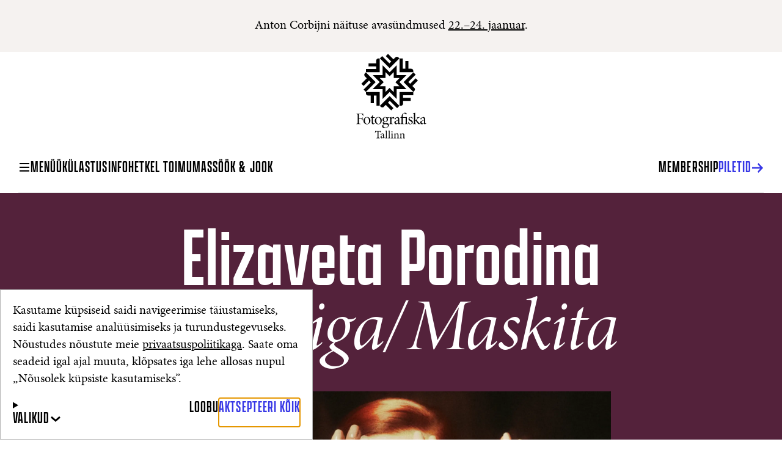

--- FILE ---
content_type: text/html; charset=utf-8
request_url: https://tallinn.fotografiska.com/et/exhibitions/elizaveta-porodina
body_size: 24138
content:
<!DOCTYPE html><html class="__variable_30ffcb __variable_b7f721 __variable_5e1351" lang="et"><head><meta charSet="utf-8"/><meta name="viewport" content="width=device-width, initial-scale=1"/><link rel="preload" href="/_next/static/media/e8097d270e34b59e-s.p.woff2" as="font" crossorigin="" type="font/woff2"/><link rel="preload" as="image" imageSrcSet="https://cdn.sanity.io/images/2xi539qp/production/944b59a4609d1134e1a4537104d1d979dadd7766-800x800.png?w=640&amp;q=75&amp;auto=format 640w, https://cdn.sanity.io/images/2xi539qp/production/944b59a4609d1134e1a4537104d1d979dadd7766-800x800.png?w=750&amp;q=75&amp;auto=format 750w, https://cdn.sanity.io/images/2xi539qp/production/944b59a4609d1134e1a4537104d1d979dadd7766-800x800.png?w=828&amp;q=75&amp;auto=format 828w, https://cdn.sanity.io/images/2xi539qp/production/944b59a4609d1134e1a4537104d1d979dadd7766-800x800.png?w=1080&amp;q=75&amp;auto=format 1080w, https://cdn.sanity.io/images/2xi539qp/production/944b59a4609d1134e1a4537104d1d979dadd7766-800x800.png?w=1200&amp;q=75&amp;auto=format 1200w, https://cdn.sanity.io/images/2xi539qp/production/944b59a4609d1134e1a4537104d1d979dadd7766-800x800.png?w=1920&amp;q=75&amp;auto=format 1920w, https://cdn.sanity.io/images/2xi539qp/production/944b59a4609d1134e1a4537104d1d979dadd7766-800x800.png?w=2048&amp;q=75&amp;auto=format 2048w, https://cdn.sanity.io/images/2xi539qp/production/944b59a4609d1134e1a4537104d1d979dadd7766-800x800.png?w=3840&amp;q=75&amp;auto=format 3840w" imageSizes="100vw" fetchPriority="high"/><link rel="stylesheet" href="/_next/static/css/7453b8bb8953d4ef.css" data-precedence="next"/><link rel="stylesheet" href="/_next/static/css/0760aacec695c7e9.css" data-precedence="next"/><link rel="stylesheet" href="/_next/static/css/de3fc23ce8a459be.css" data-precedence="next"/><link rel="stylesheet" href="/_next/static/css/a35325f29cb9a076.css" data-precedence="next"/><link rel="stylesheet" href="/_next/static/css/46df366602ce33a5.css" data-precedence="next"/><link rel="stylesheet" href="/_next/static/css/216e028c94acc68d.css" data-precedence="next"/><link rel="stylesheet" href="/_next/static/css/550acb57b55061e9.css" data-precedence="next"/><link rel="stylesheet" href="/_next/static/css/5fb85f6a653500bf.css" data-precedence="next"/><link rel="stylesheet" href="/_next/static/css/83cf7aa4d8d3226d.css" data-precedence="next"/><link rel="stylesheet" href="/_next/static/css/3115844cf8f74b95.css" data-precedence="next"/><link rel="preload" as="script" fetchPriority="low" href="/_next/static/chunks/webpack-c86997da4a6ff337.js"/><script src="/_next/static/chunks/618f8807-4ab41ca315839ac6.js" async=""></script><script src="/_next/static/chunks/740-dabea1aa16009cc6.js" async=""></script><script src="/_next/static/chunks/main-app-584b32ab655dc149.js" async=""></script><script src="/_next/static/chunks/9485-2a8508bf35721d95.js" async=""></script><script src="/_next/static/chunks/5959-23ef0f3f643e9aa3.js" async=""></script><script src="/_next/static/chunks/3542-8d645c27d2ef0a0f.js" async=""></script><script src="/_next/static/chunks/1151-4050e7190fea907a.js" async=""></script><script src="/_next/static/chunks/5026-2c6e8215b9a41049.js" async=""></script><script src="/_next/static/chunks/5603-7c6a83542ca00d46.js" async=""></script><script src="/_next/static/chunks/6736-3c6abc9f4fb010a3.js" async=""></script><script src="/_next/static/chunks/app/market/%5Bmarket%5D/%5Blang%5D/layout-2c6e7b8614ee9cf9.js" async=""></script><script src="/_next/static/chunks/7594-cbb2035de2956873.js" async=""></script><script src="/_next/static/chunks/app/market/%5Bmarket%5D/%5Blang%5D/exhibitions/%5Bslug%5D/page-f9431d4b11737657.js" async=""></script><script src="/_next/static/chunks/8596-14f3b56902ee5043.js" async=""></script><script src="/_next/static/chunks/app/market/%5Bmarket%5D/%5Blang%5D/error-e99c84b38c4c7a09.js" async=""></script><script src="/_next/static/chunks/1155-42a6df1623cc6955.js" async=""></script><script src="/_next/static/chunks/2044-a7c7d5c1e7cea58a.js" async=""></script><script src="/_next/static/chunks/app/market/%5Bmarket%5D/layout-67b33a26a37a48c2.js" async=""></script><script src="https://clerk.fotografiska.com/npm/@clerk/clerk-js@5/dist/clerk.browser.js" data-clerk-js-script="true" async="" crossorigin="anonymous" data-clerk-publishable-key="pk_live_Y2xlcmsuZm90b2dyYWZpc2thLmNvbSQ"></script><link href="/favicon.ico" rel="icon" sizes="any"/><meta content="rgb(245, 242, 240)" name="theme-color"/><title>Elizaveta Porodina | Fotografiska Tallinn</title><meta name="description" content="Maskiga/Maskita"/><meta name="robots" content="index"/><meta property="og:title" content="Elizaveta Porodina | Fotografiska Tallinn"/><meta property="og:description" content="Maskiga/Maskita"/><meta property="og:url" content="https://tallinn.fotografiska.com/"/><meta property="og:site_name" content="Fotografiska Tallinn"/><meta property="og:image" content="https://cdn.sanity.io/images/2xi539qp/production/5f67f2cde1904a09e224d5bd00faff540d5ad334-2560x1706.jpg?w=1200&amp;q=80"/><meta property="og:type" content="website"/><meta name="twitter:card" content="summary_large_image"/><meta name="twitter:title" content="Elizaveta Porodina | Fotografiska Tallinn"/><meta name="twitter:description" content="Maskiga/Maskita"/><meta name="twitter:image" content="https://cdn.sanity.io/images/2xi539qp/production/5f67f2cde1904a09e224d5bd00faff540d5ad334-2560x1706.jpg?w=1200&amp;q=80"/><meta name="next-size-adjust"/><link as="image" href="https://image.mux.com/kEY15p01C00bqaEIl75yi9d02SmJKctX01RJT8yVaYk6uo4/thumbnail.webp?time=0" rel="preload"/><!--$--><!--/$--><script src="/_next/static/chunks/polyfills-42372ed130431b0a.js" noModule=""></script></head><body><script type="application/ld+json">{"@context":"https://schema.org","@type":"WebSite","name":"Fotografiska Tallinn","url":"https://tallinn.fotografiska.com/"}</script><dialog aria-label="Küpsised" class="styles_wrapper__tsj7f" id="cookie-banner-dialog"><p class="font-p3">Kasutame küpsiseid saidi navigeerimise täiustamiseks, saidi kasutamise analüüsimiseks ja turundustegevuseks. Nõustudes nõustute meie <a class="styles_link__o036p" href="/et/legal/privaatsusteade">privaatsuspoliitikaga</a>. Saate oma seadeid igal ajal muuta, klõpsates iga lehe allosas nupul „Nõusolek küpsiste kasutamiseks”.</p><div class="styles_details-wrapper__0TUfF"><details class="styles_details__VlPjf"><summary class="styles_summary__ZMph4"><div class="styles_toggle-wrapper__lrrDy"><span class="font-h5-uppercase">Valikud</span><svg xmlns="http://www.w3.org/2000/svg" class="styles_toggle-icon__D2Ufi" height="20" width="20"><use href="/sprite.svg#chevron-up"></use></svg></div></summary><div class="styles_details-content__9RwlM"><details class="styles_details__VlPjf styles_details--item__M1RYC font-p3"><summary class="styles_item-summary__5aqfN"><span class="styles_toggle-wrapper__lrrDy"><span>Esmatähtsad</span><svg xmlns="http://www.w3.org/2000/svg" class="styles_toggle-icon__D2Ufi" height="20" width="20"><use href="/sprite.svg#chevron-up"></use></svg></span><input class="styles_checkbox__fqHJs" type="checkbox" aria-label="Esmatähtsad" disabled="" checked=""/></summary><p>Vajalikud meie teenuste põhifunktsioonide aktiveerimiseks.</p></details><details class="styles_details__VlPjf styles_details--item__M1RYC font-p3"><summary class="styles_item-summary__5aqfN"><span class="styles_toggle-wrapper__lrrDy"><span>Analüütika</span><svg xmlns="http://www.w3.org/2000/svg" class="styles_toggle-icon__D2Ufi" height="20" width="20"><use href="/sprite.svg#chevron-up"></use></svg></span><input class="styles_checkbox__fqHJs" type="checkbox" aria-label="Analüütika"/></summary><p>Teabe kogumine veebilehe kasutamise kohta, et selle sisu ja funktsionaalsust parandada. Neid küpsiseid võivad paigaldada kolmandad osapooled, kelle teenuseid meie veebisait kasutab. Neid küpsiseid kasutatakse ainult Teie nõusolekul.</p></details><details class="styles_details__VlPjf styles_details--item__M1RYC font-p3"><summary class="styles_item-summary__5aqfN"><span class="styles_toggle-wrapper__lrrDy"><span>Turundus</span><svg xmlns="http://www.w3.org/2000/svg" class="styles_toggle-icon__D2Ufi" height="20" width="20"><use href="/sprite.svg#chevron-up"></use></svg></span><input class="styles_checkbox__fqHJs" type="checkbox" aria-label="Turundus"/></summary><p>Need küpsised määratakse meie reklaamipartnerite poolt meie veebisaidil ning neid saab kasutada sinu huvide profiili loomiseks ja asjakohaste reklaamide näitamiseks teistel veebisaitidel (veebisaitide vahel). Lisateabe saamiseks selle kohta, kuidas<a class="styles_link__o036p" href="https://business.safety.google/intl/et/privacy/" rel="noopener noreferrer" target="_blank"> Google neid andmeid kasutab, külasta Google’i privaatsuse</a> ja tingimuste veebisaiti.</p></details><div class="styles_buttons-wrapper__oUqr0"><button aria-label="Aktsepteeri valitud" class="styles_button__u_us0" type="button"><span class="styles_wrapper__MSDYD styles_wrapper--is-highlighted__4SCRz link-hover-opacity"><span class="font-h5-uppercase">Aktsepteeri valitud</span></span></button><button aria-label="Loobu" class="styles_button__u_us0" type="button"><span class="styles_wrapper__MSDYD link-hover-opacity"><span class="font-h5-uppercase">Loobu</span></span></button></div></div></details><div class="styles_buttons-wrapper__oUqr0"><button aria-label="Loobu" class="styles_button__u_us0" type="button"><span class="styles_wrapper__MSDYD link-hover-opacity"><span class="font-h5-uppercase">Loobu</span></span></button><button aria-label="Aktsepteeri kõik" class="styles_button__u_us0" data-auto-focus="true" type="button"><span class="styles_wrapper__MSDYD styles_wrapper--is-highlighted__4SCRz link-hover-opacity"><span class="font-h5-uppercase">Aktsepteeri kõik</span></span></button></div></div></dialog><aside class="styles_wrapper__DNLNm font-p3"><p>Anton Corbijni näituse avasündmused <a class="styles_link__o036p" href="/et/exhibitions/anton-corbijn">22.–24. jaanuar</a>.</p></aside><header class="styles_wrapper__ho7t7"><div class="styles_lockupLogo__E7imD"><a aria-label="Koduleht" href="/et"><svg xmlns="http://www.w3.org/2000/svg" height="145" width="115"><use href="/sprite.svg#logo-tallinn"></use></svg></a></div><div class="styles_nav-wrapper__nT7TG"><nav aria-label="Pealkiri" class="styles_nav__3hvdS"><div class="styles_left-nav__mLBp5"><button class="font-p5 link-hover-opacity styles_button__U9_1b" type="button"><span class="styles_svg__6ZCa_ styles_wrapper__MSDYD styles_wrapper--has-arrow__6uxHj link-hover-opacity styles_wrapper--arrow-before__PRDCJ"><span class="font-h5-uppercase">Menüü</span><svg xmlns="http://www.w3.org/2000/svg" aria-hidden="true" class="styles_hamburger-svg__dKQhG" height="20" width="20"><use href="/sprite.svg#hamburger"></use></svg></span></button><ul class="styles_list__5s93R"><li><a aria-current="false" class="styles_link__6az0I styles_wrapper__MSDYD link-hover-opacity" href="/et/kulastusinfo"><span class="font-h5-uppercase">Külastusinfo</span></a></li><li><a aria-current="false" class="styles_link__6az0I styles_wrapper__MSDYD link-hover-opacity" href="/et/naitused-ja-programm"><span class="font-h5-uppercase">Hetkel Toimumas</span></a></li><li><a aria-current="false" class="styles_link__6az0I styles_wrapper__MSDYD link-hover-opacity" href="/et/sook-jook"><span class="font-h5-uppercase">Söök &amp; Jook</span></a></li></ul></div><div class="styles_brandmarkLogo__wCnjy"><a aria-label="Koduleht" href="/et"><svg xmlns="http://www.w3.org/2000/svg" height="50" width="50"><use href="/sprite.svg#brandmark"></use></svg></a></div><div class="styles_right-nav__P9oVS"><ul class="styles_list__5s93R"><li><a aria-current="false" class="styles_link__6az0I styles_wrapper__MSDYD link-hover-opacity" href="/et/sobrakaart"><span class="font-h5-uppercase">Membership</span></a></li><li data-is-highlighted="true"><a class="styles_link__6az0I styles_link--is-highlighted__6cOv4 styles_wrapper__MSDYD styles_wrapper--has-arrow__6uxHj styles_wrapper--is-highlighted__4SCRz link-hover-opacity" href="https://www.fotografiska.ee/Pilet/et" rel="noopener noreferrer" target="_blank"><span class="font-h5-uppercase">Piletid</span><svg xmlns="http://www.w3.org/2000/svg" aria-hidden="true" height="20" width="20"><use href="/sprite.svg#arrow-right"></use></svg></a></li></ul></div></nav></div></header><dialog aria-label="Külgriba" class="styles_dialog-container__OYAjQ" id="side-nav-modal"><div class="styles_dialog-content__x2w_y"><header class="styles_header__SO_6W"><div><nav aria-label="Keeled" class="styles_nav__hW3JQ font-p5"><ul><li><a aria-current="true" class="styles_link__nIjOt" lang="et" href="/et">Eesti keel</a></li><li><a aria-current="false" class="styles_link__nIjOt" lang="en" href="/en">English</a></li></ul></nav></div><button aria-label="Sulge külgriba" type="button"><svg xmlns="http://www.w3.org/2000/svg" height="16" width="16"><use href="/sprite.svg#close"></use></svg></button></header><section class="styles_opening-hours__fh_18"><p class="font-p4">Suletud. Avatakse täna kell 10:00.</p></section><section><nav class="styles_nav-level-1__XpGAJ"><ul class="styles_list__5s93R"><li><a aria-current="false" class="styles_link__6az0I styles_wrapper__MSDYD link-hover-opacity" href="/et/kulastusinfo"><span class="font-h3-uppercase">Külastusinfo</span></a></li><li><a aria-current="false" class="styles_link__6az0I styles_wrapper__MSDYD link-hover-opacity" href="/et/naitused-ja-programm"><span class="font-h3-uppercase">Hetkel toimumas</span></a></li><li><a aria-current="false" class="styles_link__6az0I styles_wrapper__MSDYD link-hover-opacity" href="/et/sook-jook"><span class="font-h3-uppercase">Söök &amp; Jook</span></a></li></ul></nav><nav class="styles_nav-level-2__44xbt"><ul class="styles_list__5s93R"><li><a aria-current="false" class="styles_link__6az0I styles_wrapper__MSDYD link-hover-opacity" href="/et/sobrakaart"><span class="font-h4-uppercase">Membership</span></a></li><li><a aria-current="false" class="styles_link__6az0I styles_wrapper__MSDYD link-hover-opacity" href="/et/emerging-artists"><span class="font-h4-uppercase">Emerging artists</span></a></li><li><a class="styles_link__6az0I styles_wrapper__MSDYD link-hover-opacity" href="https://www.fotografiska.ee/epood/" rel="noopener noreferrer" target="_blank"><span class="font-h4-uppercase">Muuseumipood</span></a></li><li><a aria-current="false" class="styles_link__6az0I styles_wrapper__MSDYD link-hover-opacity" href="/et/urituskorraldus"><span class="font-h4-uppercase">Ürituskorraldus</span></a></li><li><a aria-current="false" class="styles_link__6az0I styles_wrapper__MSDYD link-hover-opacity" href="/et/haridusprogramm"><span class="font-h4-uppercase">Haridusprogramm</span></a></li></ul></nav><nav class="styles_nav-level-3__n6t7_"><ul class="styles_list__5s93R"><li><a class="styles_link__6az0I styles_wrapper__MSDYD link-hover-opacity" href="https://tallinn.fotografiska.com/et/sign-in"><span class="font-h5-uppercase">Logi sisse</span></a></li><li><a class="styles_link__6az0I styles_wrapper__MSDYD link-hover-opacity" href="https://www.fotografiska.com/about" rel="noopener noreferrer" target="_blank"><span class="font-h5-uppercase">Fotografiskast</span></a></li><li><a aria-current="false" class="styles_link__6az0I styles_wrapper__MSDYD link-hover-opacity" href="/et/kontakt"><span class="font-h5-uppercase">Kontakt</span></a></li><li><a aria-current="false" class="styles_link__6az0I styles_wrapper__MSDYD link-hover-opacity" href="/et/uudiskiri"><span class="font-h5-uppercase">Uudiskiri</span></a></li><li><a aria-current="false" class="styles_link__6az0I styles_wrapper__MSDYD link-hover-opacity" href="/et/fotografiska-podcast"><span class="font-h5-uppercase">Podcast</span></a></li><li><a aria-current="false" class="styles_link__6az0I styles_wrapper__MSDYD link-hover-opacity" href="/et/press/fotografiska-tallinn"><span class="font-h5-uppercase">Press</span></a></li><li><a aria-current="false" class="styles_link__6az0I styles_wrapper__MSDYD link-hover-opacity" href="/et/career"><span class="font-h5-uppercase">Karjäär</span></a></li></ul><ul><li><a class="link-hover-opacity font-h5-uppercase" href="https://www.fotografiska.com" aria-current="false">Worldwide</a></li><li><a class="link-hover-opacity font-h5-uppercase" href="https://stockholm.fotografiska.com" aria-current="false">Stockholm</a></li><li><a class="link-hover-opacity font-h5-uppercase" href="https://berlin.fotografiska.com" aria-current="false">Berlin</a></li><li><a class="link-hover-opacity font-h5-uppercase" href="https://shanghai.fotografiska.com" aria-current="false">Shanghai</a></li><li><a class="link-hover-opacity font-h5-uppercase" href="https://tallinn.fotografiska.com" aria-current="true">Tallinn</a></li><li><a class="link-hover-opacity font-h5-uppercase" href="https://oslo.fotografiska.com" aria-current="false">Oslo</a></li><li><a class="link-hover-opacity font-h5-uppercase" href="https://newyork.fotografiska.com" aria-current="false">New York</a></li></ul></nav></section><footer class="styles_footer__WpIbD"><a class="styles_buy-tickets-cta__cHf8_ styles_wrapper__MSDYD styles_wrapper--has-arrow__6uxHj styles_wrapper--is-highlighted__4SCRz styles_wrapper--is-button-style__8GwO_ link-hover-opacity" href="https://www.fotografiska.ee/Pilet/et"><span class="font-h5-uppercase">Piletid</span><svg xmlns="http://www.w3.org/2000/svg" aria-hidden="true" height="20" width="20"><use href="/sprite.svg#arrow-right"></use></svg></a></footer></div></dialog><script type="application/ld+json">{"@context":"https://schema.org","@type":"ExhibitionEvent","name":"Elizaveta Porodina","description":"Maskiga/Maskita","startDate":"2023-11-30T00:00:00.000Z","endDate":"2024-04-14T00:00:00.000Z","location":{"@type":"Museum","name":"Fotografiska Tallinn","description":"Kaasaegne muuseum, kus kohtuvad fotograafia, kunst ja kultuur.","image":"https://cdn.sanity.io/images/2xi539qp/production/5f67f2cde1904a09e224d5bd00faff540d5ad334-2560x1706.jpg?w=1000&q=100","url":"https://tallinn.fotografiska.com/","address":{"@type":"PostalAddress","streetAddress":"Telliskivi 60a-8","addressLocality":"Tallinn","postalCode":"10412","addressCountry":"Estonia"},"telephone":null,"openingHoursSpecification":[{"@type":"OpeningHoursSpecification","dayOfWeek":"Monday","opens":"09:00","closes":"20:00"},{"@type":"OpeningHoursSpecification","dayOfWeek":"Tuesday","opens":"09:00","closes":"20:00"},{"@type":"OpeningHoursSpecification","dayOfWeek":"Wednesday","opens":"09:00","closes":"20:00"},{"@type":"OpeningHoursSpecification","dayOfWeek":"Thursday","opens":"09:00","closes":"20:00"},{"@type":"OpeningHoursSpecification","dayOfWeek":"Friday","opens":"09:00","closes":"23:59"},{"@type":"OpeningHoursSpecification","dayOfWeek":"Saturday","opens":"10:00","closes":"20:00"},{"@type":"OpeningHoursSpecification","dayOfWeek":"Sunday","opens":"10:00","closes":"18:00"}],"geo":{"@type":"GeoCoordinates","latitude":59.4383,"longitude":24.7285},"hasMap":"https://maps.app.goo.gl/26dEPHd4Rt7EgbPH7"},"image":"https://cdn.sanity.io/images/2xi539qp/production/5f67f2cde1904a09e224d5bd00faff540d5ad334-2560x1706.jpg?w=1200&q=80"}</script><main><section class="styles_section___8eMT" style="--section-background-color:#54223b;--section-text-color:rgb(var(--color-white))"><div class="styles_wrapper__QHDa4 container"><div class="styles_title-wrapper__R6Ub7"><h1 class="styles_headline__Wi9Lo font-h3 lg:font-h1">Elizaveta Porodina</h1><h2 class="styles_subtitle__M_t5q font-h3-display lg:font-h1-display">Maskiga/Maskita</h2></div><figure class="styles_wrapper__gpCvF styles_media__V5QDa"><img alt="Elizaveta Porodina" fetchPriority="high" width="800" height="800" decoding="async" data-nimg="1" style="color:transparent" sizes="100vw" srcSet="https://cdn.sanity.io/images/2xi539qp/production/944b59a4609d1134e1a4537104d1d979dadd7766-800x800.png?w=640&amp;q=75&amp;auto=format 640w, https://cdn.sanity.io/images/2xi539qp/production/944b59a4609d1134e1a4537104d1d979dadd7766-800x800.png?w=750&amp;q=75&amp;auto=format 750w, https://cdn.sanity.io/images/2xi539qp/production/944b59a4609d1134e1a4537104d1d979dadd7766-800x800.png?w=828&amp;q=75&amp;auto=format 828w, https://cdn.sanity.io/images/2xi539qp/production/944b59a4609d1134e1a4537104d1d979dadd7766-800x800.png?w=1080&amp;q=75&amp;auto=format 1080w, https://cdn.sanity.io/images/2xi539qp/production/944b59a4609d1134e1a4537104d1d979dadd7766-800x800.png?w=1200&amp;q=75&amp;auto=format 1200w, https://cdn.sanity.io/images/2xi539qp/production/944b59a4609d1134e1a4537104d1d979dadd7766-800x800.png?w=1920&amp;q=75&amp;auto=format 1920w, https://cdn.sanity.io/images/2xi539qp/production/944b59a4609d1134e1a4537104d1d979dadd7766-800x800.png?w=2048&amp;q=75&amp;auto=format 2048w, https://cdn.sanity.io/images/2xi539qp/production/944b59a4609d1134e1a4537104d1d979dadd7766-800x800.png?w=3840&amp;q=75&amp;auto=format 3840w" src="https://cdn.sanity.io/images/2xi539qp/production/944b59a4609d1134e1a4537104d1d979dadd7766-800x800.png?w=3840&amp;q=75&amp;auto=format"/></figure></div></section><div class="grid styles_content-wrapper__Nc_wY"><aside class="styles_sidebar__b5R1I font-p4"><div class="styles_sidebar-section__fysZ0"><p class="font-p4"><time dateTime="2023-11-30">30. nov 2023</time> - <time dateTime="2024-04-14">14. apr 2024</time><br/></p></div><div class="styles_sidebar-section__fysZ0"><h2 class="font-h5-uppercase">Muuseum</h2><ul><li>Esmaspäev - Neljapäev<!-- --> <!-- -->09:00<!-- -->–<!-- -->20:00</li><li>Reede<!-- --> <!-- -->09:00<!-- -->–<!-- -->südaöö</li><li>Laupäev<!-- --> <!-- -->10:00<!-- -->–<!-- -->20:00</li><li>Pühapäev<!-- --> <!-- -->10:00<!-- -->–<!-- -->18:00</li></ul><a class="styles_cta__AezXH styles_wrapper__MSDYD styles_wrapper--has-arrow__6uxHj styles_wrapper--is-highlighted__4SCRz link-hover-opacity" href="https://www.fotografiska.ee/Pilet" rel="noopener noreferrer" target="_blank"><span class="font-h5-uppercase">Piletid</span><svg xmlns="http://www.w3.org/2000/svg" aria-hidden="true" height="20" width="20"><use href="/sprite.svg#arrow-right"></use></svg></a></div><div class="styles_membership-sidebar-teaser__Y_ohG"><h2 class="font-h5-uppercase">Membership</h2><p class="font-p4">Uks elamuste maailma – kunst, maitsed ja kultuur, täpselt sinu rütmis.</p><a aria-current="false" class="styles_wrapper__MSDYD styles_wrapper--has-arrow__6uxHj styles_wrapper--is-highlighted__4SCRz link-hover-opacity" href="/et/sobrakaart"><span class="font-h5-uppercase">Hakka liikmeks</span><svg xmlns="http://www.w3.org/2000/svg" aria-hidden="true" height="20" width="20"><use href="/sprite.svg#arrow-right"></use></svg></a></div></aside><div class="styles_main__Cmu8k"><p class="styles_intro___c7_K font-p2 lg:font-p1">Elizaveta Porordina on tuntud oma silmapaistva töö poolest kunsti- ja moefotograafia vallas – vaid mõne aastaga on temast saanud moemaailma üks nõutumaid fotograafe. Näitus “Maskiga/Maskita” võtab kokku autori loomingu viimastel aastatel ning hõlmab tema töid nii kunsti- kui ka moefotograafia vallas.</p><p class="styles_intro___c7_K font-p2 lg:font-p1"></p><p class="styles_intro___c7_K font-p2 lg:font-p1">Elizavetal on selgesti äratuntav “maalilik” stiil, mis ühendab endas avangardseid ja sürrealistlikke motiive. Oma töödes käsitseb ta osavalt valgust ja fookust ning mängib säriajaga. Katsetades ja julgelt kaasaegseid tehnikaid kasutades loob Elizaveta võluvaid, müstilisi pilte, mis pärinevad justkui teisest reaalsusest – peegli tagusest, unelmate ja une maailmast. Tema pildid on intiimsed ja õrnad, lummavad ja kauaks mällu jäävad.</p><p class="styles_intro___c7_K font-p2 lg:font-p1"></p><p class="styles_intro___c7_K font-p2 lg:font-p1">Inspiratsiooni ammutab Porodina oma sõnul lapsepõlvest Venemaal, kunstist, ajaloost, kinost ja religioonist. Elizaveta käsitleb oma teemasid hämmastava täpsusega, planeerib äärmise põhjalikkusega, saavutades tulemusena intensiivsuse ja värskuse.</p><h2 class="font-h4-uppercase lg:font-h3">KUNSTNIKUST</h2><p class="font-p4 lg:font-p2">Elizaveta Porodina on sündinud Venemaal, kuid teismelisena kolis ta perega Saksamaale, kus on nüüdseks elanud ja töötanud rohkem kui 20 aastat.</p><p class="font-p4 lg:font-p2">Kuigi kunst on alates lapsepõlvest aidanud tal erinevate raskustega toime tulla, sai ta hariduse hoopis kliinilise psühhiaatria alal. Kaamera haaras ta sooviga leida uusi võimalusi end loovalt väljendada. Esmalt pildistas ta sõpru ja juhuslikke olukordi, kuni teda märkasid noored disainerid, kellega koostöö on rajanud tee edule.</p><figure class="styles_wrapper__gpCvF styles_image__Z9U7_ styles_wrapper--loading-bg___6JF2" tabindex="0" role="button"><img alt="© Elizaveta Porodina - Vivien Solari, 2021" loading="lazy" width="2698" height="1988" decoding="async" data-nimg="1" style="color:transparent" sizes="100vw" srcSet="https://cdn.sanity.io/images/2xi539qp/production/ff5fd6580a1df35f5c9f1a217765c674366a2ab1-2698x1988.jpg?w=640&amp;q=75&amp;auto=format 640w, https://cdn.sanity.io/images/2xi539qp/production/ff5fd6580a1df35f5c9f1a217765c674366a2ab1-2698x1988.jpg?w=750&amp;q=75&amp;auto=format 750w, https://cdn.sanity.io/images/2xi539qp/production/ff5fd6580a1df35f5c9f1a217765c674366a2ab1-2698x1988.jpg?w=828&amp;q=75&amp;auto=format 828w, https://cdn.sanity.io/images/2xi539qp/production/ff5fd6580a1df35f5c9f1a217765c674366a2ab1-2698x1988.jpg?w=1080&amp;q=75&amp;auto=format 1080w, https://cdn.sanity.io/images/2xi539qp/production/ff5fd6580a1df35f5c9f1a217765c674366a2ab1-2698x1988.jpg?w=1200&amp;q=75&amp;auto=format 1200w, https://cdn.sanity.io/images/2xi539qp/production/ff5fd6580a1df35f5c9f1a217765c674366a2ab1-2698x1988.jpg?w=1920&amp;q=75&amp;auto=format 1920w, https://cdn.sanity.io/images/2xi539qp/production/ff5fd6580a1df35f5c9f1a217765c674366a2ab1-2698x1988.jpg?w=2048&amp;q=75&amp;auto=format 2048w, https://cdn.sanity.io/images/2xi539qp/production/ff5fd6580a1df35f5c9f1a217765c674366a2ab1-2698x1988.jpg?w=3840&amp;q=75&amp;auto=format 3840w" src="https://cdn.sanity.io/images/2xi539qp/production/ff5fd6580a1df35f5c9f1a217765c674366a2ab1-2698x1988.jpg?w=3840&amp;q=75&amp;auto=format"/><figcaption class="styles_caption__Q0bgA font-p5">© Elizaveta Porodina - Vivien Solari, 2021</figcaption></figure><p class="font-p4 lg:font-p2">Nüüdseks on Poroodina moemaailma üks nõutumaid fotograafe, kelle tähelepanu eest konkureerivad suured moefirmad, et teda ülemaailmsete kampaaniate pildistamisse kaasata.</p><figure class="styles_quote__3tSxl"><blockquote class="styles_quote-quote__DdgNq font-h4-uppercase lg:font-h3">“Oma töödega annan ma publikule võtme oma alateadvusesse. Ma palun neil oma arusaamaga reaalsusest mängida ning siseneda koos minuga teise dimensiooni läbi minu valitud osatäitjate, valgustuse ja dekoratsioonide.”</blockquote><figcaption class="styles_quote-author__0n5ZF font-p2"><em>Elizaveta Porodina</em></figcaption></figure><video class="styles_video__My2bo styles_video__N88BI" controls="" playsInline="" poster="https://image.mux.com/kEY15p01C00bqaEIl75yi9d02SmJKctX01RJT8yVaYk6uo4/thumbnail.webp?time=0" preload="metadata"></video></div></div></main><footer class="styles_wrapper__a0j5r" id="footer"><div class="grid styles_wrapper__l6777"><div class="styles_museum-info__q5ugZ"><h3 class="styles_title__4Wi9V font-h5-uppercase">Fotografiska <!-- -->Tallinn</h3><p class="styles_address__khn6w font-p4"><a class="font-p4" href="https://maps.app.goo.gl/26dEPHd4Rt7EgbPH7" rel="noopener noreferrer" target="_blank">Telliskivi 60a-8
10412 Tallinn</a></p></div><ul class="styles_opening-hours__HfWVJ"><li class="styles_opening-hours-row__iUgI_"><p class="font-h5-uppercase">Muuseum</p><p class="font-p4">Suletud. Avatakse täna kell 10:00.</p></li></ul><nav aria-label="Peamine jalus" class="styles_nav__BuV1j"><ul class="styles_list__5s93R styles_nav-group__squln"><li><a class="styles_link__6az0I styles_wrapper__MSDYD link-hover-opacity" href="https://www.fotografiska.com/about" rel="noopener noreferrer" target="_blank"><span class="font-h5-uppercase">Fotografiskast</span></a></li><li><a aria-current="false" class="styles_link__6az0I styles_wrapper__MSDYD link-hover-opacity" href="/et/kontakt"><span class="font-h5-uppercase">Kontakt</span></a></li><li><a aria-current="false" class="styles_link__6az0I styles_wrapper__MSDYD link-hover-opacity" href="/et/press"><span class="font-h5-uppercase">Press</span></a></li><li><a aria-current="false" class="styles_link__6az0I styles_wrapper__MSDYD link-hover-opacity" href="/et/career"><span class="font-h5-uppercase">Karjäär</span></a></li><li><a class="styles_link__6az0I styles_wrapper__MSDYD link-hover-opacity" href="https://www.fotografiska.ee/en/artforwalls/" rel="noopener noreferrer" target="_blank"><span class="font-h5-uppercase">Kunst koju</span></a></li><li><a class="styles_link__6az0I styles_wrapper__MSDYD link-hover-opacity" href="https://www.fotografiska.ee/epood/" rel="noopener noreferrer" target="_blank"><span class="font-h5-uppercase">Pood</span></a></li><li><a class="styles_link__6az0I styles_wrapper__MSDYD link-hover-opacity" href="https://www.fotografiska.com/legal/accessibility"><span class="font-h5-uppercase">Accessibility</span></a></li><li><a class="styles_link__6az0I styles_wrapper__MSDYD link-hover-opacity" href="https://www.fotografiska.com/legal/whistleblowing" rel="noopener noreferrer" target="_blank"><span class="font-h5-uppercase">Whistleblowing</span></a></li></ul><ul class="styles_list__5s93R styles_nav-group__squln"><li><a class="styles_link__6az0I styles_wrapper__MSDYD link-hover-opacity" href="https://www.instagram.com/fotografiska.tallinn/?hl=en" rel="noopener noreferrer" target="_blank"><span class="font-h5-uppercase">Instagram</span></a></li><li><a class="styles_link__6az0I styles_wrapper__MSDYD link-hover-opacity" href="https://www.facebook.com/fotografiskatallinn" rel="noopener noreferrer" target="_blank"><span class="font-h5-uppercase">Facebook</span></a></li><li><a class="styles_link__6az0I styles_wrapper__MSDYD link-hover-opacity" href="https://www.tiktok.com/@fotografiska" rel="noopener noreferrer" target="_blank"><span class="font-h5-uppercase">TikTok</span></a></li><li><a class="styles_link__6az0I styles_wrapper__MSDYD link-hover-opacity" href="https://www.linkedin.com/company/fotografiska-international/" rel="noopener noreferrer" target="_blank"><span class="font-h5-uppercase">LinkedIN</span></a></li><li><a class="styles_link__6az0I styles_wrapper__MSDYD link-hover-opacity" href="https://www.youtube.com/c/FotografiskaTallinn/videos" rel="noopener noreferrer" target="_blank"><span class="font-h5-uppercase">Youtube</span></a></li><li><a class="styles_link__6az0I styles_wrapper__MSDYD link-hover-opacity" href="https://open.spotify.com/show/7renfmXvnEQkkuT3Qg7I3i?si=a38522ddb2ba4378" rel="noopener noreferrer" target="_blank"><span class="font-h5-uppercase">Spotify</span></a></li></ul><ul class="styles_nav-group__squln"><li><a class="link-hover-opacity font-h5-uppercase" href="https://www.fotografiska.com" aria-current="false">Worldwide</a></li><li><a class="link-hover-opacity font-h5-uppercase" href="https://stockholm.fotografiska.com" aria-current="false">Stockholm</a></li><li><a class="link-hover-opacity font-h5-uppercase" href="https://berlin.fotografiska.com" aria-current="false">Berlin</a></li><li><a class="link-hover-opacity font-h5-uppercase" href="https://shanghai.fotografiska.com" aria-current="false">Shanghai</a></li><li><a class="link-hover-opacity font-h5-uppercase" href="https://tallinn.fotografiska.com" aria-current="true">Tallinn</a></li><li><a class="link-hover-opacity font-h5-uppercase" href="https://oslo.fotografiska.com" aria-current="false">Oslo</a></li><li><a class="link-hover-opacity font-h5-uppercase" href="https://newyork.fotografiska.com" aria-current="false">New York</a></li></ul></nav></div><div class="styles_wrapper__fkxdS font-p5"><div><nav aria-label="Keeled" class="styles_nav__hW3JQ font-p5 styles_nav--langs__AFZaL"><ul><li><a aria-current="true" class="styles_link__nIjOt" lang="et" href="/et">Eesti keel</a></li><li><a aria-current="false" class="styles_link__nIjOt" lang="en" href="/en">English</a></li></ul></nav></div><div class="styles_legal__Nqbsy"><span class="styles_copyright__i4ZZz">© 2026 Fotografiska. Õigused kaitstud</span><nav aria-label="Õiguslikud leheküljed ja privaatsus" class="styles_nav__LcW9H styles_nav--pages__qE9IW"><ul><li><a aria-current="false" class="styles_link__PQuF5 styles_wrapper__MSDYD link-hover-opacity" href="/et/legal/privaatsusteade"><span class="font-p5">Privaatsusteade</span></a></li><li><a aria-current="false" class="styles_link__PQuF5 styles_wrapper__MSDYD link-hover-opacity" href="/et/legal/kasutustingimused"><span class="font-p5">Kasutustingimused</span></a></li></ul></nav></div></div><div class="styles_pattern__1D904"></div></footer><script src="/_next/static/chunks/webpack-c86997da4a6ff337.js" async=""></script><script>(self.__next_f=self.__next_f||[]).push([0]);self.__next_f.push([2,null])</script><script>self.__next_f.push([1,"1:HL[\"/_next/static/media/00109b5d8f0ebb66.p.woff2\",\"font\",{\"crossOrigin\":\"\",\"type\":\"font/woff2\"}]\n2:HL[\"/_next/static/media/113104065fcf077f-s.p.woff2\",\"font\",{\"crossOrigin\":\"\",\"type\":\"font/woff2\"}]\n3:HL[\"/_next/static/media/78f6bfd74d217f91-s.p.woff2\",\"font\",{\"crossOrigin\":\"\",\"type\":\"font/woff2\"}]\n4:HL[\"/_next/static/media/b6782f0cbf41afda-s.p.woff2\",\"font\",{\"crossOrigin\":\"\",\"type\":\"font/woff2\"}]\n5:HL[\"/_next/static/media/cfc864dcb3245b35-s.p.woff2\",\"font\",{\"crossOrigin\":\"\",\"type\":\"font/woff2\"}]\n6:HL[\"/_next/static/media/e8097d270e34b59e-s.p.woff2\",\"font\",{\"crossOrigin\":\"\",\"type\":\"font/woff2\"}]\n7:HL[\"/_next/static/css/7453b8bb8953d4ef.css\",\"style\"]\n8:HL[\"/_next/static/css/0760aacec695c7e9.css\",\"style\"]\n9:HL[\"/_next/static/css/de3fc23ce8a459be.css\",\"style\"]\na:HL[\"/_next/static/css/a35325f29cb9a076.css\",\"style\"]\nb:HL[\"/_next/static/css/46df366602ce33a5.css\",\"style\"]\nc:HL[\"/_next/static/css/216e028c94acc68d.css\",\"style\"]\nd:HL[\"/_next/static/css/550acb57b55061e9.css\",\"style\"]\ne:HL[\"/_next/static/css/5fb85f6a653500bf.css\",\"style\"]\nf:HL[\"/_next/static/css/83cf7aa4d8d3226d.css\",\"style\"]\n10:HL[\"/_next/static/css/3115844cf8f74b95.css\",\"style\"]\n"])</script><script>self.__next_f.push([1,"11:I[44690,[],\"\"]\n14:I[61742,[],\"\"]\n18:I[59121,[],\"\"]\n19:\"$Sreact.suspense\"\n1a:I[95225,[\"9485\",\"static/chunks/9485-2a8508bf35721d95.js\",\"5959\",\"static/chunks/5959-23ef0f3f643e9aa3.js\",\"3542\",\"static/chunks/3542-8d645c27d2ef0a0f.js\",\"1151\",\"static/chunks/1151-4050e7190fea907a.js\",\"5026\",\"static/chunks/5026-2c6e8215b9a41049.js\",\"5603\",\"static/chunks/5603-7c6a83542ca00d46.js\",\"6736\",\"static/chunks/6736-3c6abc9f4fb010a3.js\",\"7071\",\"static/chunks/app/market/%5Bmarket%5D/%5Blang%5D/layout-2c6e7b8614ee9cf9.js\"],\"default\"]\n1b:I[72119,[\"9485\",\"static/chunks/9485-2a8508bf35721d95.js\",\"5959\",\"static/chunks/5959-23ef0f3f643e9aa3.js\",\"3542\",\"static/chunks/3542-8d645c27d2ef0a0f.js\",\"1151\",\"static/chunks/1151-4050e7190fea907a.js\",\"5026\",\"static/chunks/5026-2c6e8215b9a41049.js\",\"5603\",\"static/chunks/5603-7c6a83542ca00d46.js\",\"6736\",\"static/chunks/6736-3c6abc9f4fb010a3.js\",\"7071\",\"static/chunks/app/market/%5Bmarket%5D/%5Blang%5D/layout-2c6e7b8614ee9cf9.js\"],\"default\"]\n1c:I[44891,[\"9485\",\"static/chunks/9485-2a8508bf35721d95.js\",\"5959\",\"static/chunks/5959-23ef0f3f643e9aa3.js\",\"3542\",\"static/chunks/3542-8d645c27d2ef0a0f.js\",\"1151\",\"static/chunks/1151-4050e7190fea907a.js\",\"5026\",\"static/chunks/5026-2c6e8215b9a41049.js\",\"5603\",\"static/chunks/5603-7c6a83542ca00d46.js\",\"6736\",\"static/chunks/6736-3c6abc9f4fb010a3.js\",\"7594\",\"static/chunks/7594-cbb2035de2956873.js\",\"7573\",\"static/chunks/app/market/%5Bmarket%5D/%5Blang%5D/exhibitions/%5Bslug%5D/page-f9431d4b11737657.js\"],\"default\"]\n1d:I[58656,[\"9485\",\"static/chunks/9485-2a8508bf35721d95.js\",\"5959\",\"static/chunks/5959-23ef0f3f643e9aa3.js\",\"3542\",\"static/chunks/3542-8d645c27d2ef0a0f.js\",\"1151\",\"static/chunks/1151-4050e7190fea907a.js\",\"5026\",\"static/chunks/5026-2c6e8215b9a41049.js\",\"5603\",\"static/chunks/5603-7c6a83542ca00d46.js\",\"6736\",\"static/chunks/6736-3c6abc9f4fb010a3.js\",\"7071\",\"static/chunks/app/market/%5Bmarket%5D/%5Blang%5D/layout-2c6e7b8614ee9cf9.js\"],\"default\"]\n1e:I[62861,[\"9485\",\"static/chunks/9485-2a8508bf35721d95.js\",\"5959\",\"static/chunks/5959-23ef0f3f643e9aa3.js\",\"3542\",\"static/"])</script><script>self.__next_f.push([1,"chunks/3542-8d645c27d2ef0a0f.js\",\"1151\",\"static/chunks/1151-4050e7190fea907a.js\",\"5026\",\"static/chunks/5026-2c6e8215b9a41049.js\",\"5603\",\"static/chunks/5603-7c6a83542ca00d46.js\",\"6736\",\"static/chunks/6736-3c6abc9f4fb010a3.js\",\"7071\",\"static/chunks/app/market/%5Bmarket%5D/%5Blang%5D/layout-2c6e7b8614ee9cf9.js\"],\"default\"]\n1f:I[99317,[\"9485\",\"static/chunks/9485-2a8508bf35721d95.js\",\"5959\",\"static/chunks/5959-23ef0f3f643e9aa3.js\",\"3542\",\"static/chunks/3542-8d645c27d2ef0a0f.js\",\"1151\",\"static/chunks/1151-4050e7190fea907a.js\",\"5026\",\"static/chunks/5026-2c6e8215b9a41049.js\",\"5603\",\"static/chunks/5603-7c6a83542ca00d46.js\",\"6736\",\"static/chunks/6736-3c6abc9f4fb010a3.js\",\"7071\",\"static/chunks/app/market/%5Bmarket%5D/%5Blang%5D/layout-2c6e7b8614ee9cf9.js\"],\"default\"]\n20:I[16238,[\"9485\",\"static/chunks/9485-2a8508bf35721d95.js\",\"5959\",\"static/chunks/5959-23ef0f3f643e9aa3.js\",\"3542\",\"static/chunks/3542-8d645c27d2ef0a0f.js\",\"1151\",\"static/chunks/1151-4050e7190fea907a.js\",\"5026\",\"static/chunks/5026-2c6e8215b9a41049.js\",\"5603\",\"static/chunks/5603-7c6a83542ca00d46.js\",\"6736\",\"static/chunks/6736-3c6abc9f4fb010a3.js\",\"7071\",\"static/chunks/app/market/%5Bmarket%5D/%5Blang%5D/layout-2c6e7b8614ee9cf9.js\"],\"default\"]\n21:I[38425,[\"9485\",\"static/chunks/9485-2a8508bf35721d95.js\",\"5959\",\"static/chunks/5959-23ef0f3f643e9aa3.js\",\"3542\",\"static/chunks/3542-8d645c27d2ef0a0f.js\",\"1151\",\"static/chunks/1151-4050e7190fea907a.js\",\"5026\",\"static/chunks/5026-2c6e8215b9a41049.js\",\"5603\",\"static/chunks/5603-7c6a83542ca00d46.js\",\"6736\",\"static/chunks/6736-3c6abc9f4fb010a3.js\",\"7071\",\"static/chunks/app/market/%5Bmarket%5D/%5Blang%5D/layout-2c6e7b8614ee9cf9.js\"],\"default\"]\n22:I[38263,[\"9485\",\"static/chunks/9485-2a8508bf35721d95.js\",\"5959\",\"static/chunks/5959-23ef0f3f643e9aa3.js\",\"3542\",\"static/chunks/3542-8d645c27d2ef0a0f.js\",\"1151\",\"static/chunks/1151-4050e7190fea907a.js\",\"5026\",\"static/chunks/5026-2c6e8215b9a41049.js\",\"5603\",\"static/chunks/5603-7c6a83542ca00d46.js\",\"6736\",\"static/chunks/6736-3c6abc9f4fb010a3.js\",\"7071\",\"static/chunks/app/market/%5Bmarket%"])</script><script>self.__next_f.push([1,"5D/%5Blang%5D/layout-2c6e7b8614ee9cf9.js\"],\"GoogleTagManager\"]\n24:I[87388,[\"9485\",\"static/chunks/9485-2a8508bf35721d95.js\",\"5959\",\"static/chunks/5959-23ef0f3f643e9aa3.js\",\"3542\",\"static/chunks/3542-8d645c27d2ef0a0f.js\",\"1151\",\"static/chunks/1151-4050e7190fea907a.js\",\"5026\",\"static/chunks/5026-2c6e8215b9a41049.js\",\"5603\",\"static/chunks/5603-7c6a83542ca00d46.js\",\"6736\",\"static/chunks/6736-3c6abc9f4fb010a3.js\",\"7071\",\"static/chunks/app/market/%5Bmarket%5D/%5Blang%5D/layout-2c6e7b8614ee9cf9.js\"],\"default\"]\n28:I[69921,[\"8596\",\"static/chunks/8596-14f3b56902ee5043.js\",\"315\",\"static/chunks/app/market/%5Bmarket%5D/%5Blang%5D/error-e99c84b38c4c7a09.js\"],\"default\"]\n2d:I[78201,[],\"\"]\n15:[\"market\",\"tallinn\",\"d\"]\n16:[\"lang\",\"et\",\"d\"]\n17:[\"slug\",\"elizaveta-porodina\",\"d\"]\n2e:[]\n"])</script><script>self.__next_f.push([1,"0:[\"$\",\"$L11\",null,{\"buildId\":\"jIBBGLkQIHIBOuR7-UYTQ\",\"assetPrefix\":\"\",\"urlParts\":[\"\",\"et\",\"exhibitions\",\"elizaveta-porodina\"],\"initialTree\":[\"\",{\"children\":[\"market\",{\"children\":[[\"market\",\"tallinn\",\"d\"],{\"children\":[[\"lang\",\"et\",\"d\"],{\"children\":[\"exhibitions\",{\"children\":[[\"slug\",\"elizaveta-porodina\",\"d\"],{\"children\":[\"__PAGE__\",{}]}]}]}]},\"$undefined\",\"$undefined\",true]}]}],\"initialSeedData\":[\"\",{\"children\":[\"market\",{\"children\":[[\"market\",\"tallinn\",\"d\"],{\"children\":[[\"lang\",\"et\",\"d\"],{\"children\":[\"exhibitions\",{\"children\":[[\"slug\",\"elizaveta-porodina\",\"d\"],{\"children\":[\"__PAGE__\",{},[[\"$L12\",\"$L13\",[[\"$\",\"link\",\"0\",{\"rel\":\"stylesheet\",\"href\":\"/_next/static/css/550acb57b55061e9.css\",\"precedence\":\"next\",\"crossOrigin\":\"$undefined\"}],[\"$\",\"link\",\"1\",{\"rel\":\"stylesheet\",\"href\":\"/_next/static/css/5fb85f6a653500bf.css\",\"precedence\":\"next\",\"crossOrigin\":\"$undefined\"}],[\"$\",\"link\",\"2\",{\"rel\":\"stylesheet\",\"href\":\"/_next/static/css/83cf7aa4d8d3226d.css\",\"precedence\":\"next\",\"crossOrigin\":\"$undefined\"}],[\"$\",\"link\",\"3\",{\"rel\":\"stylesheet\",\"href\":\"/_next/static/css/3115844cf8f74b95.css\",\"precedence\":\"next\",\"crossOrigin\":\"$undefined\"}]]],null],null]},[null,[\"$\",\"$L14\",null,{\"parallelRouterKey\":\"children\",\"segmentPath\":[\"children\",\"market\",\"children\",\"$15\",\"children\",\"$16\",\"children\",\"exhibitions\",\"children\",\"$17\",\"children\"],\"error\":\"$undefined\",\"errorStyles\":\"$undefined\",\"errorScripts\":\"$undefined\",\"template\":[\"$\",\"$L18\",null,{}],\"templateStyles\":\"$undefined\",\"templateScripts\":\"$undefined\",\"notFound\":\"$undefined\",\"notFoundStyles\":\"$undefined\"}]],null]},[null,[\"$\",\"$L14\",null,{\"parallelRouterKey\":\"children\",\"segmentPath\":[\"children\",\"market\",\"children\",\"$15\",\"children\",\"$16\",\"children\",\"exhibitions\",\"children\"],\"error\":\"$undefined\",\"errorStyles\":\"$undefined\",\"errorScripts\":\"$undefined\",\"template\":[\"$\",\"$L18\",null,{}],\"templateStyles\":\"$undefined\",\"templateScripts\":\"$undefined\",\"notFound\":\"$undefined\",\"notFoundStyles\":\"$undefined\"}]],null]},[[[[\"$\",\"link\",\"0\",{\"rel\":\"stylesheet\",\"href\":\"/_next/static/css/7453b8bb8953d4ef.css\",\"precedence\":\"next\",\"crossOrigin\":\"$undefined\"}],[\"$\",\"link\",\"1\",{\"rel\":\"stylesheet\",\"href\":\"/_next/static/css/0760aacec695c7e9.css\",\"precedence\":\"next\",\"crossOrigin\":\"$undefined\"}],[\"$\",\"link\",\"2\",{\"rel\":\"stylesheet\",\"href\":\"/_next/static/css/de3fc23ce8a459be.css\",\"precedence\":\"next\",\"crossOrigin\":\"$undefined\"}],[\"$\",\"link\",\"3\",{\"rel\":\"stylesheet\",\"href\":\"/_next/static/css/a35325f29cb9a076.css\",\"precedence\":\"next\",\"crossOrigin\":\"$undefined\"}],[\"$\",\"link\",\"4\",{\"rel\":\"stylesheet\",\"href\":\"/_next/static/css/46df366602ce33a5.css\",\"precedence\":\"next\",\"crossOrigin\":\"$undefined\"}],[\"$\",\"link\",\"5\",{\"rel\":\"stylesheet\",\"href\":\"/_next/static/css/216e028c94acc68d.css\",\"precedence\":\"next\",\"crossOrigin\":\"$undefined\"}]],[\"$\",\"html\",null,{\"className\":\"__variable_30ffcb __variable_b7f721 __variable_5e1351\",\"lang\":\"et\",\"children\":[[\"$\",\"head\",null,{\"children\":[[\"$\",\"link\",null,{\"href\":\"/favicon.ico\",\"rel\":\"icon\",\"sizes\":\"any\"}],null,[\"$\",\"$19\",null,{\"children\":[[\"$\",\"$L1a\",null,{\"market\":\"tallinn\"}],[\"$\",\"$L1b\",null,{\"market\":\"tallinn\"}],[\"$\",\"$L1c\",null,{\"market\":\"tallinn\"}],[\"$\",\"$L1d\",null,{\"market\":\"tallinn\"}],[\"$\",\"$L1e\",null,{\"market\":\"tallinn\"}],[\"$\",\"$L1f\",null,{\"market\":\"tallinn\"}],[\"$\",\"$L20\",null,{}],[\"$\",\"$L21\",null,{\"market\":\"tallinn\"}],[\"$\",\"$L22\",null,{\"gtmId\":\"GTM-NX8W8MXH\",\"market\":\"tallinn\"}]]}]]}],[\"$\",\"body\",null,{\"children\":[\"$L23\",[\"$\",\"$L24\",null,{}],\"$L25\",false,\"$L26\",\"$L27\",[\"$\",\"$L14\",null,{\"parallelRouterKey\":\"children\",\"segmentPath\":[\"children\",\"market\",\"children\",\"$15\",\"children\",\"$16\",\"children\"],\"error\":\"$28\",\"errorStyles\":[[\"$\",\"link\",\"0\",{\"rel\":\"stylesheet\",\"href\":\"/_next/static/css/d776431b66422427.css\",\"precedence\":\"next\",\"crossOrigin\":\"$undefined\"}]],\"errorScripts\":[],\"template\":[\"$\",\"$L18\",null,{}],\"templateStyles\":\"$undefined\",\"templateScripts\":\"$undefined\",\"notFound\":[\"$\",\"main\",null,{\"children\":\"$L29\"}],\"notFoundStyles\":[[\"$\",\"link\",\"0\",{\"rel\":\"stylesheet\",\"href\":\"/_next/static/css/5fb85f6a653500bf.css\",\"precedence\":\"next\",\"crossOrigin\":\"$undefined\"}],[\"$\",\"link\",\"1\",{\"rel\":\"stylesheet\",\"href\":\"/_next/static/css/83cf7aa4d8d3226d.css\",\"precedence\":\"next\",\"crossOrigin\":\"$undefined\"}],[\"$\",\"link\",\"2\",{\"rel\":\"stylesheet\",\"href\":\"/_next/static/css/90e42950f3f1e16c.css\",\"precedence\":\"next\",\"crossOrigin\":\"$undefined\"}]]}],\"$L2a\"]}],null]}]],null],null]},[[null,\"$L2b\"],null],null]},[null,[\"$\",\"$L14\",null,{\"parallelRouterKey\":\"children\",\"segmentPath\":[\"children\",\"market\",\"children\"],\"error\":\"$undefined\",\"errorStyles\":\"$undefined\",\"errorScripts\":\"$undefined\",\"template\":[\"$\",\"$L18\",null,{}],\"templateStyles\":\"$undefined\",\"templateScripts\":\"$undefined\",\"notFound\":\"$undefined\",\"notFoundStyles\":\"$undefined\"}]],null]},[null,[\"$\",\"$L14\",null,{\"parallelRouterKey\":\"children\",\"segmentPath\":[\"children\"],\"error\":\"$undefined\",\"errorStyles\":\"$undefined\",\"errorScripts\":\"$undefined\",\"template\":[\"$\",\"$L18\",null,{}],\"templateStyles\":\"$undefined\",\"templateScripts\":\"$undefined\",\"notFound\":[[\"$\",\"title\",null,{\"children\":\"404: This page could not be found.\"}],[\"$\",\"div\",null,{\"style\":{\"fontFamily\":\"system-ui,\\\"Segoe UI\\\",Roboto,Helvetica,Arial,sans-serif,\\\"Apple Color Emoji\\\",\\\"Segoe UI Emoji\\\"\",\"height\":\"100vh\",\"textAlign\":\"center\",\"display\":\"flex\",\"flexDirection\":\"column\",\"alignItems\":\"center\",\"justifyContent\":\"center\"},\"children\":[\"$\",\"div\",null,{\"children\":[[\"$\",\"style\",null,{\"dangerouslySetInnerHTML\":{\"__html\":\"body{color:#000;background:#fff;margin:0}.next-error-h1{border-right:1px solid rgba(0,0,0,.3)}@media (prefers-color-scheme:dark){body{color:#fff;background:#000}.next-error-h1{border-right:1px solid rgba(255,255,255,.3)}}\"}}],[\"$\",\"h1\",null,{\"className\":\"next-error-h1\",\"style\":{\"display\":\"inline-block\",\"margin\":\"0 20px 0 0\",\"padding\":\"0 23px 0 0\",\"fontSize\":24,\"fontWeight\":500,\"verticalAlign\":\"top\",\"lineHeight\":\"49px\"},\"children\":\"404\"}],[\"$\",\"div\",null,{\"style\":{\"display\":\"inline-block\"},\"children\":[\"$\",\"h2\",null,{\"style\":{\"fontSize\":14,\"fontWeight\":400,\"lineHeight\":\"49px\",\"margin\":0},\"children\":\"This page could not be found.\"}]}]]}]}]],\"notFoundStyles\":[]}]],null],\"couldBeIntercepted\":false,\"initialHead\":[null,\"$L2c\"],\"globalErrorComponent\":\"$2d\",\"missingSlots\":\"$W2e\"}]\n"])</script><script>self.__next_f.push([1,"31:I[70448,[\"3542\",\"static/chunks/3542-8d645c27d2ef0a0f.js\",\"1155\",\"static/chunks/1155-42a6df1623cc6955.js\",\"2044\",\"static/chunks/2044-a7c7d5c1e7cea58a.js\",\"7820\",\"static/chunks/app/market/%5Bmarket%5D/layout-67b33a26a37a48c2.js\"],\"ClientClerkProvider\"]\n32:I[78184,[\"3542\",\"static/chunks/3542-8d645c27d2ef0a0f.js\",\"1155\",\"static/chunks/1155-42a6df1623cc6955.js\",\"2044\",\"static/chunks/2044-a7c7d5c1e7cea58a.js\",\"7820\",\"static/chunks/app/market/%5Bmarket%5D/layout-67b33a26a37a48c2.js\"],\"default\"]\n33:I[9485,[\"9485\",\"static/chunks/9485-2a8508bf35721d95.js\",\"5959\",\"static/chunks/5959-23ef0f3f643e9aa3.js\",\"3542\",\"static/chunks/3542-8d645c27d2ef0a0f.js\",\"1151\",\"static/chunks/1151-4050e7190fea907a.js\",\"5026\",\"static/chunks/5026-2c6e8215b9a41049.js\",\"5603\",\"static/chunks/5603-7c6a83542ca00d46.js\",\"6736\",\"static/chunks/6736-3c6abc9f4fb010a3.js\",\"7594\",\"static/chunks/7594-cbb2035de2956873.js\",\"7573\",\"static/chunks/app/market/%5Bmarket%5D/%5Blang%5D/exhibitions/%5Bslug%5D/page-f9431d4b11737657.js\"],\"\"]\n2a:[\"$\",\"footer\",null,{\"className\":\"styles_wrapper__a0j5r\",\"id\":\"footer\",\"children\":[\"$L2f\",\"$L30\",[\"$\",\"div\",null,{\"className\":\"styles_pattern__1D904\"}]]}]\n2b:[\"$\",\"$L31\",null,{\"telemetry\":false,\"publishableKey\":\"pk_live_Y2xlcmsuZm90b2dyYWZpc2thLmNvbSQ\",\"clerkJSUrl\":\"$undefined\",\"clerkJSVersion\":\"$undefined\",\"proxyUrl\":\"\",\"domain\":\"\",\"isSatellite\":false,\"signInUrl\":\"\",\"signUpUrl\":\"\",\"signInForceRedirectUrl\":\"\",\"signUpForceRedirectUrl\":\"\",\"signInFallbackRedirectUrl\":\"\",\"signUpFallbackRedirectUrl\":\"\",\"afterSignInUrl\":\"\",\"afterSignUpUrl\":\"\",\"sdkMetadata\":{\"name\":\"@clerk/nextjs\",\"version\":\"6.13.0\",\"environment\":\"production\"},\"nonce\":\"\",\"initialState\":null,\"children\":[\"$\",\"$L32\",null,{\"children\":[\"$\",\"$L14\",null,{\"parallelRouterKey\":\"children\",\"segmentPath\":[\"children\",\"market\",\"children\",\"$15\",\"children\"],\"error\":\"$undefined\",\"errorStyles\":\"$undefined\",\"errorScripts\":\"$undefined\",\"template\":[\"$\",\"$L18\",null,{}],\"templateStyles\":\"$undefined\",\"templateScripts\":\"$undefined\",\"notFound\":\"$undefined\",\"notFoundStyles\":\"$undefined\"}]}]}]\n23:"])</script><script>self.__next_f.push([1,"[\"$\",\"script\",null,{\"dangerouslySetInnerHTML\":{\"__html\":\"{\\\"@context\\\":\\\"https://schema.org\\\",\\\"@type\\\":\\\"WebSite\\\",\\\"name\\\":\\\"Fotografiska Tallinn\\\",\\\"url\\\":\\\"https://tallinn.fotografiska.com/\\\"}\"},\"type\":\"application/ld+json\"}]\n26:[[\"$\",\"meta\",null,{\"content\":\"rgb(245, 242, 240)\",\"name\":\"theme-color\"}],[\"$\",\"aside\",null,{\"className\":\"styles_wrapper__DNLNm font-p3\",\"children\":[[\"$\",\"p\",null,{\"children\":[\"Anton Corbijni näituse avasündmused \",[\"$\",\"$L33\",null,{\"className\":\"styles_link__o036p\",\"href\":\"/et/exhibitions/anton-corbijn\",\"children\":[\"22.–24. jaanuar\"]}],\".\"]}]]}]]\n"])</script><script>self.__next_f.push([1,"34:I[12504,[\"9485\",\"static/chunks/9485-2a8508bf35721d95.js\",\"5959\",\"static/chunks/5959-23ef0f3f643e9aa3.js\",\"3542\",\"static/chunks/3542-8d645c27d2ef0a0f.js\",\"1151\",\"static/chunks/1151-4050e7190fea907a.js\",\"5026\",\"static/chunks/5026-2c6e8215b9a41049.js\",\"5603\",\"static/chunks/5603-7c6a83542ca00d46.js\",\"6736\",\"static/chunks/6736-3c6abc9f4fb010a3.js\",\"7071\",\"static/chunks/app/market/%5Bmarket%5D/%5Blang%5D/layout-2c6e7b8614ee9cf9.js\"],\"default\"]\n35:I[57453,[\"9485\",\"static/chunks/9485-2a8508bf35721d95.js\",\"5959\",\"static/chunks/5959-23ef0f3f643e9aa3.js\",\"3542\",\"static/chunks/3542-8d645c27d2ef0a0f.js\",\"1151\",\"static/chunks/1151-4050e7190fea907a.js\",\"5026\",\"static/chunks/5026-2c6e8215b9a41049.js\",\"5603\",\"static/chunks/5603-7c6a83542ca00d46.js\",\"6736\",\"static/chunks/6736-3c6abc9f4fb010a3.js\",\"7594\",\"static/chunks/7594-cbb2035de2956873.js\",\"7573\",\"static/chunks/app/market/%5Bmarket%5D/%5Blang%5D/exhibitions/%5Bslug%5D/page-f9431d4b11737657.js\"],\"default\"]\n37:I[20904,[\"9485\",\"static/chunks/9485-2a8508bf35721d95.js\",\"5959\",\"static/chunks/5959-23ef0f3f643e9aa3.js\",\"3542\",\"static/chunks/3542-8d645c27d2ef0a0f.js\",\"1151\",\"static/chunks/1151-4050e7190fea907a.js\",\"5026\",\"static/chunks/5026-2c6e8215b9a41049.js\",\"5603\",\"static/chunks/5603-7c6a83542ca00d46.js\",\"6736\",\"static/chunks/6736-3c6abc9f4fb010a3.js\",\"7071\",\"static/chunks/app/market/%5Bmarket%5D/%5Blang%5D/layout-2c6e7b8614ee9cf9.js\"],\"default\"]\n38:I[31706,[\"9485\",\"static/chunks/9485-2a8508bf35721d95.js\",\"5959\",\"static/chunks/5959-23ef0f3f643e9aa3.js\",\"3542\",\"static/chunks/3542-8d645c27d2ef0a0f.js\",\"1151\",\"static/chunks/1151-4050e7190fea907a.js\",\"5026\",\"static/chunks/5026-2c6e8215b9a41049.js\",\"5603\",\"static/chunks/5603-7c6a83542ca00d46.js\",\"6736\",\"static/chunks/6736-3c6abc9f4fb010a3.js\",\"7071\",\"static/chunks/app/market/%5Bmarket%5D/%5Blang%5D/layout-2c6e7b8614ee9cf9.js\"],\"default\"]\n39:I[85026,[\"9485\",\"static/chunks/9485-2a8508bf35721d95.js\",\"5959\",\"static/chunks/5959-23ef0f3f643e9aa3.js\",\"3542\",\"static/chunks/3542-8d645c27d2ef0a0f.js\",\"1151\",\"static/chunks/1151-4050e7190fea907a"])</script><script>self.__next_f.push([1,".js\",\"5026\",\"static/chunks/5026-2c6e8215b9a41049.js\",\"5603\",\"static/chunks/5603-7c6a83542ca00d46.js\",\"6736\",\"static/chunks/6736-3c6abc9f4fb010a3.js\",\"7594\",\"static/chunks/7594-cbb2035de2956873.js\",\"7573\",\"static/chunks/app/market/%5Bmarket%5D/%5Blang%5D/exhibitions/%5Bslug%5D/page-f9431d4b11737657.js\"],\"default\"]\n3a:I[34624,[\"9485\",\"static/chunks/9485-2a8508bf35721d95.js\",\"5959\",\"static/chunks/5959-23ef0f3f643e9aa3.js\",\"3542\",\"static/chunks/3542-8d645c27d2ef0a0f.js\",\"1151\",\"static/chunks/1151-4050e7190fea907a.js\",\"5026\",\"static/chunks/5026-2c6e8215b9a41049.js\",\"5603\",\"static/chunks/5603-7c6a83542ca00d46.js\",\"6736\",\"static/chunks/6736-3c6abc9f4fb010a3.js\",\"7071\",\"static/chunks/app/market/%5Bmarket%5D/%5Blang%5D/layout-2c6e7b8614ee9cf9.js\"],\"default\"]\n"])</script><script>self.__next_f.push([1,"25:[\"$\",\"$L34\",null,{\"uiLabels\":{\"_createdAt\":\"2023-08-30T16:06:26Z\",\"_id\":\"fa77605b-1037-45b0-8ed7-d8077fb25adb\",\"_rev\":\"zLzfzpoMNGt4YTGcyf63dZ\",\"_type\":\"uiLabelSettings\",\"_updatedAt\":\"2025-12-10T07:38:04Z\",\"accountLogOutButtonLabel\":\"Väljalogimine\",\"accountManageBillingButtonLabel\":\"Makseseaded\",\"accountModalCloseButtonLabel\":\"Sulge\",\"accountModalTitle\":\"Konto seaded\",\"accountPersonalInformationTitle\":\"Isikuandmed\",\"accountReceiptEmailLabel\":\"Kviitungid saadetakse %VAR%\",\"accountRequestDeletionButtonLabel\":\"Taotle konto kustutamist\",\"accountSaveButtonLabel\":\"Salvesta\",\"accountSettingsTitle\":\"Konto seaded\",\"accountSuccessfullyUpdatedMessage\":\"Uuendatud\",\"accountYourSubscriptionLabel\":\"Sinu liikmelisus\",\"adminBackToScannerCta\":\"Tagasi skännima\",\"adminExpires\":\"Aegub\",\"adminHubspotContactId\":\"Hubspot Contact ID\",\"adminInvalidMembership\":\"Ei kehti\",\"adminLifetimeMember\":\"Lifetime Member\",\"adminLifetimeMemberExpiration\":\"Ei aegu\",\"adminPrimaryId\":\"Primary ID\",\"adminScanMembershipQrCode\":\"Skänni Membershipi QR-kood\",\"adminSecondaryId\":\"Secondary ID\",\"adminUserNotFound\":\"Kasutajat ei leitud\",\"adminValidMembership\":\"Kehtiv\",\"authenticationAccountExistsErrorMessage\":\"Konto on juba registreeritud.\",\"authenticationAccountNotFoundErrorMessage\":\"Kontot ei leitud\",\"authenticationCheckoutButtonLabel\":\"Ostukorvi\",\"authenticationCompleteSignUpButtonLabel\":\"Vii registreerimine lõpule.\",\"authenticationContinueLinkLabel\":\"Jätka\",\"authenticationEmailFieldLabel\":\"E-post\",\"authenticationEmailInvalidErrorMessage\":\"E-posti aadress on vigane\",\"authenticationEmailLinkExpiredMessage\":\"E-posti link on aegunud\",\"authenticationEmailLinkSentMessage\":\"Kontrollige e-posti ja kinnitamiseks vajutage kirjas oleval lingil\",\"authenticationEmailVerifiedAndUpdatedMessage\":\"E-posti aadress on kinnitatud ja uuendatud.\",\"authenticationFailedMessage\":\"Autentimine ebaõnnestus\",\"authenticationFirstNameFieldLabel\":\"Eesnimi\",\"authenticationLastNameFieldLabel\":\"Perekonnanimi\",\"authenticationSendMagicLinkButtonLabel\":\"Saada link\",\"authenticationSessionExistsErrorMessage\":\"Olete juba sisselogitud\",\"authenticationSignInLinkLabel\":\"Sisselogimine\",\"authenticationSignUpLinkLabel\":\"Loo konto\",\"authenticationTooManyRequestsErrorMessage\":\"Liiga palju päringuid.\",\"authenticationTryAgainButtonLabel\":\"Proovige uuesti\",\"authenticationUnexpectedErrorMessage\":\"Midagi läks valesti.\",\"authenticationUnverifiedMessage\":\"Autentimine ebaõnnestus\",\"authenticationVerifiedMessage\":\"Kinnitatud\",\"authenticationVerifiedOnOtherDeviceMessage\":\"Autentimine kinnitatud, naase algsele veebilehele.\",\"authenticationVerifyingMessage\":\"Autentimine…\",\"authenticationWithAppleButtonLabel\":\"Logi sisse Apple'iga\",\"authenticationWithEmailLinkLabel\":\"Logi sisse e-postiga\",\"authenticationWithGoogleButtonLabel\":\"Logi sisse Google'iga\",\"authentificationEmailAlreadyAssociated\":\"E-posti aadress on juba seotud teise kontoga.\",\"bookingRequestFormAdditionalInformationLabel\":\"Lisateave\",\"bookingRequestFormCompanyNameLabel\":\"Ettevõte\",\"bookingRequestFormContactInformationSectionHeading\":\"Teie kontaktandmed\",\"bookingRequestFormContactPreferenceLabel\":\"Eelistan, et minuga võetakse ühendust\",\"bookingRequestFormContactPreferenceOptionEmail\":\"E-post\",\"bookingRequestFormContactPreferenceOptionPhone\":\"Telefon\",\"bookingRequestFormEmailLabel\":\"E-post\",\"bookingRequestFormEmailOptInLabel\":\"Telli meie uudiskiri\",\"bookingRequestFormEndTimeLabel\":\"Lõpuaeg\",\"bookingRequestFormErrorMessage\":\"Midagi läks valesti. Palun proovige hiljem uuesti.\",\"bookingRequestFormEventDateLabel\":\"Sündmuse kuupäev\",\"bookingRequestFormEventDetailLabel\":\"Selle sündmuse nimi\",\"bookingRequestFormEventDetailSectionHeading\":\"Rohkem infot\",\"bookingRequestFormFirstNameLabel\":\"Eesnimi\",\"bookingRequestFormGdprConsentMessage\":[{\"_key\":\"a7b71bd02c8a\",\"_type\":\"block\",\"children\":[{\"_key\":\"bb2ac7e85c580\",\"_type\":\"span\",\"marks\":[],\"text\":\"Isikuandmete esitamiseks peate nõustuma \"},{\"_key\":\"bcb5543e7c3a\",\"_type\":\"span\",\"marks\":[\"c20400c01f3b\"],\"text\":\"privaatsuspoliitikaga\"},{\"_key\":\"50d58c7a546f\",\"_type\":\"span\",\"marks\":[],\"text\":\" ja aktsepteerima selle tingimused.\"}],\"markDefs\":[{\"_key\":\"c20400c01f3b\",\"_type\":\"externalLink\",\"blank\":true,\"href\":\"https://tripleseat.com/privacy-policy/\"}],\"style\":\"normal\"}],\"bookingRequestFormGuestCountLabel\":\"Külaliste arv\",\"bookingRequestFormLastNameLabel\":\"Perekonnanimi\",\"bookingRequestFormPhoneLabel\":\"Telefoninumber\",\"bookingRequestFormReferralSourceLabel\":\"Kust kuulsite meist esimest korda?\",\"bookingRequestFormStartTimeLabel\":\"Algusaeg\",\"bookingRequestFormSubmitButtonLabel\":\"Esita\",\"clientErrorDescription\":\"Midagi läks valesti. Me registreerisime vea ja uurime seda.\",\"clientErrorTitle\":\"Viga\",\"closedToday\":\"Suletud\",\"cookieConsent\":\"Nõusolek küpsiste kasutamiseks\",\"cookiesBannerAcceptAllButtonLabel\":\"Aktsepteeri kõik\",\"cookiesBannerAcceptSelectedButtonLabel\":\"Aktsepteeri valitud\",\"cookiesBannerAnalyticsDescription\":\"Teabe kogumine veebilehe kasutamise kohta, et selle sisu ja funktsionaalsust parandada. Neid küpsiseid võivad paigaldada kolmandad osapooled, kelle teenuseid meie veebisait kasutab. Neid küpsiseid kasutatakse ainult Teie nõusolekul.\",\"cookiesBannerAnalyticsToggleLabel\":\"Analüütika\",\"cookiesBannerDeclineButtonLabel\":\"Loobu\",\"cookiesBannerEssentialDescription\":\"Vajalikud meie teenuste põhifunktsioonide aktiveerimiseks.\",\"cookiesBannerEssentialToggleLabel\":\"Esmatähtsad\",\"cookiesBannerMarketingDescription\":[{\"_key\":\"05137a536358\",\"_type\":\"block\",\"children\":[{\"_key\":\"12898fce93360\",\"_type\":\"span\",\"marks\":[],\"text\":\"Need küpsised määratakse meie reklaamipartnerite poolt meie veebisaidil ning neid saab kasutada sinu huvide profiili loomiseks ja asjakohaste reklaamide näitamiseks teistel veebisaitidel (veebisaitide vahel). Lisateabe saamiseks selle kohta, kuidas\"},{\"_key\":\"074120650d11\",\"_type\":\"span\",\"marks\":[\"80a820ccee5a\"],\"text\":\" Google neid andmeid kasutab, külasta Google’i privaatsuse\"},{\"_key\":\"aab3b505e441\",\"_type\":\"span\",\"marks\":[],\"text\":\" ja tingimuste veebisaiti.\"}],\"markDefs\":[{\"_key\":\"80a820ccee5a\",\"_type\":\"externalLink\",\"blank\":true,\"href\":\"https://business.safety.google/intl/et/privacy/\"}],\"style\":\"normal\"}],\"cookiesBannerMarketingToggleLabel\":\"Turundus\",\"cookiesBannerOptionsLabel\":\"Valikud\",\"cookiesBannerTitle\":\"Küpsised\",\"corporateMembershipPriceTitle\":\"Hind\",\"corporateMembershipTableLabel\":\"Liikmelisuse võrdlus\",\"eventsOverviewSliderLabel\":\"Sündmused\",\"exhibitionArchiveNoResult\":\"Vabandame, me ei leidnud ühtegi tulemust %VAR% kohta.\",\"exhibitionEmergingArtist\":\"Tõusev täht kunstimaailmas\",\"exhibitionFromTemplate\":\"Alates %VAR%\",\"exhibitionNew\":\"Uus\",\"exhibitionUntilTemplate\":\"Kuni %VAR%\",\"exhibitionUpcoming\":\"Tulekul\",\"exhibitionsFilterCurrentLabel\":\"Hetkel näitame\",\"exhibitionsFilterNavLabel\":\"Näituste filtrid\",\"exhibitionsFilterPastLabel\":\"Varasemad\",\"exhibitionsFilterUpcomingLabel\":\"Tulekul\",\"exhibitonsOverviewSliderLabel\":\"Näitused\",\"footerAdditionalPagesNavLabel\":\"Õiguslikud leheküljed ja privaatsus\",\"footerCopyright\":\"Fotografiska. Õigused kaitstud\",\"footerLanguageNavLabel\":\"Keeled\",\"footerMainNavLabel\":\"Peamine jalus\",\"generalLoading\":\"Üks hetk...\",\"headerNavLabel\":\"Pealkiri\",\"homepageLogoLinkLabel\":\"Koduleht\",\"imageGallerySliderLabel\":\"Galerii\",\"language\":\"et_EE\",\"learnMoreCtaLabel\":\"Rohkem infot\",\"listOverviewSliderLabel\":\"Lingid\",\"locationsOverviewSliderLabel\":\"Asukohad\",\"market\":\"global\",\"membershipActiveMembershipEyebrow\":\"Sinu Membership\",\"membershipDetailsDescription\":\"Halda oma Membershipi maksedetaile ja personaalset infot \\\"Konto seaded\\\" lehel.\",\"membershipDetailsEyebrow\":\"Tere tulemast, %VAR%!\",\"membershipDetailsTitle\":\"Lisa digitaalne Membership Wallet'isse ning soodustuste saamiseks näita seda kassas.\",\"membershipManageMembershipCta\":\"Muuda\",\"membershipPassAddToAppleWalletAriaLabel\":\"Lisa Apple Wallet'isse\",\"membershipPassAddToGoogleWalletAriaLabel\":\"Lisa Google Wallet'isse\",\"membershipPassExpiresDescription\":\"Kehtiv kuni: %VAR%\",\"membershipPassQrCodeAlt\":\"Membership QR-kood\",\"membershipPassTitle\":\"Membership\",\"membershipPrivateTicketsCtaLabel\":\"Piletid või RSVP\",\"membershipRegularMonthlyPeriodicity\":\"Kuupõhine liikmelisus\",\"membershipRegularYearlyPeriodicity\":\"Aastane liikmelisus\",\"membershipSidebarCtaLabel\":\"Hakka liikmeks\",\"membershipSidebarDescription\":\"Uks elamuste maailma – kunst, maitsed ja kultuur, täpselt sinu rütmis.\",\"membershipSidebarHeading\":\"Membership\",\"newsletterEmailInputLabel\":\"E-post\",\"newsletterErrorMessage\":\"Midagi läks valesti. Palun proovi uuesti.\",\"newsletterFirstNameInputLabel\":\"Eesnimi\",\"newsletterLastNameInputLabel\":\"Perekonnanimi\",\"newsletterRequiredFieldsLabel\":\"* Kohustuslikud väljad\",\"newsletterSubmitButtonLabel\":\"Kinnitan\",\"newsletterSuccessMessage\":\"Täname, olete meie uudiskirja nimekirja lisatud!\",\"noMembershipDetailsTitle\":\"Liikmelisust ei leitud. Registreeru allpool, et saada juurdepääs hüvedele.\",\"openToday\":\"Avatud\",\"openingHoursClosedToday\":\"Suletud. Avatakse täna kell %VAR%.\",\"openingHoursClosedTomorrow\":\"Suletud. Avatud %VAR% - %VAR2%.\",\"openingHoursDays\":\"%VAR1% - %VAR2%\",\"openingHoursTomorrow\":\"Homme\",\"readMoreAboutLabel\":\"Lisateave %VAR% kohta\",\"redirectBackCta\":\"Tagasi\",\"redirectBannerTitle\":\"Tuvastasime, et olete %VAR1% ja edastasime teid %VAR2% saidile.\",\"redirectContinueCta\":\"Jätka %VAR% juurde\",\"restaurantsOverviewSliderLabel\":\"Restoranid\",\"searchInputLabel\":\"Otsi\",\"searchInputPlaceholder\":\"Otsi\",\"selectLabel\":\"Vali\",\"sideNavCloseButtonLabel\":\"Sulge külgriba\",\"sideNavModalAriaLabel\":\"Külgriba\",\"sideNavTrigger\":\"Menüü\",\"ticketsLinkLabel\":\"Piletid\",\"venuesOverviewSliderLabel\":\"Ruumirent\",\"videoEmbedAcceptCookiesButtonLabel\":\"Aktsepteeri turundusküpsised\",\"videoEmbedCookiesInfoSubtitle\":\"Video vajab toimimiseks küpsiste nõusolekut.\",\"videoEmbedCookiesInfoTitle\":\"Video vaatamiseks nõustuge turundusküpsiste kasutamisega.\"},\"cookieBannerContent\":[{\"_key\":\"91be25b12e16\",\"_type\":\"block\",\"children\":[{\"_key\":\"80f4a961a0830\",\"_type\":\"span\",\"marks\":[],\"text\":\"Kasutame küpsiseid saidi navigeerimise täiustamiseks, saidi kasutamise analüüsimiseks ja turundustegevuseks. Nõustudes nõustute meie \"},{\"_key\":\"34eeae3208a4\",\"_type\":\"span\",\"marks\":[\"62454a70e077\"],\"text\":\"privaatsuspoliitikaga\"},{\"_key\":\"7f38532ff277\",\"_type\":\"span\",\"marks\":[],\"text\":\". Saate oma seadeid igal ajal muuta, klõpsates iga lehe allosas nupul „Nõusolek küpsiste kasutamiseks”.\"}],\"markDefs\":[{\"_key\":\"62454a70e077\",\"_type\":\"internalLink\",\"href\":\"privaatsusteade\",\"language\":\"et_EE\",\"market\":\"tallinn\",\"pageType\":\"legalPage\",\"reference\":{\"_ref\":\"829b353d-949b-4f84-aa8c-6f8a42763e06\",\"_type\":\"reference\"},\"title\":\"Privaatsusteade\"}],\"style\":\"normal\"}]}]\n"])</script><script>self.__next_f.push([1,"36:T48a,[data-uri]"])</script><script>self.__next_f.push([1,"29:[[\"$\",\"title\",null,{\"children\":\"Vabandame, midagi läks valesti. - Fotografiska\"}],[\"$\",\"section\",null,{\"className\":\"grid styles_wrapper__g_3rr\",\"children\":[[\"$\",\"p\",null,{\"className\":\"styles_eyebrow__4xJme font-h3-display\",\"children\":\"404\"}],[\"$\",\"h1\",null,{\"className\":\"styles_title__U1J_H font-h3-uppercase lg:font-h1-uppercase\",\"children\":\"Vabandame, midagi läks valesti.\"}],[\"$\",\"div\",null,{\"className\":\"styles_description__Cxcb4 font-p3 lg:font-p1\",\"children\":[[\"$\",\"p\",null,{\"children\":[\"Leht, mida külastada soovite, pole hetkel leitav. Palun minge \",[\"$\",\"$L33\",null,{\"className\":\"styles_link__o036p\",\"href\":\"/et/naitused-ja-programm\",\"children\":[\"Hetkel Toimumas\"]}],\" lehele, et tutvuda meie ürituste programmiga.\"]}]]}]]}],[\"$\",\"$L35\",null,{\"_key\":\"error-page-events-overview\",\"_type\":\"eventsOverview\",\"cta\":{\"_key\":null,\"href\":null,\"label\":\"Tagasi avalehele\",\"language\":\"et_EE\",\"market\":\"tallinn\",\"pageType\":\"page\",\"title\":\"Front Page\",\"type\":\"internal\"},\"description\":\"Fotografiska üritused väljendavad meie pühendumust kohalikule kultuurile ja toovad ellu meie kunstnike näitused. Alates elavast muusikast ja esinemisest kuni intiimsete arutelude ja õhtusöögini – meie programmid kutsuvad kogukonda kogunema, arutlema, jagama ja tähistama fotograafiat.\\n\",\"events\":[{\"_key\":\"9e5c6cf7-4e17-44dc-a453-2662da05e3d5\",\"_type\":\"event\",\"date\":\"2025-04-24\",\"endDate\":null,\"heroImage\":{\"alt\":\"Öövöönd\",\"asset\":{\"_ref\":\"image-ebb1948eec77b4adf8db0f550007b472b91d8f7e-2048x1365-jpg\",\"metadata\":{\"dimensions\":{\"height\":1365,\"width\":2048},\"lqip\":\"[data-uri]\"}},\"caption\":null,\"crop\":null,\"hotspot\":null},\"heroMediaType\":\"image\",\"heroVideo\":null,\"href\":\"oovoond\",\"isRecurringEvent\":true,\"language\":\"et_EE\",\"market\":\"tallinn\",\"pageType\":\"event\",\"recurringMessage\":\"Reedeti näitused avatud südaööni\",\"time\":\"20.00–00.00\",\"title\":\"Fotografiska öövöönd\"},{\"_key\":\"2074da3d-81ed-4329-b84d-f6e08a64331b\",\"_type\":\"event\",\"date\":\"2025-10-21\",\"endDate\":\"2026-03-03\",\"heroImage\":{\"alt\":\"„Sündida ja sünnitada“ \",\"asset\":{\"_ref\":\"image-8c9978460a6e52995aa2a4c3911f9e1de049e0e5-3000x2000-jpg\",\"metadata\":{\"dimensions\":{\"height\":2000,\"width\":3000},\"lqip\":\"[data-uri]\"}},\"caption\":null,\"crop\":null,\"hotspot\":null},\"heroMediaType\":\"image\",\"heroVideo\":null,\"href\":\"hommikuvoond\",\"isRecurringEvent\":true,\"language\":\"et_EE\",\"market\":\"tallinn\",\"pageType\":\"event\",\"recurringMessage\":\"teisipäeviti kl 9–11\",\"time\":null,\"title\":\"Hommikuvöönd: „Sündida ja sünnitada“ \"},{\"_key\":\"883338c3-ba80-495b-81c3-e3a2dffc8b27\",\"_type\":\"event\",\"date\":\"2025-11-05\",\"endDate\":\"2027-08-31\",\"heroImage\":{\"alt\":\"Giidituurid\",\"asset\":{\"_ref\":\"image-8fd17ffdf90cbfbed2402f5355c3233fd3ce6db2-2048x1536-jpg\",\"metadata\":{\"dimensions\":{\"height\":1536,\"width\":2048},\"lqip\":\"[data-uri]\"}},\"caption\":null,\"crop\":null,\"hotspot\":null},\"heroMediaType\":\"image\",\"heroVideo\":null,\"href\":\"giidituurid\",\"isRecurringEvent\":true,\"language\":\"et_EE\",\"market\":\"tallinn\",\"pageType\":\"event\",\"recurringMessage\":\"FIN, ENG, RUS, EST\",\"time\":null,\"title\":\"Giidituurid\"},{\"_key\":\"5001f274-d61c-4b18-a78b-954519394972\",\"_type\":\"event\",\"date\":\"2025-12-27\",\"endDate\":\"2026-06-06\",\"heroImage\":{\"alt\":\"Kaisa Ling\",\"asset\":{\"_ref\":\"image-e4ce4d68fc7d4cc553f7ec078a00ea93b04f7178-2048x1152-jpg\",\"metadata\":{\"dimensions\":{\"height\":1152,\"width\":2048},\"lqip\":\"[data-uri]\"}},\"caption\":null,\"crop\":null,\"hotspot\":null},\"heroMediaType\":\"image\",\"heroVideo\":null,\"href\":\"hilisohtune-kabaree-lingu-kaisaga-22-11\",\"isRecurringEvent\":true,\"language\":\"et_EE\",\"market\":\"tallinn\",\"pageType\":\"event\",\"recurringMessage\":\"Igal kuul\",\"time\":\"22.00–00.00\",\"title\":\"Hilisõhtune kabaree Lingu Kaisaga\"},{\"_key\":\"84251a40-aa52-4e00-8b35-8024bf82f4c1\",\"_type\":\"event\",\"date\":\"2026-01-24\",\"endDate\":null,\"heroImage\":{\"alt\":\"Anton Corbijn raamat\",\"asset\":{\"_ref\":\"image-0ccfa161942d343643bbc0de4b1c108634d6b573-1920x1080-png\",\"metadata\":{\"dimensions\":{\"height\":1080,\"width\":1920},\"lqip\":\"$36\"}},\"caption\":null,\"crop\":null,\"hotspot\":null},\"heroMediaType\":\"image\",\"heroVideo\":null,\"href\":\"anton-corbijn-book-signing\",\"isRecurringEvent\":false,\"language\":\"et_EE\",\"market\":\"tallinn\",\"pageType\":\"event\",\"recurringMessage\":null,\"time\":\"17.30\",\"title\":\"Anton Corbijn: meet \u0026 greet / book signing\"},{\"_key\":\"99ddfbf4-7028-40fe-bae6-e5b1295416ac\",\"_type\":\"event\",\"date\":\"2026-01-24\",\"endDate\":null,\"heroImage\":{\"alt\":\"Muusikanõunikud x Anton Corbijn\",\"asset\":{\"_ref\":\"image-ce56b946f86930d6d0fee106393958646d37fa18-1735x1084-png\",\"metadata\":{\"dimensions\":{\"height\":1084,\"width\":1735},\"lqip\":\"[data-uri]\"}},\"caption\":null,\"crop\":null,\"hotspot\":null},\"heroMediaType\":\"image\",\"heroVideo\":null,\"href\":\"corbijn-sessions-muusikanounikud\",\"isRecurringEvent\":false,\"language\":\"et_EE\",\"market\":\"tallinn\",\"pageType\":\"event\",\"recurringMessage\":null,\"time\":\"16.00\",\"title\":\"Corbijn Sessions #1: Muusikanõunikud live podcast\"}],\"eventsOverviewSliderLabel\":\"Sündmused\",\"mobileLayout\":\"slider\",\"readMoreAboutLabel\":\"Lisateave %VAR% kohta\",\"title\":\"Selle kuu üritused\"}]]\n"])</script><script>self.__next_f.push([1,"40:[]\n3f:{\"_key\":\"bb2ac7e85c580\",\"_type\":\"span\",\"marks\":\"$40\",\"text\":\"Isikuandmete esitamiseks peate nõustuma \"}\n42:[\"c20400c01f3b\"]\n41:{\"_key\":\"bcb5543e7c3a\",\"_type\":\"span\",\"marks\":\"$42\",\"text\":\"privaatsuspoliitikaga\"}\n44:[]\n43:{\"_key\":\"50d58c7a546f\",\"_type\":\"span\",\"marks\":\"$44\",\"text\":\" ja aktsepteerima selle tingimused.\"}\n3e:[\"$3f\",\"$41\",\"$43\"]\n46:{\"_key\":\"c20400c01f3b\",\"_type\":\"externalLink\",\"blank\":true,\"href\":\"https://tripleseat.com/privacy-policy/\"}\n45:[\"$46\"]\n3d:{\"_key\":\"a7b71bd02c8a\",\"_type\":\"block\",\"children\":\"$3e\",\"markDefs\":\"$45\",\"style\":\"normal\"}\n3c:[\"$3d\"]\n4b:[]\n4a:{\"_key\":\"12898fce93360\",\"_type\":\"span\",\"marks\":\"$4b\",\"text\":\"Need küpsised määratakse meie reklaamipartnerite poolt meie veebisaidil ning neid saab kasutada sinu huvide profiili loomiseks ja asjakohaste reklaamide näitamiseks teistel veebisaitidel (veebisaitide vahel). Lisateabe saamiseks selle kohta, kuidas\"}\n4d:[\"80a820ccee5a\"]\n4c:{\"_key\":\"074120650d11\",\"_type\":\"span\",\"marks\":\"$4d\",\"text\":\" Google neid andmeid kasutab, külasta Google’i privaatsuse\"}\n4f:[]\n4e:{\"_key\":\"aab3b505e441\",\"_type\":\"span\",\"marks\":\"$4f\",\"text\":\" ja tingimuste veebisaiti.\"}\n49:[\"$4a\",\"$4c\",\"$4e\"]\n51:{\"_key\":\"80a820ccee5a\",\"_type\":\"externalLink\",\"blank\":true,\"href\":\"https://business.safety.google/intl/et/privacy/\"}\n50:[\"$51\"]\n48:{\"_key\":\"05137a536358\",\"_type\":\"block\",\"children\":\"$49\",\"markDefs\":\"$50\",\"style\":\"normal\"}\n47:[\"$48\"]\n"])</script><script>self.__next_f.push([1,"3b:{\"_createdAt\":\"2023-08-30T16:06:26Z\",\"_id\":\"fa77605b-1037-45b0-8ed7-d8077fb25adb\",\"_rev\":\"zLzfzpoMNGt4YTGcyf63dZ\",\"_type\":\"uiLabelSettings\",\"_updatedAt\":\"2025-12-10T07:38:04Z\",\"accountLogOutButtonLabel\":\"Väljalogimine\",\"accountManageBillingButtonLabel\":\"Makseseaded\",\"accountModalCloseButtonLabel\":\"Sulge\",\"accountModalTitle\":\"Konto seaded\",\"accountPersonalInformationTitle\":\"Isikuandmed\",\"accountReceiptEmailLabel\":\"Kviitungid saadetakse %VAR%\",\"accountRequestDeletionButtonLabel\":\"Taotle konto kustutamist\",\"accountSaveButtonLabel\":\"Salvesta\",\"accountSettingsTitle\":\"Konto seaded\",\"accountSuccessfullyUpdatedMessage\":\"Uuendatud\",\"accountYourSubscriptionLabel\":\"Sinu liikmelisus\",\"adminBackToScannerCta\":\"Tagasi skännima\",\"adminExpires\":\"Aegub\",\"adminHubspotContactId\":\"Hubspot Contact ID\",\"adminInvalidMembership\":\"Ei kehti\",\"adminLifetimeMember\":\"Lifetime Member\",\"adminLifetimeMemberExpiration\":\"Ei aegu\",\"adminPrimaryId\":\"Primary ID\",\"adminScanMembershipQrCode\":\"Skänni Membershipi QR-kood\",\"adminSecondaryId\":\"Secondary ID\",\"adminUserNotFound\":\"Kasutajat ei leitud\",\"adminValidMembership\":\"Kehtiv\",\"authenticationAccountExistsErrorMessage\":\"Konto on juba registreeritud.\",\"authenticationAccountNotFoundErrorMessage\":\"Kontot ei leitud\",\"authenticationCheckoutButtonLabel\":\"Ostukorvi\",\"authenticationCompleteSignUpButtonLabel\":\"Vii registreerimine lõpule.\",\"authenticationContinueLinkLabel\":\"Jätka\",\"authenticationEmailFieldLabel\":\"E-post\",\"authenticationEmailInvalidErrorMessage\":\"E-posti aadress on vigane\",\"authenticationEmailLinkExpiredMessage\":\"E-posti link on aegunud\",\"authenticationEmailLinkSentMessage\":\"Kontrollige e-posti ja kinnitamiseks vajutage kirjas oleval lingil\",\"authenticationEmailVerifiedAndUpdatedMessage\":\"E-posti aadress on kinnitatud ja uuendatud.\",\"authenticationFailedMessage\":\"Autentimine ebaõnnestus\",\"authenticationFirstNameFieldLabel\":\"Eesnimi\",\"authenticationLastNameFieldLabel\":\"Perekonnanimi\",\"authenticationSendMagicLinkButtonLabel\":\"Saada link\",\"authenticationSessionExistsErrorMessage\":\"Olete juba sisselogitud\",\"authenticationSignInLinkLabel\":\"Sisselogimine\",\"authenticationSignUpLinkLabel\":\"Loo konto\",\"authenticationTooManyRequestsErrorMessage\":\"Liiga palju päringuid.\",\"authenticationTryAgainButtonLabel\":\"Proovige uuesti\",\"authenticationUnexpectedErrorMessage\":\"Midagi läks valesti.\",\"authenticationUnverifiedMessage\":\"Autentimine ebaõnnestus\",\"authenticationVerifiedMessage\":\"Kinnitatud\",\"authenticationVerifiedOnOtherDeviceMessage\":\"Autentimine kinnitatud, naase algsele veebilehele.\",\"authenticationVerifyingMessage\":\"Autentimine…\",\"authenticationWithAppleButtonLabel\":\"Logi sisse Apple'iga\",\"authenticationWithEmailLinkLabel\":\"Logi sisse e-postiga\",\"authenticationWithGoogleButtonLabel\":\"Logi sisse Google'iga\",\"authentificationEmailAlreadyAssociated\":\"E-posti aadress on juba seotud teise kontoga.\",\"bookingRequestFormAdditionalInformationLabel\":\"Lisateave\",\"bookingRequestFormCompanyNameLabel\":\"Ettevõte\",\"bookingRequestFormContactInformationSectionHeading\":\"Teie kontaktandmed\",\"bookingRequestFormContactPreferenceLabel\":\"Eelistan, et minuga võetakse ühendust\",\"bookingRequestFormContactPreferenceOptionEmail\":\"E-post\",\"bookingRequestFormContactPreferenceOptionPhone\":\"Telefon\",\"bookingRequestFormEmailLabel\":\"E-post\",\"bookingRequestFormEmailOptInLabel\":\"Telli meie uudiskiri\",\"bookingRequestFormEndTimeLabel\":\"Lõpuaeg\",\"bookingRequestFormErrorMessage\":\"Midagi läks valesti. Palun proovige hiljem uuesti.\",\"bookingRequestFormEventDateLabel\":\"Sündmuse kuupäev\",\"bookingRequestFormEventDetailLabel\":\"Selle sündmuse nimi\",\"bookingRequestFormEventDetailSectionHeading\":\"Rohkem infot\",\"bookingRequestFormFirstNameLabel\":\"Eesnimi\",\"bookingRequestFormGdprConsentMessage\":\"$3c\",\"bookingRequestFormGuestCountLabel\":\"Külaliste arv\",\"bookingRequestFormLastNameLabel\":\"Perekonnanimi\",\"bookingRequestFormPhoneLabel\":\"Telefoninumber\",\"bookingRequestFormReferralSourceLabel\":\"Kust kuulsite meist esimest korda?\",\"bookingRequestFormStartTimeLabel\":\"Algusaeg\",\"bookingRequestFormSubmitButtonLabel\":\"Esita\",\"clientErrorDescription\":\"Midagi läks valesti. Me registreerisime vea ja uurime seda.\",\"clientErrorTitle\":\"Viga\",\"closedToday\":\"Suletud\",\"cookieConsent\":\"Nõusolek küpsiste kasutamiseks\",\"cookiesBannerAcceptAllButtonLabel\":\"Aktsepteeri kõik\",\"cookiesBannerAcceptSelectedButtonLabel\":\"Aktsepteeri valitud\",\"cookiesBannerAnalyticsDescription\":\"Teabe kogumine veebilehe kasutamise kohta, et selle sisu ja funktsionaalsust parandada. Neid küpsiseid võivad paigaldada kolmandad osapooled, kelle teenuseid meie veebisait kasutab. Neid küpsiseid kasutatakse ainult Teie nõusolekul.\",\"cookiesBannerAnalyticsToggleLabel\":\"Analüütika\",\"cookiesBannerDeclineButtonLabel\":\"Loobu\",\"cookiesBannerEssentialDescription\":\"Vajalikud meie teenuste põhifunktsioonide aktiveerimiseks.\",\"cookiesBannerEssentialToggleLabel\":\"Esmatähtsad\",\"cookiesBannerMarketingDescription\":\"$47\",\"cookiesBannerMarketingToggleLabel\":\"Turundus\",\"cookiesBannerOptionsLabel\":\"Valikud\",\"cookiesBannerTitle\":\"Küpsised\",\"corporateMembershipPriceTitle\":\"Hind\",\"corporateMembershipTableLabel\":\"Liikmelisuse võrdlus\",\"eventsOverviewSliderLabel\":\"Sündmused\",\"exhibitionArchiveNoResult\":\"Vabandame, me ei leidnud ühtegi tulemust %VAR% kohta.\",\"exhibitionEmergingArtist\":\"Tõusev täht kunstimaailmas\",\"exhibitionFromTemplate\":\"Alates %VAR%\",\"exhibitionNew\":\"Uus\",\"exhibitionUntilTemplate\":\"Kuni %VAR%\",\"exhibitionUpcoming\":\"Tulekul\",\"exhibitionsFilterCurrentLabel\":\"Hetkel näitame\",\"exhibitionsFilterNavLabel\":\"Näituste filtrid\",\"exhibitionsFilterPastLabel\":\"Varasemad\",\"exhibitionsFilterUpcomingLabel\":\"Tulekul\",\"exhibitonsOverviewSliderLabel\":\"Näitused\",\"footerAdditionalPagesNavLabel\":\"Õiguslikud leheküljed ja privaatsus\",\"footerCopyright\":\"Fotografiska. Õigused kaitstud\",\"footerLanguageNavLabel\":\"Keeled\",\"footerMainNavLabel\":\"Peamine jalus\",\"generalLoading\":\"Üks hetk...\",\"headerNavLabel\":\"Pealkiri\",\"homepageLogoLinkLabel\":\"Koduleht\",\"imageGallerySliderLabel\":\"Galerii\",\"language\":\"et_EE\",\"learnMoreCtaLabel\":\"Rohkem infot\",\"listOverviewSliderLabel\":\"Lingid\",\"locationsOverviewSliderLabel\":\"Asukohad\",\"market\":\"global\",\"membershipActiveMembershipEyebrow\":\"Sinu Membership\",\"membershipDetailsDescription\":\"Halda oma Membershipi maksedetaile ja personaalset infot \\\"Konto seaded\\\" lehel.\",\"membershipDetailsEyebrow\":\"Tere tulemast, %VAR%!\",\"membershipDetailsTitle\":\"Lisa digitaalne Membership Wallet'isse ning soodustuste saamiseks näita seda kassas.\",\"membershipManageMembershipCta\":\"Muuda\",\"membershipPassAddToAppleWalletAriaLabel\":\"Lisa Apple Wallet'isse\",\"membershipPassAddToGoogleWalletAriaLabel\":\"Lisa Google Wallet'isse\",\"membershipPassExpiresDescription\":\"Kehtiv kuni: %VAR%\",\"membershipPassQrCodeAlt\":\"Membership QR-kood\",\"membershipPassTitle\":\"Membership\",\"membershipPrivateTicketsCtaLabel\":\"Piletid või RSVP\",\"membershipRegularMonthlyPeriodicity\":\"Kuupõhine liikmelisus\",\"membershipRegularYearlyPeriodicity\":\"Aastane liikmelisus\",\"membershipSidebarCtaLabel\":\"Hakka liikmeks\",\"membershipSidebarDescription\":\"Uks elamuste maailma – kunst, maitsed ja kultuur, täpselt sinu rütmis.\",\"membershipSidebarHeading\":\"Membership\",\"newsletterEmailInputLabel\":\"E-post\",\"newsletterErrorMessage\":\"Midagi läks valesti. Palun proovi uuesti.\",\"newsletterFirstNameInputLabel\":\"Eesnimi\",\"newsletterLastNameInputLabel\":\"Perekonnanimi\",\"newsletterRequiredFieldsLabel\":\"* Kohustuslikud väljad\",\"newsletterSubmitButtonLabel\":\"Kinnitan\",\"newsletterSuccessMessage\":\"Täname, olete meie uudiskirja nimekirja lisatud!\",\"noMembershipDetailsTitle\":\"Liikmelisust ei leitud. Registreeru allpool, et saada juurdepääs hüvedele.\",\"openToday\":\"Avatud\",\"openingHoursClosedToday\":\"Suletud. Avatakse täna kell %VAR%.\",\"openingHoursClosedTomorrow\":\"Suletud. Avatud %VAR% - %VAR2%.\",\"openingHoursDays\":\"%VAR1% - %VAR2%\",\"openingHoursTomorrow\":\"Homme\",\"readMoreAboutLabel\":\"Lisateave %VAR% kohta\",\"redirectBackCta\":\"Tagasi\",\"redirectBannerTitle\":\"Tuvastasime, et olete %VAR1% ja edastasime teid %VAR2% saidile.\",\"redirectContinueCta\":\"Jätka %VAR% juurde\",\"restaurantsOverviewSliderLabel\":\"Restoranid\",\"searchInputLabel\":\"Otsi\",\"searchInputPlaceholder\":\"Otsi\",\"selectLabel\":\"Vali\",\"sideNavCloseButtonLabel\":\"Sulge külgriba\",\"sideNavModalAriaLabel\":\"Külgriba\",\"sideNavTrigger\":\"Menüü\",\"ticketsLinkLabel\":\"Piletid\",\"venuesOverviewSliderLabel\":\"Ruumirent\",\"videoEmbedAcceptCookiesButtonLabel\":\"Aktsepteeri turundusküpsised\",\"videoEmbedCookiesInfoSubtitle\":\"Video vajab toimimiseks küpsiste nõusolekut.\",\"videoEmbedCookiesInfoTitle\":\"Video vaatamiseks nõustuge turundusküpsiste kasutamisega.\"}\n"])</script><script>self.__next_f.push([1,"27:[[\"$\",\"$L37\",null,{\"children\":[[\"$\",\"div\",null,{\"className\":\"styles_lockupLogo__E7imD\",\"children\":[\"$\",\"$L33\",null,{\"aria-label\":\"Koduleht\",\"className\":\"$undefined\",\"href\":\"/et\",\"children\":[\"$\",\"svg\",null,{\"xmlns\":\"http://www.w3.org/2000/svg\",\"height\":145,\"width\":115,\"children\":[\"$undefined\",[\"$\",\"use\",null,{\"href\":\"/sprite.svg#logo-tallinn\"}]]}]}]}],[\"$\",\"div\",null,{\"className\":\"styles_nav-wrapper__nT7TG\",\"children\":[\"$\",\"nav\",null,{\"aria-label\":\"Pealkiri\",\"className\":\"styles_nav__3hvdS\",\"children\":[[\"$\",\"div\",null,{\"className\":\"styles_left-nav__mLBp5\",\"children\":[[\"$\",\"$L38\",null,{\"uiLabels\":{\"_createdAt\":\"2023-08-30T16:06:26Z\",\"_id\":\"fa77605b-1037-45b0-8ed7-d8077fb25adb\",\"_rev\":\"zLzfzpoMNGt4YTGcyf63dZ\",\"_type\":\"uiLabelSettings\",\"_updatedAt\":\"2025-12-10T07:38:04Z\",\"accountLogOutButtonLabel\":\"Väljalogimine\",\"accountManageBillingButtonLabel\":\"Makseseaded\",\"accountModalCloseButtonLabel\":\"Sulge\",\"accountModalTitle\":\"Konto seaded\",\"accountPersonalInformationTitle\":\"Isikuandmed\",\"accountReceiptEmailLabel\":\"Kviitungid saadetakse %VAR%\",\"accountRequestDeletionButtonLabel\":\"Taotle konto kustutamist\",\"accountSaveButtonLabel\":\"Salvesta\",\"accountSettingsTitle\":\"Konto seaded\",\"accountSuccessfullyUpdatedMessage\":\"Uuendatud\",\"accountYourSubscriptionLabel\":\"Sinu liikmelisus\",\"adminBackToScannerCta\":\"Tagasi skännima\",\"adminExpires\":\"Aegub\",\"adminHubspotContactId\":\"Hubspot Contact ID\",\"adminInvalidMembership\":\"Ei kehti\",\"adminLifetimeMember\":\"Lifetime Member\",\"adminLifetimeMemberExpiration\":\"Ei aegu\",\"adminPrimaryId\":\"Primary ID\",\"adminScanMembershipQrCode\":\"Skänni Membershipi QR-kood\",\"adminSecondaryId\":\"Secondary ID\",\"adminUserNotFound\":\"Kasutajat ei leitud\",\"adminValidMembership\":\"Kehtiv\",\"authenticationAccountExistsErrorMessage\":\"Konto on juba registreeritud.\",\"authenticationAccountNotFoundErrorMessage\":\"Kontot ei leitud\",\"authenticationCheckoutButtonLabel\":\"Ostukorvi\",\"authenticationCompleteSignUpButtonLabel\":\"Vii registreerimine lõpule.\",\"authenticationContinueLinkLabel\":\"Jätka\",\"authenticationEmailFieldLabel\":\"E-post\",\"authenticationEmailInvalidErrorMessage\":\"E-posti aadress on vigane\",\"authenticationEmailLinkExpiredMessage\":\"E-posti link on aegunud\",\"authenticationEmailLinkSentMessage\":\"Kontrollige e-posti ja kinnitamiseks vajutage kirjas oleval lingil\",\"authenticationEmailVerifiedAndUpdatedMessage\":\"E-posti aadress on kinnitatud ja uuendatud.\",\"authenticationFailedMessage\":\"Autentimine ebaõnnestus\",\"authenticationFirstNameFieldLabel\":\"Eesnimi\",\"authenticationLastNameFieldLabel\":\"Perekonnanimi\",\"authenticationSendMagicLinkButtonLabel\":\"Saada link\",\"authenticationSessionExistsErrorMessage\":\"Olete juba sisselogitud\",\"authenticationSignInLinkLabel\":\"Sisselogimine\",\"authenticationSignUpLinkLabel\":\"Loo konto\",\"authenticationTooManyRequestsErrorMessage\":\"Liiga palju päringuid.\",\"authenticationTryAgainButtonLabel\":\"Proovige uuesti\",\"authenticationUnexpectedErrorMessage\":\"Midagi läks valesti.\",\"authenticationUnverifiedMessage\":\"Autentimine ebaõnnestus\",\"authenticationVerifiedMessage\":\"Kinnitatud\",\"authenticationVerifiedOnOtherDeviceMessage\":\"Autentimine kinnitatud, naase algsele veebilehele.\",\"authenticationVerifyingMessage\":\"Autentimine…\",\"authenticationWithAppleButtonLabel\":\"Logi sisse Apple'iga\",\"authenticationWithEmailLinkLabel\":\"Logi sisse e-postiga\",\"authenticationWithGoogleButtonLabel\":\"Logi sisse Google'iga\",\"authentificationEmailAlreadyAssociated\":\"E-posti aadress on juba seotud teise kontoga.\",\"bookingRequestFormAdditionalInformationLabel\":\"Lisateave\",\"bookingRequestFormCompanyNameLabel\":\"Ettevõte\",\"bookingRequestFormContactInformationSectionHeading\":\"Teie kontaktandmed\",\"bookingRequestFormContactPreferenceLabel\":\"Eelistan, et minuga võetakse ühendust\",\"bookingRequestFormContactPreferenceOptionEmail\":\"E-post\",\"bookingRequestFormContactPreferenceOptionPhone\":\"Telefon\",\"bookingRequestFormEmailLabel\":\"E-post\",\"bookingRequestFormEmailOptInLabel\":\"Telli meie uudiskiri\",\"bookingRequestFormEndTimeLabel\":\"Lõpuaeg\",\"bookingRequestFormErrorMessage\":\"Midagi läks valesti. Palun proovige hiljem uuesti.\",\"bookingRequestFormEventDateLabel\":\"Sündmuse kuupäev\",\"bookingRequestFormEventDetailLabel\":\"Selle sündmuse nimi\",\"bookingRequestFormEventDetailSectionHeading\":\"Rohkem infot\",\"bookingRequestFormFirstNameLabel\":\"Eesnimi\",\"bookingRequestFormGdprConsentMessage\":[{\"_key\":\"a7b71bd02c8a\",\"_type\":\"block\",\"children\":[{\"_key\":\"bb2ac7e85c580\",\"_type\":\"span\",\"marks\":[],\"text\":\"Isikuandmete esitamiseks peate nõustuma \"},{\"_key\":\"bcb5543e7c3a\",\"_type\":\"span\",\"marks\":[\"c20400c01f3b\"],\"text\":\"privaatsuspoliitikaga\"},{\"_key\":\"50d58c7a546f\",\"_type\":\"span\",\"marks\":[],\"text\":\" ja aktsepteerima selle tingimused.\"}],\"markDefs\":[{\"_key\":\"c20400c01f3b\",\"_type\":\"externalLink\",\"blank\":true,\"href\":\"https://tripleseat.com/privacy-policy/\"}],\"style\":\"normal\"}],\"bookingRequestFormGuestCountLabel\":\"Külaliste arv\",\"bookingRequestFormLastNameLabel\":\"Perekonnanimi\",\"bookingRequestFormPhoneLabel\":\"Telefoninumber\",\"bookingRequestFormReferralSourceLabel\":\"Kust kuulsite meist esimest korda?\",\"bookingRequestFormStartTimeLabel\":\"Algusaeg\",\"bookingRequestFormSubmitButtonLabel\":\"Esita\",\"clientErrorDescription\":\"Midagi läks valesti. Me registreerisime vea ja uurime seda.\",\"clientErrorTitle\":\"Viga\",\"closedToday\":\"Suletud\",\"cookieConsent\":\"Nõusolek küpsiste kasutamiseks\",\"cookiesBannerAcceptAllButtonLabel\":\"Aktsepteeri kõik\",\"cookiesBannerAcceptSelectedButtonLabel\":\"Aktsepteeri valitud\",\"cookiesBannerAnalyticsDescription\":\"Teabe kogumine veebilehe kasutamise kohta, et selle sisu ja funktsionaalsust parandada. Neid küpsiseid võivad paigaldada kolmandad osapooled, kelle teenuseid meie veebisait kasutab. Neid küpsiseid kasutatakse ainult Teie nõusolekul.\",\"cookiesBannerAnalyticsToggleLabel\":\"Analüütika\",\"cookiesBannerDeclineButtonLabel\":\"Loobu\",\"cookiesBannerEssentialDescription\":\"Vajalikud meie teenuste põhifunktsioonide aktiveerimiseks.\",\"cookiesBannerEssentialToggleLabel\":\"Esmatähtsad\",\"cookiesBannerMarketingDescription\":[{\"_key\":\"05137a536358\",\"_type\":\"block\",\"children\":[{\"_key\":\"12898fce93360\",\"_type\":\"span\",\"marks\":[],\"text\":\"Need küpsised määratakse meie reklaamipartnerite poolt meie veebisaidil ning neid saab kasutada sinu huvide profiili loomiseks ja asjakohaste reklaamide näitamiseks teistel veebisaitidel (veebisaitide vahel). Lisateabe saamiseks selle kohta, kuidas\"},{\"_key\":\"074120650d11\",\"_type\":\"span\",\"marks\":[\"80a820ccee5a\"],\"text\":\" Google neid andmeid kasutab, külasta Google’i privaatsuse\"},{\"_key\":\"aab3b505e441\",\"_type\":\"span\",\"marks\":[],\"text\":\" ja tingimuste veebisaiti.\"}],\"markDefs\":[{\"_key\":\"80a820ccee5a\",\"_type\":\"externalLink\",\"blank\":true,\"href\":\"https://business.safety.google/intl/et/privacy/\"}],\"style\":\"normal\"}],\"cookiesBannerMarketingToggleLabel\":\"Turundus\",\"cookiesBannerOptionsLabel\":\"Valikud\",\"cookiesBannerTitle\":\"Küpsised\",\"corporateMembershipPriceTitle\":\"Hind\",\"corporateMembershipTableLabel\":\"Liikmelisuse võrdlus\",\"eventsOverviewSliderLabel\":\"Sündmused\",\"exhibitionArchiveNoResult\":\"Vabandame, me ei leidnud ühtegi tulemust %VAR% kohta.\",\"exhibitionEmergingArtist\":\"Tõusev täht kunstimaailmas\",\"exhibitionFromTemplate\":\"Alates %VAR%\",\"exhibitionNew\":\"Uus\",\"exhibitionUntilTemplate\":\"Kuni %VAR%\",\"exhibitionUpcoming\":\"Tulekul\",\"exhibitionsFilterCurrentLabel\":\"Hetkel näitame\",\"exhibitionsFilterNavLabel\":\"Näituste filtrid\",\"exhibitionsFilterPastLabel\":\"Varasemad\",\"exhibitionsFilterUpcomingLabel\":\"Tulekul\",\"exhibitonsOverviewSliderLabel\":\"Näitused\",\"footerAdditionalPagesNavLabel\":\"Õiguslikud leheküljed ja privaatsus\",\"footerCopyright\":\"Fotografiska. Õigused kaitstud\",\"footerLanguageNavLabel\":\"Keeled\",\"footerMainNavLabel\":\"Peamine jalus\",\"generalLoading\":\"Üks hetk...\",\"headerNavLabel\":\"Pealkiri\",\"homepageLogoLinkLabel\":\"Koduleht\",\"imageGallerySliderLabel\":\"Galerii\",\"language\":\"et_EE\",\"learnMoreCtaLabel\":\"Rohkem infot\",\"listOverviewSliderLabel\":\"Lingid\",\"locationsOverviewSliderLabel\":\"Asukohad\",\"market\":\"global\",\"membershipActiveMembershipEyebrow\":\"Sinu Membership\",\"membershipDetailsDescription\":\"Halda oma Membershipi maksedetaile ja personaalset infot \\\"Konto seaded\\\" lehel.\",\"membershipDetailsEyebrow\":\"Tere tulemast, %VAR%!\",\"membershipDetailsTitle\":\"Lisa digitaalne Membership Wallet'isse ning soodustuste saamiseks näita seda kassas.\",\"membershipManageMembershipCta\":\"Muuda\",\"membershipPassAddToAppleWalletAriaLabel\":\"Lisa Apple Wallet'isse\",\"membershipPassAddToGoogleWalletAriaLabel\":\"Lisa Google Wallet'isse\",\"membershipPassExpiresDescription\":\"Kehtiv kuni: %VAR%\",\"membershipPassQrCodeAlt\":\"Membership QR-kood\",\"membershipPassTitle\":\"Membership\",\"membershipPrivateTicketsCtaLabel\":\"Piletid või RSVP\",\"membershipRegularMonthlyPeriodicity\":\"Kuupõhine liikmelisus\",\"membershipRegularYearlyPeriodicity\":\"Aastane liikmelisus\",\"membershipSidebarCtaLabel\":\"Hakka liikmeks\",\"membershipSidebarDescription\":\"Uks elamuste maailma – kunst, maitsed ja kultuur, täpselt sinu rütmis.\",\"membershipSidebarHeading\":\"Membership\",\"newsletterEmailInputLabel\":\"E-post\",\"newsletterErrorMessage\":\"Midagi läks valesti. Palun proovi uuesti.\",\"newsletterFirstNameInputLabel\":\"Eesnimi\",\"newsletterLastNameInputLabel\":\"Perekonnanimi\",\"newsletterRequiredFieldsLabel\":\"* Kohustuslikud väljad\",\"newsletterSubmitButtonLabel\":\"Kinnitan\",\"newsletterSuccessMessage\":\"Täname, olete meie uudiskirja nimekirja lisatud!\",\"noMembershipDetailsTitle\":\"Liikmelisust ei leitud. Registreeru allpool, et saada juurdepääs hüvedele.\",\"openToday\":\"Avatud\",\"openingHoursClosedToday\":\"Suletud. Avatakse täna kell %VAR%.\",\"openingHoursClosedTomorrow\":\"Suletud. Avatud %VAR% - %VAR2%.\",\"openingHoursDays\":\"%VAR1% - %VAR2%\",\"openingHoursTomorrow\":\"Homme\",\"readMoreAboutLabel\":\"Lisateave %VAR% kohta\",\"redirectBackCta\":\"Tagasi\",\"redirectBannerTitle\":\"Tuvastasime, et olete %VAR1% ja edastasime teid %VAR2% saidile.\",\"redirectContinueCta\":\"Jätka %VAR% juurde\",\"restaurantsOverviewSliderLabel\":\"Restoranid\",\"searchInputLabel\":\"Otsi\",\"searchInputPlaceholder\":\"Otsi\",\"selectLabel\":\"Vali\",\"sideNavCloseButtonLabel\":\"Sulge külgriba\",\"sideNavModalAriaLabel\":\"Külgriba\",\"sideNavTrigger\":\"Menüü\",\"ticketsLinkLabel\":\"Piletid\",\"venuesOverviewSliderLabel\":\"Ruumirent\",\"videoEmbedAcceptCookiesButtonLabel\":\"Aktsepteeri turundusküpsised\",\"videoEmbedCookiesInfoSubtitle\":\"Video vajab toimimiseks küpsiste nõusolekut.\",\"videoEmbedCookiesInfoTitle\":\"Video vaatamiseks nõustuge turundusküpsiste kasutamisega.\"}}],[\"$\",\"ul\",null,{\"className\":\"styles_list__5s93R\",\"children\":[[\"$\",\"li\",\"730c6a84f597\",{\"data-is-highlighted\":null,\"children\":[\"$\",\"$L39\",null,{\"className\":\"styles_link__6az0I\",\"labelClassName\":\"$undefined\",\"_key\":\"730c6a84f597\",\"hasArrow\":null,\"hasTicketsLinkTracking\":null,\"href\":\"kulastusinfo\",\"isHighlighted\":null,\"label\":\"Külastusinfo\",\"language\":\"et_EE\",\"market\":\"tallinn\",\"pageType\":\"visitPage\",\"title\":\"Külastusinfo\",\"type\":\"internal\",\"hasAriaCurrent\":true}]}],[\"$\",\"li\",\"6f218bd60b3c\",{\"data-is-highlighted\":null,\"children\":[\"$\",\"$L39\",null,{\"className\":\"styles_link__6az0I\",\"labelClassName\":\"$undefined\",\"_key\":\"6f218bd60b3c\",\"hasArrow\":null,\"hasTicketsLinkTracking\":null,\"href\":\"naitused-ja-programm\",\"isHighlighted\":null,\"label\":\"Hetkel Toimumas\",\"language\":\"et_EE\",\"market\":\"tallinn\",\"pageType\":\"whatsOnPage\",\"title\":\"Näitused ja programm\",\"type\":\"internal\",\"hasAriaCurrent\":true}]}],[\"$\",\"li\",\"647b67e60423\",{\"data-is-highlighted\":null,\"children\":[\"$\",\"$L39\",null,{\"className\":\"styles_link__6az0I\",\"labelClassName\":\"$undefined\",\"_key\":\"647b67e60423\",\"hasArrow\":null,\"hasTicketsLinkTracking\":null,\"href\":\"sook-jook\",\"isHighlighted\":null,\"label\":\"Söök \u0026 Jook\",\"language\":\"et_EE\",\"market\":\"tallinn\",\"pageType\":\"page\",\"title\":\"Söök \u0026 Jook\",\"type\":\"internal\",\"hasAriaCurrent\":true}]}]]}]]}],[\"$\",\"div\",null,{\"className\":\"styles_brandmarkLogo__wCnjy\",\"children\":[\"$\",\"$L33\",null,{\"aria-label\":\"Koduleht\",\"className\":\"$undefined\",\"href\":\"/et\",\"children\":[\"$\",\"svg\",null,{\"xmlns\":\"http://www.w3.org/2000/svg\",\"height\":50,\"width\":50,\"children\":[\"$undefined\",[\"$\",\"use\",null,{\"href\":\"/sprite.svg#brandmark\"}]]}]}]}],[\"$\",\"div\",null,{\"className\":\"styles_right-nav__P9oVS\",\"children\":[\"$\",\"ul\",null,{\"className\":\"styles_list__5s93R\",\"children\":[[\"$\",\"li\",\"4c7bb7b23543\",{\"data-is-highlighted\":null,\"children\":[\"$\",\"$L39\",null,{\"className\":\"styles_link__6az0I\",\"labelClassName\":\"$undefined\",\"_key\":\"4c7bb7b23543\",\"hasArrow\":null,\"hasTicketsLinkTracking\":null,\"href\":\"sobrakaart\",\"isHighlighted\":null,\"label\":\"Membership\",\"language\":\"et_EE\",\"market\":\"tallinn\",\"pageType\":\"membershipPage\",\"title\":\"Fotografiska Membership\",\"type\":\"internal\",\"hasAriaCurrent\":true}]}],[\"$\",\"li\",\"9058b0be64d7\",{\"data-is-highlighted\":true,\"children\":[\"$\",\"$L39\",null,{\"className\":\"styles_link__6az0I styles_link--is-highlighted__6cOv4\",\"labelClassName\":\"$undefined\",\"_key\":\"9058b0be64d7\",\"blank\":true,\"hasArrow\":true,\"hasTicketsLinkTracking\":true,\"href\":\"https://www.fotografiska.ee/Pilet/et\",\"isHighlighted\":true,\"label\":\"Piletid\",\"type\":\"external\",\"hasAriaCurrent\":true}]}]]}]}]]}]}]]}],[\"$\",\"$L3a\",null,{\"market\":\"tallinn\",\"navigationSettings\":{\"headerNavPrimary\":{\"_key\":null,\"links\":[{\"_key\":\"730c6a84f597\",\"hasArrow\":null,\"hasTicketsLinkTracking\":null,\"href\":\"kulastusinfo\",\"isHighlighted\":null,\"label\":\"Külastusinfo\",\"language\":\"et_EE\",\"market\":\"tallinn\",\"pageType\":\"visitPage\",\"title\":\"Külastusinfo\",\"type\":\"internal\"},{\"_key\":\"6f218bd60b3c\",\"hasArrow\":null,\"hasTicketsLinkTracking\":null,\"href\":\"naitused-ja-programm\",\"isHighlighted\":null,\"label\":\"Hetkel Toimumas\",\"language\":\"et_EE\",\"market\":\"tallinn\",\"pageType\":\"whatsOnPage\",\"title\":\"Näitused ja programm\",\"type\":\"internal\"},{\"_key\":\"647b67e60423\",\"hasArrow\":null,\"hasTicketsLinkTracking\":null,\"href\":\"sook-jook\",\"isHighlighted\":null,\"label\":\"Söök \u0026 Jook\",\"language\":\"et_EE\",\"market\":\"tallinn\",\"pageType\":\"page\",\"title\":\"Söök \u0026 Jook\",\"type\":\"internal\"}]},\"headerNavSecondary\":{\"_key\":null,\"links\":[{\"_key\":\"4c7bb7b23543\",\"hasArrow\":null,\"hasTicketsLinkTracking\":null,\"href\":\"sobrakaart\",\"isHighlighted\":null,\"label\":\"Membership\",\"language\":\"et_EE\",\"market\":\"tallinn\",\"pageType\":\"membershipPage\",\"title\":\"Fotografiska Membership\",\"type\":\"internal\"},{\"_key\":\"9058b0be64d7\",\"blank\":true,\"hasArrow\":true,\"hasTicketsLinkTracking\":true,\"href\":\"https://www.fotografiska.ee/Pilet/et\",\"isHighlighted\":true,\"label\":\"Piletid\",\"type\":\"external\"}]},\"logo\":null,\"sideNavBuyTicketsCta\":{\"_key\":null,\"blank\":false,\"href\":\"https://www.fotografiska.ee/Pilet/et\",\"label\":\"Piletid\",\"type\":\"external\"},\"sideNavFirstLevelNav\":{\"_key\":null,\"links\":[{\"_key\":\"9848774512a3\",\"hasArrow\":null,\"hasTicketsLinkTracking\":null,\"href\":\"kulastusinfo\",\"isHighlighted\":null,\"label\":\"Külastusinfo\",\"language\":\"et_EE\",\"market\":\"tallinn\",\"pageType\":\"visitPage\",\"title\":\"Külastusinfo\",\"type\":\"internal\"},{\"_key\":\"c2adb0f2bb1f\",\"hasArrow\":null,\"hasTicketsLinkTracking\":null,\"href\":\"naitused-ja-programm\",\"isHighlighted\":null,\"label\":\"Hetkel toimumas\",\"language\":\"et_EE\",\"market\":\"tallinn\",\"pageType\":\"whatsOnPage\",\"title\":\"Näitused ja programm\",\"type\":\"internal\"},{\"_key\":\"228732c34c30\",\"hasArrow\":null,\"hasTicketsLinkTracking\":null,\"href\":\"sook-jook\",\"isHighlighted\":null,\"label\":\"Söök \u0026 Jook\",\"language\":\"et_EE\",\"market\":\"tallinn\",\"pageType\":\"page\",\"title\":\"Söök \u0026 Jook\",\"type\":\"internal\"}]},\"sideNavSecondLevelNav\":{\"_key\":null,\"links\":[{\"_key\":\"92be62ba0377\",\"hasArrow\":null,\"hasTicketsLinkTracking\":null,\"href\":\"sobrakaart\",\"isHighlighted\":null,\"label\":\"Membership\",\"language\":\"et_EE\",\"market\":\"tallinn\",\"pageType\":\"membershipPage\",\"title\":\"Fotografiska Membership\",\"type\":\"internal\"},{\"_key\":\"1fbc7aa30902\",\"hasArrow\":null,\"hasTicketsLinkTracking\":null,\"href\":\"emerging-artists\",\"isHighlighted\":null,\"label\":\"Emerging artists\",\"language\":\"et_EE\",\"market\":\"tallinn\",\"pageType\":\"page\",\"title\":\"Emerging Artists 2026\",\"type\":\"internal\"},{\"_key\":\"29362a419be7\",\"blank\":true,\"hasArrow\":null,\"hasTicketsLinkTracking\":null,\"href\":\"https://www.fotografiska.ee/epood/\",\"isHighlighted\":null,\"label\":\"Muuseumipood\",\"type\":\"external\"},{\"_key\":\"89fb2fdf5d53\",\"hasArrow\":null,\"hasTicketsLinkTracking\":null,\"href\":\"urituskorraldus\",\"isHighlighted\":null,\"label\":\"Ürituskorraldus\",\"language\":\"et_EE\",\"market\":\"tallinn\",\"pageType\":\"page\",\"title\":\"Ürituskorraldus\",\"type\":\"internal\"},{\"_key\":\"ae3bf38cb062\",\"hasArrow\":null,\"hasTicketsLinkTracking\":null,\"href\":\"haridusprogramm\",\"isHighlighted\":null,\"label\":\"Haridusprogramm\",\"language\":\"et_EE\",\"market\":\"tallinn\",\"pageType\":\"page\",\"title\":\"Haridusprogramm\",\"type\":\"internal\"}]},\"sideNavThirdLevelNav\":{\"_key\":null,\"links\":[{\"_key\":\"590b93c51f8c\",\"blank\":null,\"hasArrow\":null,\"hasTicketsLinkTracking\":null,\"href\":\"https://tallinn.fotografiska.com/et/sign-in\",\"isHighlighted\":null,\"label\":\"Logi sisse\",\"type\":\"external\"},{\"_key\":\"e687e553bce2\",\"blank\":true,\"hasArrow\":null,\"hasTicketsLinkTracking\":null,\"href\":\"https://www.fotografiska.com/about\",\"isHighlighted\":null,\"label\":\"Fotografiskast\",\"type\":\"external\"},{\"_key\":\"42d9759c62c0\",\"hasArrow\":null,\"hasTicketsLinkTracking\":null,\"href\":\"kontakt\",\"isHighlighted\":null,\"label\":\"Kontakt\",\"language\":\"et_EE\",\"market\":\"tallinn\",\"pageType\":\"page\",\"title\":\"Kontakt\",\"type\":\"internal\"},{\"_key\":\"2f2e753073e7\",\"hasArrow\":null,\"hasTicketsLinkTracking\":null,\"href\":\"uudiskiri\",\"isHighlighted\":null,\"label\":\"Uudiskiri\",\"language\":\"et_EE\",\"market\":\"tallinn\",\"pageType\":\"page\",\"title\":\"Uudiskiri\",\"type\":\"internal\"},{\"_key\":\"b92013379e9b\",\"hasArrow\":null,\"hasTicketsLinkTracking\":null,\"href\":\"fotografiska-podcast\",\"isHighlighted\":null,\"label\":\"Podcast\",\"language\":\"et_EE\",\"market\":\"tallinn\",\"pageType\":\"page\",\"title\":\"Fotografiska Tallinn podcast\",\"type\":\"internal\"},{\"_key\":\"eaf90c3db442\",\"hasArrow\":null,\"hasTicketsLinkTracking\":null,\"href\":\"fotografiska-tallinn\",\"isHighlighted\":null,\"label\":\"Press\",\"language\":\"et_EE\",\"market\":\"tallinn\",\"pageType\":\"pressRelease\",\"title\":\"Fotografiska Tallinn\",\"type\":\"internal\"},{\"_key\":\"7763b8210ffc\",\"hasArrow\":null,\"hasTicketsLinkTracking\":null,\"href\":\"career\",\"isHighlighted\":null,\"label\":\"Karjäär\",\"language\":\"et_EE\",\"market\":\"tallinn\",\"pageType\":\"page\",\"title\":\"Karjäär Fotografiskas\",\"type\":\"internal\"}]}},\"openingHoursSettings\":{\"isClosed\":false,\"openingHours\":[{\"_key\":\"1e79a2efd6d6\",\"endDay\":\"Thursday\",\"endTime\":\"20:00\",\"endTimeOverrideMessage\":null,\"startDay\":\"Monday\",\"startTime\":\"09:00\"},{\"_key\":\"09cf1b713e58\",\"endDay\":\"Friday\",\"endTime\":\"23:59\",\"endTimeOverrideMessage\":\"südaöö\",\"startDay\":\"Friday\",\"startTime\":\"09:00\"},{\"_key\":\"ca7adfa0002d\",\"endDay\":\"Saturday\",\"endTime\":\"20:00\",\"endTimeOverrideMessage\":null,\"startDay\":\"Saturday\",\"startTime\":\"10:00\"},{\"_key\":\"95ab2afa628e\",\"endDay\":\"Sunday\",\"endTime\":\"18:00\",\"endTimeOverrideMessage\":null,\"startDay\":\"Sunday\",\"startTime\":\"10:00\"}]},\"uiLabels\":\"$3b\"}]]\n"])</script><script>self.__next_f.push([1,"52:I[72259,[\"9485\",\"static/chunks/9485-2a8508bf35721d95.js\",\"5959\",\"static/chunks/5959-23ef0f3f643e9aa3.js\",\"3542\",\"static/chunks/3542-8d645c27d2ef0a0f.js\",\"1151\",\"static/chunks/1151-4050e7190fea907a.js\",\"5026\",\"static/chunks/5026-2c6e8215b9a41049.js\",\"5603\",\"static/chunks/5603-7c6a83542ca00d46.js\",\"6736\",\"static/chunks/6736-3c6abc9f4fb010a3.js\",\"7071\",\"static/chunks/app/market/%5Bmarket%5D/%5Blang%5D/layout-2c6e7b8614ee9cf9.js\"],\"NavLangLink\"]\n53:I[54946,[\"9485\",\"static/chunks/9485-2a8508bf35721d95.js\",\"5959\",\"static/chunks/5959-23ef0f3f643e9aa3.js\",\"3542\",\"static/chunks/3542-8d645c27d2ef0a0f.js\",\"1151\",\"static/chunks/1151-4050e7190fea907a.js\",\"5026\",\"static/chunks/5026-2c6e8215b9a41049.js\",\"5603\",\"static/chunks/5603-7c6a83542ca00d46.js\",\"6736\",\"static/chunks/6736-3c6abc9f4fb010a3.js\",\"7071\",\"static/chunks/app/market/%5Bmarket%5D/%5Blang%5D/layout-2c6e7b8614ee9cf9.js\"],\"default\"]\n54:I[35270,[\"9485\",\"static/chunks/9485-2a8508bf35721d95.js\",\"5959\",\"static/chunks/5959-23ef0f3f643e9aa3.js\",\"3542\",\"static/chunks/3542-8d645c27d2ef0a0f.js\",\"1151\",\"static/chunks/1151-4050e7190fea907a.js\",\"5026\",\"static/chunks/5026-2c6e8215b9a41049.js\",\"5603\",\"static/chunks/5603-7c6a83542ca00d46.js\",\"6736\",\"static/chunks/6736-3c6abc9f4fb010a3.js\",\"7594\",\"static/chunks/7594-cbb2035de2956873.js\",\"7573\",\"static/chunks/app/market/%5Bmarket%5D/%5Blang%5D/exhibitions/%5Bslug%5D/page-f9431d4b11737657.js\"],\"default\"]\n55:I[51217,[\"9485\",\"static/chunks/9485-2a8508bf35721d95.js\",\"5959\",\"static/chunks/5959-23ef0f3f643e9aa3.js\",\"3542\",\"static/chunks/3542-8d645c27d2ef0a0f.js\",\"1151\",\"static/chunks/1151-4050e7190fea907a.js\",\"5026\",\"static/chunks/5026-2c6e8215b9a41049.js\",\"5603\",\"static/chunks/5603-7c6a83542ca00d46.js\",\"6736\",\"static/chunks/6736-3c6abc9f4fb010a3.js\",\"7594\",\"static/chunks/7594-cbb2035de2956873.js\",\"7573\",\"static/chunks/app/market/%5Bmarket%5D/%5Blang%5D/exhibitions/%5Bslug%5D/page-f9431d4b11737657.js\"],\"default\"]\n56:\"$Sreact.fragment\"\n58:I[918,[\"9485\",\"static/chunks/9485-2a8508bf35721d95.js\",\"5959\",\"static/chunks/5959-23ef0f3f643e9aa3.js"])</script><script>self.__next_f.push([1,"\",\"3542\",\"static/chunks/3542-8d645c27d2ef0a0f.js\",\"1151\",\"static/chunks/1151-4050e7190fea907a.js\",\"5026\",\"static/chunks/5026-2c6e8215b9a41049.js\",\"5603\",\"static/chunks/5603-7c6a83542ca00d46.js\",\"6736\",\"static/chunks/6736-3c6abc9f4fb010a3.js\",\"7594\",\"static/chunks/7594-cbb2035de2956873.js\",\"7573\",\"static/chunks/app/market/%5Bmarket%5D/%5Blang%5D/exhibitions/%5Bslug%5D/page-f9431d4b11737657.js\"],\"default\"]\n59:I[13795,[\"9485\",\"static/chunks/9485-2a8508bf35721d95.js\",\"5959\",\"static/chunks/5959-23ef0f3f643e9aa3.js\",\"3542\",\"static/chunks/3542-8d645c27d2ef0a0f.js\",\"1151\",\"static/chunks/1151-4050e7190fea907a.js\",\"5026\",\"static/chunks/5026-2c6e8215b9a41049.js\",\"5603\",\"static/chunks/5603-7c6a83542ca00d46.js\",\"6736\",\"static/chunks/6736-3c6abc9f4fb010a3.js\",\"7594\",\"static/chunks/7594-cbb2035de2956873.js\",\"7573\",\"static/chunks/app/market/%5Bmarket%5D/%5Blang%5D/exhibitions/%5Bslug%5D/page-f9431d4b11737657.js\"],\"default\"]\n5a:I[74184,[\"9485\",\"static/chunks/9485-2a8508bf35721d95.js\",\"5959\",\"static/chunks/5959-23ef0f3f643e9aa3.js\",\"3542\",\"static/chunks/3542-8d645c27d2ef0a0f.js\",\"1151\",\"static/chunks/1151-4050e7190fea907a.js\",\"5026\",\"static/chunks/5026-2c6e8215b9a41049.js\",\"5603\",\"static/chunks/5603-7c6a83542ca00d46.js\",\"6736\",\"static/chunks/6736-3c6abc9f4fb010a3.js\",\"7594\",\"static/chunks/7594-cbb2035de2956873.js\",\"7573\",\"static/chunks/app/market/%5Bmarket%5D/%5Blang%5D/exhibitions/%5Bslug%5D/page-f9431d4b11737657.js\"],\"default\"]\n5c:I[95686,[\"9485\",\"static/chunks/9485-2a8508bf35721d95.js\",\"5959\",\"static/chunks/5959-23ef0f3f643e9aa3.js\",\"3542\",\"static/chunks/3542-8d645c27d2ef0a0f.js\",\"1151\",\"static/chunks/1151-4050e7190fea907a.js\",\"5026\",\"static/chunks/5026-2c6e8215b9a41049.js\",\"5603\",\"static/chunks/5603-7c6a83542ca00d46.js\",\"6736\",\"static/chunks/6736-3c6abc9f4fb010a3.js\",\"7594\",\"static/chunks/7594-cbb2035de2956873.js\",\"7573\",\"static/chunks/app/market/%5Bmarket%5D/%5Blang%5D/exhibitions/%5Bslug%5D/page-f9431d4b11737657.js\"],\"default\"]\n5d:I[72315,[\"9485\",\"static/chunks/9485-2a8508bf35721d95.js\",\"5959\",\"static/chunks/5959-23ef0f3f643"])</script><script>self.__next_f.push([1,"e9aa3.js\",\"3542\",\"static/chunks/3542-8d645c27d2ef0a0f.js\",\"1151\",\"static/chunks/1151-4050e7190fea907a.js\",\"5026\",\"static/chunks/5026-2c6e8215b9a41049.js\",\"5603\",\"static/chunks/5603-7c6a83542ca00d46.js\",\"6736\",\"static/chunks/6736-3c6abc9f4fb010a3.js\",\"7594\",\"static/chunks/7594-cbb2035de2956873.js\",\"7573\",\"static/chunks/app/market/%5Bmarket%5D/%5Blang%5D/exhibitions/%5Bslug%5D/page-f9431d4b11737657.js\"],\"default\"]\n30:[\"$\",\"div\",null,{\"className\":\"styles_wrapper__fkxdS font-p5\",\"children\":[[\"$\",\"div\",null,{\"children\":[\"$\",\"nav\",null,{\"aria-label\":\"Keeled\",\"className\":\"styles_nav__hW3JQ font-p5 styles_nav--langs__AFZaL\",\"children\":[\"$\",\"ul\",null,{\"children\":[[\"$\",\"li\",\"footer-languages-et\",{\"children\":[\"$\",\"$L52\",null,{\"className\":\"styles_link__nIjOt\",\"lang\":\"et\",\"children\":\"Eesti keel\"}]}],[\"$\",\"li\",\"footer-languages-en\",{\"children\":[\"$\",\"$L52\",null,{\"className\":\"styles_link__nIjOt\",\"lang\":\"en\",\"children\":\"English\"}]}]]}]}]}],[\"$\",\"div\",null,{\"className\":\"styles_legal__Nqbsy\",\"children\":[[\"$\",\"span\",null,{\"className\":\"styles_copyright__i4ZZz\",\"children\":\"© 2026 Fotografiska. Õigused kaitstud\"}],[\"$\",\"nav\",null,{\"aria-label\":\"Õiguslikud leheküljed ja privaatsus\",\"className\":\"styles_nav__LcW9H styles_nav--pages__qE9IW\",\"children\":[\"$\",\"ul\",null,{\"children\":[[\"$\",\"li\",\"134da4cf67df\",{\"children\":[\"$\",\"$L39\",null,{\"className\":\"styles_link__PQuF5\",\"labelClassName\":\"font-p5\",\"_key\":\"134da4cf67df\",\"href\":\"privaatsusteade\",\"label\":\"Privaatsusteade\",\"language\":\"et_EE\",\"market\":\"tallinn\",\"pageType\":\"legalPage\",\"title\":\"Privaatsusteade\",\"type\":\"internal\",\"hasAriaCurrent\":true}]}],[\"$\",\"li\",\"7d08222764d0\",{\"children\":[\"$\",\"$L39\",null,{\"className\":\"styles_link__PQuF5\",\"labelClassName\":\"font-p5\",\"_key\":\"7d08222764d0\",\"href\":\"kasutustingimused\",\"label\":\"Kasutustingimused\",\"language\":\"et_EE\",\"market\":\"tallinn\",\"pageType\":\"legalPage\",\"title\":\"Kasutustingimused\",\"type\":\"internal\",\"hasAriaCurrent\":true}]}]]}]}],[\"$\",\"$L53\",null,{\"label\":\"Nõusolek küpsiste kasutamiseks\"}],null]}]]}]\n"])</script><script>self.__next_f.push([1,"2f:[\"$\",\"div\",null,{\"className\":\"grid styles_wrapper__l6777\",\"children\":[[[\"$\",\"div\",null,{\"className\":\"styles_museum-info__q5ugZ\",\"children\":[[\"$\",\"h3\",null,{\"className\":\"styles_title__4Wi9V font-h5-uppercase\",\"children\":[\"Fotografiska \",\"Tallinn\"]}],[\"$\",\"p\",null,{\"className\":\"styles_address__khn6w font-p4\",\"children\":[\"$\",\"$L54\",null,{\"className\":\"font-p4\",\"href\":\"https://maps.app.goo.gl/26dEPHd4Rt7EgbPH7\",\"target\":\"_blank\",\"children\":\"Telliskivi 60a-8\\n10412 Tallinn\"}]}]]}],[\"$\",\"ul\",null,{\"className\":\"styles_opening-hours__HfWVJ\",\"children\":[[\"$\",\"li\",null,{\"className\":\"styles_opening-hours-row__iUgI_\",\"children\":[[\"$\",\"p\",null,{\"className\":\"font-h5-uppercase\",\"children\":\"Muuseum\"}],[\"$\",\"p\",null,{\"className\":\"font-p4\",\"children\":[\"$\",\"$L55\",null,{\"closedTodayLabel\":\"Suletud\",\"isClosed\":false,\"openTodayLabel\":\"Avatud\",\"openingHours\":[{\"_key\":\"1e79a2efd6d6\",\"endDay\":\"Thursday\",\"endTime\":\"20:00\",\"endTimeOverrideMessage\":null,\"startDay\":\"Monday\",\"startTime\":\"09:00\"},{\"_key\":\"09cf1b713e58\",\"endDay\":\"Friday\",\"endTime\":\"23:59\",\"endTimeOverrideMessage\":\"südaöö\",\"startDay\":\"Friday\",\"startTime\":\"09:00\"},{\"_key\":\"ca7adfa0002d\",\"endDay\":\"Saturday\",\"endTime\":\"20:00\",\"endTimeOverrideMessage\":null,\"startDay\":\"Saturday\",\"startTime\":\"10:00\"},{\"_key\":\"95ab2afa628e\",\"endDay\":\"Sunday\",\"endTime\":\"18:00\",\"endTimeOverrideMessage\":null,\"startDay\":\"Sunday\",\"startTime\":\"10:00\"}],\"openingHoursClosedToday\":\"Suletud. Avatakse täna kell %VAR%.\",\"openingHoursClosedTomorrow\":\"Suletud. Avatud %VAR% - %VAR2%.\",\"openingHoursTomorrow\":\"Homme\"}]}]]}],[]]}]],[\"$\",\"nav\",null,{\"aria-label\":\"Peamine jalus\",\"className\":\"styles_nav__BuV1j\",\"children\":[[[\"$\",\"$56\",\"04eaf7cfa530\",{\"children\":[\"$\",\"ul\",null,{\"className\":\"styles_list__5s93R styles_nav-group__squln\",\"children\":[[\"$\",\"li\",\"98acd2244dd8\",{\"data-is-highlighted\":null,\"children\":[\"$\",\"$L39\",null,{\"className\":\"styles_link__6az0I\",\"labelClassName\":\"$undefined\",\"_key\":\"98acd2244dd8\",\"blank\":true,\"hasArrow\":null,\"hasTicketsLinkTracking\":null,\"href\":\"https://www.fotografiska.com/about\",\"isHighlighted\":null,\"label\":\"Fotografiskast\",\"type\":\"external\",\"hasAriaCurrent\":true}]}],[\"$\",\"li\",\"e11db6a5b7ae\",{\"data-is-highlighted\":null,\"children\":[\"$\",\"$L39\",null,{\"className\":\"styles_link__6az0I\",\"labelClassName\":\"$undefined\",\"_key\":\"e11db6a5b7ae\",\"hasArrow\":null,\"hasTicketsLinkTracking\":null,\"href\":\"kontakt\",\"isHighlighted\":null,\"label\":\"Kontakt\",\"language\":\"et_EE\",\"market\":\"tallinn\",\"pageType\":\"page\",\"title\":\"Kontakt\",\"type\":\"internal\",\"hasAriaCurrent\":true}]}],[\"$\",\"li\",\"bca1fb94ef38\",{\"data-is-highlighted\":null,\"children\":[\"$\",\"$L39\",null,{\"className\":\"styles_link__6az0I\",\"labelClassName\":\"$undefined\",\"_key\":\"bca1fb94ef38\",\"hasArrow\":null,\"hasTicketsLinkTracking\":null,\"href\":\"press\",\"isHighlighted\":null,\"label\":\"Press\",\"language\":\"et_EE\",\"market\":\"tallinn\",\"pageType\":\"pressRoomPage\",\"title\":\"Press\",\"type\":\"internal\",\"hasAriaCurrent\":true}]}],[\"$\",\"li\",\"43cda474f0c2\",{\"data-is-highlighted\":null,\"children\":[\"$\",\"$L39\",null,{\"className\":\"styles_link__6az0I\",\"labelClassName\":\"$undefined\",\"_key\":\"43cda474f0c2\",\"hasArrow\":null,\"hasTicketsLinkTracking\":null,\"href\":\"career\",\"isHighlighted\":null,\"label\":\"Karjäär\",\"language\":\"et_EE\",\"market\":\"tallinn\",\"pageType\":\"page\",\"title\":\"Karjäär Fotografiskas\",\"type\":\"internal\",\"hasAriaCurrent\":true}]}],[\"$\",\"li\",\"fa1cd095be38\",{\"data-is-highlighted\":null,\"children\":[\"$\",\"$L39\",null,{\"className\":\"styles_link__6az0I\",\"labelClassName\":\"$undefined\",\"_key\":\"fa1cd095be38\",\"blank\":true,\"hasArrow\":null,\"hasTicketsLinkTracking\":null,\"href\":\"https://www.fotografiska.ee/en/artforwalls/\",\"isHighlighted\":null,\"label\":\"Kunst koju\",\"type\":\"external\",\"hasAriaCurrent\":true}]}],[\"$\",\"li\",\"62f279bc53cb\",{\"data-is-highlighted\":null,\"children\":[\"$\",\"$L39\",null,{\"className\":\"styles_link__6az0I\",\"labelClassName\":\"$undefined\",\"_key\":\"62f279bc53cb\",\"blank\":true,\"hasArrow\":null,\"hasTicketsLinkTracking\":null,\"href\":\"https://www.fotografiska.ee/epood/\",\"isHighlighted\":null,\"label\":\"Pood\",\"type\":\"external\",\"hasAriaCurrent\":true}]}],[\"$\",\"li\",\"3f4595ce8a60\",{\"data-is-highlighted\":null,\"children\":[\"$\",\"$L39\",null,{\"className\":\"styles_link__6az0I\",\"labelClassName\":\"$undefined\",\"_key\":\"3f4595ce8a60\",\"blank\":null,\"hasArrow\":null,\"hasTicketsLinkTracking\":null,\"href\":\"https://www.fotografiska.com/legal/accessibility\",\"isHighlighted\":null,\"label\":\"Accessibility\",\"type\":\"external\",\"hasAriaCurrent\":true}]}],[\"$\",\"li\",\"4afd17be3b5c\",{\"data-is-highlighted\":null,\"children\":[\"$\",\"$L39\",null,{\"className\":\"styles_link__6az0I\",\"labelClassName\":\"$undefined\",\"_key\":\"4afd17be3b5c\",\"blank\":true,\"hasArrow\":null,\"hasTicketsLinkTracking\":null,\"href\":\"https://www.fotografiska.com/legal/whistleblowing\",\"isHighlighted\":null,\"label\":\"Whistleblowing\",\"type\":\"external\",\"hasAriaCurrent\":true}]}]]}]}],[\"$\",\"$56\",\"588c89f67334\",{\"children\":[\"$\",\"ul\",null,{\"className\":\"styles_list__5s93R styles_nav-group__squln\",\"children\":[[\"$\",\"li\",\"832949e7d51c\",{\"data-is-highlighted\":null,\"children\":[\"$\",\"$L39\",null,{\"className\":\"styles_link__6az0I\",\"labelClassName\":\"$undefined\",\"_key\":\"832949e7d51c\",\"blank\":true,\"hasArrow\":null,\"hasTicketsLinkTracking\":null,\"href\":\"https://www.instagram.com/fotografiska.tallinn/?hl=en\",\"isHighlighted\":null,\"label\":\"Instagram\",\"type\":\"external\",\"hasAriaCurrent\":true}]}],[\"$\",\"li\",\"df4cc70fcecb\",{\"data-is-highlighted\":null,\"children\":[\"$\",\"$L39\",null,{\"className\":\"styles_link__6az0I\",\"labelClassName\":\"$undefined\",\"_key\":\"df4cc70fcecb\",\"blank\":true,\"hasArrow\":null,\"hasTicketsLinkTracking\":null,\"href\":\"https://www.facebook.com/fotografiskatallinn\",\"isHighlighted\":null,\"label\":\"Facebook\",\"type\":\"external\",\"hasAriaCurrent\":true}]}],[\"$\",\"li\",\"9d6bc6d71e78\",{\"data-is-highlighted\":null,\"children\":[\"$\",\"$L39\",null,{\"className\":\"styles_link__6az0I\",\"labelClassName\":\"$undefined\",\"_key\":\"9d6bc6d71e78\",\"blank\":true,\"hasArrow\":null,\"hasTicketsLinkTracking\":null,\"href\":\"https://www.tiktok.com/@fotografiska\",\"isHighlighted\":null,\"label\":\"TikTok\",\"type\":\"external\",\"hasAriaCurrent\":true}]}],[\"$\",\"li\",\"59139429bffa\",{\"data-is-highlighted\":null,\"children\":[\"$\",\"$L39\",null,{\"className\":\"styles_link__6az0I\",\"labelClassName\":\"$undefined\",\"_key\":\"59139429bffa\",\"blank\":true,\"hasArrow\":null,\"hasTicketsLinkTracking\":null,\"href\":\"https://www.linkedin.com/company/fotografiska-international/\",\"isHighlighted\":null,\"label\":\"LinkedIN\",\"type\":\"external\",\"hasAriaCurrent\":true}]}],[\"$\",\"li\",\"e70c4828e70a\",{\"data-is-highlighted\":null,\"children\":[\"$\",\"$L39\",null,{\"className\":\"styles_link__6az0I\",\"labelClassName\":\"$undefined\",\"_key\":\"e70c4828e70a\",\"blank\":true,\"hasArrow\":null,\"hasTicketsLinkTracking\":null,\"href\":\"https://www.youtube.com/c/FotografiskaTallinn/videos\",\"isHighlighted\":null,\"label\":\"Youtube\",\"type\":\"external\",\"hasAriaCurrent\":true}]}],[\"$\",\"li\",\"5ab1c59d2956\",{\"data-is-highlighted\":null,\"children\":[\"$\",\"$L39\",null,{\"className\":\"styles_link__6az0I\",\"labelClassName\":\"$undefined\",\"_key\":\"5ab1c59d2956\",\"blank\":true,\"hasArrow\":null,\"hasTicketsLinkTracking\":null,\"href\":\"https://open.spotify.com/show/7renfmXvnEQkkuT3Qg7I3i?si=a38522ddb2ba4378\",\"isHighlighted\":null,\"label\":\"Spotify\",\"type\":\"external\",\"hasAriaCurrent\":true}]}]]}]}]],[\"$\",\"ul\",null,{\"className\":\"styles_nav-group__squln\",\"children\":[[\"$\",\"li\",\"footer-market-nav-global\",{\"children\":[\"$\",\"$L54\",null,{\"aria-current\":false,\"className\":\"link-hover-opacity font-h5-uppercase\",\"href\":\"https://www.fotografiska.com\",\"children\":\"Worldwide\"}]}],[\"$\",\"li\",\"footer-market-nav-stockholm\",{\"children\":[\"$\",\"$L54\",null,{\"aria-current\":false,\"className\":\"link-hover-opacity font-h5-uppercase\",\"href\":\"https://stockholm.fotografiska.com\",\"children\":\"Stockholm\"}]}],[\"$\",\"li\",\"footer-market-nav-berlin\",{\"children\":[\"$\",\"$L54\",null,{\"aria-current\":false,\"className\":\"link-hover-opacity font-h5-uppercase\",\"href\":\"https://berlin.fotografiska.com\",\"children\":\"Berlin\"}]}],[\"$\",\"li\",\"footer-market-nav-shanghai\",{\"children\":[\"$\",\"$L54\",null,{\"aria-current\":false,\"className\":\"link-hover-opacity font-h5-uppercase\",\"href\":\"https://shanghai.fotografiska.com\",\"children\":\"Shanghai\"}]}],[\"$\",\"li\",\"footer-market-nav-tallinn\",{\"children\":[\"$\",\"$L54\",null,{\"aria-current\":true,\"className\":\"link-hover-opacity font-h5-uppercase\",\"href\":\"https://tallinn.fotografiska.com\",\"children\":\"Tallinn\"}]}],[\"$\",\"li\",\"footer-market-nav-oslo\",{\"children\":[\"$\",\"$L54\",null,{\"aria-current\":false,\"className\":\"link-hover-opacity font-h5-uppercase\",\"href\":\"https://oslo.fotografiska.com\",\"children\":\"Oslo\"}]}],[\"$\",\"li\",\"footer-market-nav-new-york\",{\"children\":[\"$\",\"$L54\",null,{\"aria-current\":false,\"className\":\"link-hover-opacity font-h5-uppercase\",\"href\":\"https://newyork.fotografiska.com\",\"children\":\"New York\"}]}]]}]]}]]}]\n"])</script><script>self.__next_f.push([1,"2c:[[\"$\",\"meta\",\"0\",{\"name\":\"viewport\",\"content\":\"width=device-width, initial-scale=1\"}],[\"$\",\"meta\",\"1\",{\"charSet\":\"utf-8\"}],[\"$\",\"title\",\"2\",{\"children\":\"Elizaveta Porodina | Fotografiska Tallinn\"}],[\"$\",\"meta\",\"3\",{\"name\":\"description\",\"content\":\"Maskiga/Maskita\"}],[\"$\",\"meta\",\"4\",{\"name\":\"robots\",\"content\":\"index\"}],[\"$\",\"meta\",\"5\",{\"property\":\"og:title\",\"content\":\"Elizaveta Porodina | Fotografiska Tallinn\"}],[\"$\",\"meta\",\"6\",{\"property\":\"og:description\",\"content\":\"Maskiga/Maskita\"}],[\"$\",\"meta\",\"7\",{\"property\":\"og:url\",\"content\":\"https://tallinn.fotografiska.com/\"}],[\"$\",\"meta\",\"8\",{\"property\":\"og:site_name\",\"content\":\"Fotografiska Tallinn\"}],[\"$\",\"meta\",\"9\",{\"property\":\"og:image\",\"content\":\"https://cdn.sanity.io/images/2xi539qp/production/5f67f2cde1904a09e224d5bd00faff540d5ad334-2560x1706.jpg?w=1200\u0026q=80\"}],[\"$\",\"meta\",\"10\",{\"property\":\"og:type\",\"content\":\"website\"}],[\"$\",\"meta\",\"11\",{\"name\":\"twitter:card\",\"content\":\"summary_large_image\"}],[\"$\",\"meta\",\"12\",{\"name\":\"twitter:title\",\"content\":\"Elizaveta Porodina | Fotografiska Tallinn\"}],[\"$\",\"meta\",\"13\",{\"name\":\"twitter:description\",\"content\":\"Maskiga/Maskita\"}],[\"$\",\"meta\",\"14\",{\"name\":\"twitter:image\",\"content\":\"https://cdn.sanity.io/images/2xi539qp/production/5f67f2cde1904a09e224d5bd00faff540d5ad334-2560x1706.jpg?w=1200\u0026q=80\"}],[\"$\",\"meta\",\"15\",{\"name\":\"next-size-adjust\"}]]\n12:null\n57:T640,{\"@context\":\"https://schema.org\",\"@type\":\"ExhibitionEvent\",\"name\":\"Elizaveta Porodina\",\"description\":\"Maskiga/Maskita\",\"startDate\":\"2023-11-30T00:00:00.000Z\",\"endDate\":\"2024-04-14T00:00:00.000Z\",\"location\":{\"@type\":\"Museum\",\"name\":\"Fotografiska Tallinn\",\"description\":\"Kaasaegne muuseum, kus kohtuvad fotograafia, kunst ja kultuur.\",\"image\":\"https://cdn.sanity.io/images/2xi539qp/production/5f67f2cde1904a09e224d5bd00faff540d5ad334-2560x1706.jpg?w=1000\u0026q=100\",\"url\":\"https://tallinn.fotografiska.com/\",\"address\":{\"@type\":\"PostalAddress\",\"streetAddress\":\"Telliskivi 60a-8\",\"addressLocality\":\"Tallinn\",\"postalCode\":\"10412\",\"addressCountry\":\"Estonia\"},\"telephone\":null,\"openingHoursSp"])</script><script>self.__next_f.push([1,"ecification\":[{\"@type\":\"OpeningHoursSpecification\",\"dayOfWeek\":\"Monday\",\"opens\":\"09:00\",\"closes\":\"20:00\"},{\"@type\":\"OpeningHoursSpecification\",\"dayOfWeek\":\"Tuesday\",\"opens\":\"09:00\",\"closes\":\"20:00\"},{\"@type\":\"OpeningHoursSpecification\",\"dayOfWeek\":\"Wednesday\",\"opens\":\"09:00\",\"closes\":\"20:00\"},{\"@type\":\"OpeningHoursSpecification\",\"dayOfWeek\":\"Thursday\",\"opens\":\"09:00\",\"closes\":\"20:00\"},{\"@type\":\"OpeningHoursSpecification\",\"dayOfWeek\":\"Friday\",\"opens\":\"09:00\",\"closes\":\"23:59\"},{\"@type\":\"OpeningHoursSpecification\",\"dayOfWeek\":\"Saturday\",\"opens\":\"10:00\",\"closes\":\"20:00\"},{\"@type\":\"OpeningHoursSpecification\",\"dayOfWeek\":\"Sunday\",\"opens\":\"10:00\",\"closes\":\"18:00\"}],\"geo\":{\"@type\":\"GeoCoordinates\",\"latitude\":59.4383,\"longitude\":24.7285},\"hasMap\":\"https://maps.app.goo.gl/26dEPHd4Rt7EgbPH7\"},\"image\":\"https://cdn.sanity.io/images/2xi539qp/production/5f67f2cde1904a09e224d5bd00faff540d5ad334-2560x1706.jpg?w=1200\u0026q=80\"}5b:T776,[data-uri]"])</script><script>self.__next_f.push([1,"4uYv4s9E06wox25+jn3nAkE3N7HIb46YaZgZLWBqtY3ZcxQttNm2/36V/[base64]/pZmpNy/CqjhZTBQVNKfyQEUNouB9SmWspMm8iDgaTW3kF82o3i9sjTDi6md0cxmhtp6enHJuxlndzajaXO3j91oB1a4CJjT665pqo0t0k4XIsilAZIoknAqmfL3EnonjYUsT8xiD2nTEsG32Y1/vpND1xb3y0p4DFsTqW5ltZ2jSw6BxnfmcK01o/LUO1pN85zxfhcoSutyzz9yX+XCyazhrsWyMs75iY3RxgwvEK7Ugtv2mv09R+Hf1AMdNLOhbeGbG9n2TeaXaDOlM91/KTCd0nx0f4OQJ/uYiEiydo63/IqtOE48MUSzujTK330NhXSs6jZAqaU2gazGPY3sr0lgGrc4LZ7XEM9g4ed5fxU9a3KPZK8RZ+hmBPkJS0rHN0jj1mxTnG2p9mXn+YxLyup1qXQ1rhSe40/Ej9cC6ayWpe2VowbxmxbJt4NfeMspabnM+IQxEmxetf8B8FYoqlGzZjwgAAAABJRU5ErkJggg=="])</script><script>self.__next_f.push([1,"13:[null,[\"$\",\"script\",null,{\"dangerouslySetInnerHTML\":{\"__html\":\"$57\"},\"type\":\"application/ld+json\"}],null,[\"$\",\"$L58\",null,{\"hasFbViewContentEvent\":null,\"market\":\"tallinn\",\"pageType\":\"exhibition\"}],[\"$\",\"$L59\",null,{\"market\":\"tallinn\",\"pageType\":\"exhibition\",\"translations\":[{\"language\":\"et_EE\",\"slug\":{\"current\":\"elizaveta-porodina\"}},{\"language\":\"en_US\",\"slug\":{\"current\":\"elizaveta-porodina\"}}]}],[\"$\",\"main\",null,{\"children\":[null,[\"$\",\"section\",null,{\"className\":\"styles_section___8eMT\",\"style\":{\"--section-background-color\":\"#54223b\",\"--section-text-color\":\"rgb(var(--color-white))\"},\"children\":[null,[\"$\",\"div\",null,{\"className\":\"styles_wrapper__QHDa4 container\",\"children\":[[\"$\",\"div\",null,{\"className\":\"styles_title-wrapper__R6Ub7\",\"children\":[[\"$\",\"h1\",null,{\"className\":\"styles_headline__Wi9Lo font-h3 lg:font-h1\",\"children\":\"Elizaveta Porodina\"}],[\"$\",\"h2\",null,{\"className\":\"styles_subtitle__M_t5q font-h3-display lg:font-h1-display\",\"children\":\"Maskiga/Maskita\"}]]}],[\"$\",\"$L5a\",null,{\"alt\":\"Elizaveta Porodina\",\"className\":\"styles_media__V5QDa\",\"hasLoadingBg\":false,\"image\":{\"alt\":\"Elizaveta Porodina\",\"asset\":{\"_ref\":\"image-944b59a4609d1134e1a4537104d1d979dadd7766-800x800-png\",\"metadata\":{\"dimensions\":{\"height\":800,\"width\":800},\"lqip\":\"$5b\",\"palette\":{\"_type\":\"sanity.imagePalette\",\"darkMuted\":{\"_type\":\"sanity.imagePaletteSwatch\",\"background\":\"#6b743b\",\"foreground\":\"#fff\",\"population\":3.55,\"title\":\"#fff\"},\"darkVibrant\":{\"_type\":\"sanity.imagePaletteSwatch\",\"background\":\"#633b21\",\"foreground\":\"#fff\",\"population\":5.88,\"title\":\"#fff\"},\"dominant\":{\"_type\":\"sanity.imagePaletteSwatch\",\"background\":\"#c5d2b1\",\"foreground\":\"#000\",\"population\":16.46,\"title\":\"#000\"},\"lightMuted\":{\"_type\":\"sanity.imagePaletteSwatch\",\"background\":\"#c5d2b1\",\"foreground\":\"#000\",\"population\":16.46,\"title\":\"#000\"},\"lightVibrant\":{\"_type\":\"sanity.imagePaletteSwatch\",\"background\":\"#eed3b0\",\"foreground\":\"#000\",\"population\":1.24,\"title\":\"#000\"},\"muted\":{\"_type\":\"sanity.imagePaletteSwatch\",\"background\":\"#a87f59\",\"foreground\":\"#fff\",\"population\":2.29,\"title\":\"#fff\"},\"vibrant\":{\"_type\":\"sanity.imagePaletteSwatch\",\"background\":\"#c1a078\",\"foreground\":\"#000\",\"population\":1.76,\"title\":\"#fff\"}}}},\"caption\":null,\"crop\":null,\"hotspot\":null},\"priority\":true,\"sizes\":\"100vw\"}]]}]]}],[\"$\",\"div\",null,{\"className\":\"grid styles_content-wrapper__Nc_wY\",\"children\":[[\"$\",\"aside\",null,{\"className\":\"styles_sidebar__b5R1I font-p4\",\"children\":[[\"$\",\"div\",null,{\"className\":\"styles_sidebar-section__fysZ0\",\"children\":[[\"$\",\"p\",null,{\"className\":\"font-p4\",\"children\":[[[\"$\",\"time\",null,{\"dateTime\":\"2023-11-30\",\"children\":\"30. nov 2023\"}],\" - \",[\"$\",\"time\",null,{\"dateTime\":\"2024-04-14\",\"children\":\"14. apr 2024\"}]],[\"$\",\"br\",null,{}],\"$undefined\"]}],null]}],null,null,null,[\"$\",\"div\",null,{\"className\":\"styles_sidebar-section__fysZ0\",\"children\":[[\"$\",\"h2\",null,{\"className\":\"font-h5-uppercase\",\"children\":\"Muuseum\"}],[\"$\",\"ul\",null,{\"children\":[[\"$\",\"li\",\"1e79a2efd6d6\",{\"children\":[\"$\",\"$L5c\",null,{\"_key\":\"1e79a2efd6d6\",\"endDay\":\"Thursday\",\"endTime\":\"20:00\",\"endTimeOverrideMessage\":null,\"startDay\":\"Monday\",\"startTime\":\"09:00\",\"templateString\":\"%VAR1% - %VAR2%\"}]}],[\"$\",\"li\",\"09cf1b713e58\",{\"children\":[\"$\",\"$L5c\",null,{\"_key\":\"09cf1b713e58\",\"endDay\":\"Friday\",\"endTime\":\"23:59\",\"endTimeOverrideMessage\":\"südaöö\",\"startDay\":\"Friday\",\"startTime\":\"09:00\",\"templateString\":\"%VAR1% - %VAR2%\"}]}],[\"$\",\"li\",\"ca7adfa0002d\",{\"children\":[\"$\",\"$L5c\",null,{\"_key\":\"ca7adfa0002d\",\"endDay\":\"Saturday\",\"endTime\":\"20:00\",\"endTimeOverrideMessage\":null,\"startDay\":\"Saturday\",\"startTime\":\"10:00\",\"templateString\":\"%VAR1% - %VAR2%\"}]}],[\"$\",\"li\",\"95ab2afa628e\",{\"children\":[\"$\",\"$L5c\",null,{\"_key\":\"95ab2afa628e\",\"endDay\":\"Sunday\",\"endTime\":\"18:00\",\"endTimeOverrideMessage\":null,\"startDay\":\"Sunday\",\"startTime\":\"10:00\",\"templateString\":\"%VAR1% - %VAR2%\"}]}]]}],null,[\"$\",\"$L39\",null,{\"className\":\"styles_cta__AezXH\",\"hasArrow\":true,\"isHighlighted\":true,\"_key\":null,\"blank\":true,\"href\":\"https://www.fotografiska.ee/Pilet\",\"hasTicketsLinkTracking\":true,\"label\":\"Piletid\",\"type\":\"external\"}]]}],[\"$\",\"div\",null,{\"className\":\"styles_membership-sidebar-teaser__Y_ohG\",\"children\":[[\"$\",\"h2\",null,{\"className\":\"font-h5-uppercase\",\"children\":\"Membership\"}],[\"$\",\"p\",null,{\"className\":\"font-p4\",\"children\":\"Uks elamuste maailma – kunst, maitsed ja kultuur, täpselt sinu rütmis.\"}],[\"$\",\"$L39\",null,{\"hasArrow\":true,\"href\":\"sobrakaart\",\"isHighlighted\":true,\"label\":\"Hakka liikmeks\",\"language\":\"et_EE\",\"market\":\"tallinn\",\"pageType\":\"visitPage\",\"title\":\"Hakka liikmeks\",\"type\":\"internal\"}]]}]]}],[\"$\",\"div\",null,{\"className\":\"styles_main__Cmu8k\",\"children\":[[\"$\",\"p\",null,{\"className\":\"styles_intro___c7_K font-p2 lg:font-p1\",\"children\":[\"Elizaveta Porordina on tuntud oma silmapaistva töö poolest kunsti- ja moefotograafia vallas – vaid mõne aastaga on temast saanud moemaailma üks nõutumaid fotograafe. Näitus “Maskiga/Maskita” võtab kokku autori loomingu viimastel aastatel ning hõlmab tema töid nii kunsti- kui ka moefotograafia vallas.\"]}],[\"$\",\"p\",null,{\"className\":\"styles_intro___c7_K font-p2 lg:font-p1\",\"children\":[\"\"]}],[\"$\",\"p\",null,{\"className\":\"styles_intro___c7_K font-p2 lg:font-p1\",\"children\":[\"Elizavetal on selgesti äratuntav “maalilik” stiil, mis ühendab endas avangardseid ja sürrealistlikke motiive. Oma töödes käsitseb ta osavalt valgust ja fookust ning mängib säriajaga. Katsetades ja julgelt kaasaegseid tehnikaid kasutades loob Elizaveta võluvaid, müstilisi pilte, mis pärinevad justkui teisest reaalsusest – peegli tagusest, unelmate ja une maailmast. Tema pildid on intiimsed ja õrnad, lummavad ja kauaks mällu jäävad.\"]}],[\"$\",\"p\",null,{\"className\":\"styles_intro___c7_K font-p2 lg:font-p1\",\"children\":[\"\"]}],[\"$\",\"p\",null,{\"className\":\"styles_intro___c7_K font-p2 lg:font-p1\",\"children\":[\"Inspiratsiooni ammutab Porodina oma sõnul lapsepõlvest Venemaal, kunstist, ajaloost, kinost ja religioonist. Elizaveta käsitleb oma teemasid hämmastava täpsusega, planeerib äärmise põhjalikkusega, saavutades tulemusena intensiivsuse ja värskuse.\"]}],[\"$\",\"h2\",null,{\"className\":\"font-h4-uppercase lg:font-h3\",\"children\":[\"KUNSTNIKUST\"]}],[\"$\",\"p\",null,{\"className\":\"font-p4 lg:font-p2\",\"children\":[\"Elizaveta Porodina on sündinud Venemaal, kuid teismelisena kolis ta perega Saksamaale, kus on nüüdseks elanud ja töötanud rohkem kui 20 aastat.\"]}],[\"$\",\"p\",null,{\"className\":\"font-p4 lg:font-p2\",\"children\":[\"Kuigi kunst on alates lapsepõlvest aidanud tal erinevate raskustega toime tulla, sai ta hariduse hoopis kliinilise psühhiaatria alal. Kaamera haaras ta sooviga leida uusi võimalusi end loovalt väljendada. Esmalt pildistas ta sõpru ja juhuslikke olukordi, kuni teda märkasid noored disainerid, kellega koostöö on rajanud tee edule.\"]}],[\"$\",\"$L5a\",null,{\"alt\":\"© Elizaveta Porodina - Vivien Solari, 2021\",\"className\":\"styles_image__Z9U7_\",\"image\":{\"_key\":\"cd329e7fda1d\",\"_type\":\"image\",\"alt\":\"© Elizaveta Porodina - Vivien Solari, 2021\",\"asset\":{\"_ref\":\"image-ff5fd6580a1df35f5c9f1a217765c674366a2ab1-2698x1988-jpg\",\"metadata\":{\"dimensions\":{\"height\":1988,\"width\":2698},\"lqip\":\"[data-uri]\"}},\"caption\":\"© Elizaveta Porodina - Vivien Solari, 2021\",\"crop\":null,\"hotspot\":null,\"markDefs\":null}}],[\"$\",\"p\",null,{\"className\":\"font-p4 lg:font-p2\",\"children\":[\"Nüüdseks on Poroodina moemaailma üks nõutumaid fotograafe, kelle tähelepanu eest konkureerivad suured moefirmad, et teda ülemaailmsete kampaaniate pildistamisse kaasata.\"]}],[\"$\",\"figure\",null,{\"className\":\"styles_quote__3tSxl\",\"children\":[[\"$\",\"blockquote\",null,{\"className\":\"styles_quote-quote__DdgNq font-h4-uppercase lg:font-h3\",\"children\":\"“Oma töödega annan ma publikule võtme oma alateadvusesse. Ma palun neil oma arusaamaga reaalsusest mängida ning siseneda koos minuga teise dimensiooni läbi minu valitud osatäitjate, valgustuse ja dekoratsioonide.”\"}],[\"$\",\"figcaption\",null,{\"className\":\"styles_quote-author__0n5ZF font-p2\",\"children\":[\"$\",\"em\",null,{\"children\":\"Elizaveta Porodina\"}]}]]}],[\"$\",\"$L5d\",null,{\"className\":\"styles_video__My2bo\",\"video\":{\"_key\":\"756350470c64\",\"_type\":\"video\",\"autoPlay\":false,\"file\":{\"playbackId\":\"kEY15p01C00bqaEIl75yi9d02SmJKctX01RJT8yVaYk6uo4\",\"static_renditions\":null},\"markDefs\":null,\"thumbnailTime\":null,\"title\":\"Elizaveta Porodina näituse tooted muuseumipoes\",\"useMuxCaptions\":null}}]]}]]}],null]}]]\n"])</script></body></html>

--- FILE ---
content_type: text/css; charset=utf-8
request_url: https://tallinn.fotografiska.com/_next/static/css/0760aacec695c7e9.css
body_size: 8841
content:
.styles_options__mv_t_,.styles_wrapper__cc60X{display:flex}.styles_wrapper__cc60X{flex-direction:column;align-items:start;gap:var(--spacing-xl)}.styles_options__mv_t_{gap:var(--spacing-sm);flex-flow:row wrap}.styles_header__yFG_3,.styles_methods__QTLsI,.styles_wrapper__a0UQs{display:flex;flex-direction:column}.styles_header__yFG_3,.styles_wrapper__a0UQs{gap:var(--spacing-xl)}.styles_error__i9Zt6{color:rgb(var(--color-error))}.styles_link__Jlz_x{text-decoration:underline}.styles_methods__QTLsI{gap:var(--spacing-md)}@media (min-width:64em){.styles_wrapper__a0UQs{display:grid;grid-template:repeat(2,auto) /repeat(6,1fr);gap:var(--spacing-xl) var(--spacing-lg)}.styles_header__yFG_3{grid-column:1/-1}.styles_methods__QTLsI{grid-column:1/5}}.styles_wrapper__wi_O_{display:flex;flex-direction:column-reverse;width:100%}.styles_wrapper--checkbox__CB_8M{width:auto}.styles_input__ZayCS{--placeholder-color:rgba(var(--color-primary),0.3);width:100%;padding:var(--spacing-xs) 0;border:0;box-shadow:inset 0 -1px 0 var(--color-line);color:rgb(var(--color-primary));font:var(--font-input)}.styles_label__Rxr_I{color:rgba(var(--color-primary),.6);font:var(--font-input-label)}.styles_input__ZayCS:active,.styles_input__ZayCS:focus{outline:none;box-shadow:inset 0 -2px 0 var(--color-text-accent)}.styles_input__ZayCS::-moz-placeholder{opacity:1;color:var(--placeholder-color)!important}.styles_input__ZayCS::placeholder{opacity:1;color:var(--placeholder-color)!important}.styles_input__ZayCS:user-invalid{box-shadow:inset 0 -2px 0 rgb(var(--color-error));color:rgb(var(--color-error))}.styles_input__ZayCS:user-invalid+.styles_label__Rxr_I{color:rgb(var(--color-error))}.styles_input__ZayCS::-webkit-date-and-time-value{min-height:var(--spacing-lg);text-align:left}.styles_checkbox__2KE20{flex-shrink:0;width:1.5rem;height:1.5rem;transition:background-color .3s;border:2px solid var(--color-line);background-repeat:no-repeat;background-position:50%;cursor:pointer;-webkit-appearance:none;-moz-appearance:none;appearance:none}.styles_checkbox__2KE20:disabled{opacity:.5}.styles_checkbox__2KE20:hover{background-color:rgb(var(--color-gray-warm))}.styles_checkbox__2KE20:checked{border-color:var(--color-checkbox-checked);background-color:var(--color-checkbox-checked);background-image:var(--checkbox-icon)}.styles_checkbox__2KE20:user-invalid{border-color:rgb(var(--color-error))}.styles_checkbox__2KE20:focus{outline:2px solid rgb(var(--color-blue));outline-offset:0}@media (min-width:64em){.styles_input--large__jZsfM{font:var(--font-input-lg)}}.styles_form__1ys7u{display:grid;gap:var(--spacing-lg)}.styles_form-section__4J1B9{display:grid;gap:var(--spacing-md)}.styles_success__Bl10a{color:rgb(var(--color-blue))}.styles_error__s6zLq{color:rgb(var(--color-error))}.styles_button__UX6fh{justify-content:center;width:100%}@media (min-width:64em){.styles_form__1ys7u{gap:var(--spacing-xl)}}.styles_section__Wcfi9{display:grid;gap:var(--spacing-md)}.styles_line__qGE0q{height:0;border:0;border-bottom:var(--style-border)}.styles_dialog-container__ljgHE,.styles_dialog-overlay__CQ5_5{position:fixed;width:100%;max-width:100%;height:100%;max-height:100%;background:transparent;inset:0}.styles_dialog-container__ljgHE{z-index:2;margin:0;padding:0;border:0;--color-bg:var(--color-white);--color-primary:var(--color-black);--color-blue:55,55,230;--color-line:rgba(var(--color-primary),0.3);--style-border:1px solid var(--color-line)}.styles_dialog-container__ljgHE[open]{display:flex}.styles_dialog-overlay__CQ5_5{background-color:rgba(var(--color-black),.8)}.styles_dialog-content__so0X_{display:flex;position:relative;z-index:2;flex-direction:column;width:100%;max-width:33.75rem;margin-left:auto;overflow-y:auto;background-color:#fff}.styles_header__agDdm{display:flex;justify-content:space-between;padding-block:var(--spacing-md);padding-inline:var(--spacing-lg);border-bottom:var(--style-border)}@media (min-width:64em){.styles_header__agDdm{padding-inline:var(--spacing-xl)}}.styles_footer__FRJks{display:flex;flex-wrap:wrap;justify-content:space-between;margin-top:auto;padding:var(--spacing-lg);gap:var(--spacing-md)}.styles_success__lkCmz{color:rgb(var(--color-blue))}.styles_section__SPLuz{display:grid;padding:var(--spacing-lg);gap:var(--spacing-lg)}.styles_form-section__ayEEW{display:grid;gap:var(--spacing-md)}.styles_line__spVdf{height:0;border:0;border-bottom:var(--style-border)}@media (min-width:64em){.styles_footer__FRJks,.styles_section__SPLuz{padding:var(--spacing-xl)}.styles_section__SPLuz{gap:var(--spacing-xl)}}.styles_wrapper__gpCvF{position:relative}.styles_wrapper--loading-bg___6JF2{background-color:var(--color-image-wrapper-loading-bg)}.styles_wrapper--fill__mwVaw{position:absolute;inset:0}.styles_caption__Q0bgA{position:absolute;bottom:0;left:0;width:-moz-fit-content;width:fit-content;padding:var(--spacing-xxs) var(--spacing-xs);transition:opacity .2s var(--ease-core-in-out-sine);opacity:0;background-color:rgb(var(--color-primary));color:rgb(var(--color-bg))}.styles_caption--visible__YTWVA{opacity:1}.styles_wrapper__gpCvF img{--image-aspect-ratio:var(--aspect-ratio)}@media (hover:hover){.styles_wrapper__gpCvF:hover .styles_caption__Q0bgA{opacity:1}.styles_wrapper__gpCvF img{--image-aspect-ratio:var(--aspect-ratio-lg)}}.styles_wrapper__t8EKU{border-top:var(--style-border)}.styles_title__qI1aj{word-break:break-word}.styles_body__kEvgr,.styles_byline__mrHc9,.styles_title__qI1aj{grid-column:1/-1}.styles_body__kEvgr,.styles_byline__mrHc9{grid-column:1/-1;margin-bottom:var(--spacing-lg)}.styles_headline__dVoZ4{padding:var(--spacing-lg) 0}.styles_paragraph__Ikx73+.styles_headline__dVoZ4{margin:var(--spacing-2xl) 0 var(--spacing-lg)}.styles_paragraph__Ikx73+.styles_paragraph__Ikx73:not(:last-child){margin-bottom:var(--spacing-lg)}@media (min-width:64em){.styles_body__kEvgr,.styles_byline__mrHc9,.styles_title__qI1aj{grid-column:5/11}}.styles_wrapper__ggzHB{--grid-gap:var(--custom-grid-gap,var(--spacing-md));display:flex;position:relative;left:50%;align-items:flex-start;width:calc(100vw - var(--scrollbar-width, 0px));margin-bottom:calc(-1 * var(--spacing-md));padding-bottom:var(--spacing-md);overflow-x:auto;overflow-y:hidden;scroll-snap-type:x mandatory;scroll-padding:0 var(--spacing-md);transform:translateX(-50%);gap:var(--grid-gap)}.styles_wrapper__ggzHB>:not(.styles_left-spacer__GtcKG):not(.styles_right-spacer__sqtxw){scroll-snap-align:start}.styles_left-spacer__GtcKG{margin-right:calc(-1 * var(--grid-gap))}.styles_left-spacer__GtcKG,.styles_right-spacer__sqtxw{flex-shrink:0;align-self:stretch;width:var(--spacing-md)}.styles_right-spacer__sqtxw{margin-left:calc(-1 * var(--grid-gap))}@media (min-width:64em){.styles_wrapper__ggzHB{--grid-gap:var(--custom-grid-gap-lg,var(--spacing-lg));display:grid;left:unset;grid-template-columns:repeat(2,minmax(0,1fr));width:unset;margin-bottom:0;padding-bottom:0;transform:unset}.styles_left-spacer__GtcKG,.styles_right-spacer__sqtxw{display:none}}.styles_video__N88BI,.styles_video__N88BI mux-player{-o-object-fit:cover;object-fit:cover}.styles_video__N88BI mux-player{position:relative;z-index:1;aspect-ratio:16/9}.styles_wrapper__7ivbo{width:100%;background-color:var(--color-iframe-cookie-consent-bg);color:rgba(var(--color-white));aspect-ratio:16/9;gap:var(--spacing-lg)}.styles_inner__XLn7w,.styles_wrapper__7ivbo{display:flex;align-items:center;justify-content:center}.styles_inner__XLn7w{flex-direction:column;width:88%;height:-moz-fit-content;height:fit-content;padding:var(--spacing-md) var(--spacing-xs);text-align:center;gap:var(--spacing-xs)}.styles_warning-icon__K_6NU{width:1.5rem;height:1.5rem}.styles_consent-button__xI0pV{display:inherit;margin-left:var(--spacing-md);color:rgba(var(--color-white));cursor:pointer}@media (min-width:64em){.styles_inner__XLn7w{gap:var(--spacing-md);width:74%}.styles_warning-icon__K_6NU{width:3rem;height:3rem}.styles_consent-button__xI0pV{margin-left:0}}.styles_wrapper__1sd6_{display:grid;gap:var(--spacing-md)}.styles_embed__oHvza{position:relative}.styles_embed__oHvza:after{content:"";display:block;aspect-ratio:16/9}.styles_embed__oHvza>iframe{position:absolute;inset:0;width:100%;height:100%}.styles_caption__rCm2s{display:grid;gap:var(--spacing-sm)}@media (min-width:64em){.styles_wrapper__1sd6_{gap:var(--spacing-lg)}}.styles_link__o036p{text-decoration:underline;text-underline-offset:3px;word-break:normal;overflow-wrap:anywhere}.styles_list__uSxp9{padding-left:var(--spacing-lg);list-style:initial}.styles_image__Z9U7_{grid-column:1/-1}.styles_video__My2bo,.styles_youtube-embed__aVv8G{grid-column:1/-1;width:100%;height:auto}.styles_image__Z9U7_:not(:first-child){margin-top:var(--spacing-md)}@media (min-width:64em){.styles_image__Z9U7_{grid-column:span 8/span 8}.styles_image__Z9U7_:not(:first-child){margin-top:var(--spacing-2xl)}.styles_video__My2bo{grid-column:span 8/span 8}}.styles_consent-wrapper__EF7Mr{display:flex;flex-flow:row wrap;gap:var(--spacing-xs);align-items:center}.styles_form__HKrlW,.styles_header__tyAF3,.styles_wrapper__Y2Rlt{display:flex;flex-flow:column}.styles_header__tyAF3,.styles_wrapper__Y2Rlt{gap:var(--spacing-xl)}.styles_error-message__HCuEU{display:flex;flex-flow:row wrap;gap:.375em;color:rgb(var(--color-error))}.styles_error-link__ZS9xE{text-decoration:underline}.styles_button__B6dJW{color:inherit;font:inherit}.styles_form__HKrlW{flex:1 1;gap:var(--spacing-md)}@media (min-width:64em){.styles_wrapper__Y2Rlt{display:grid;grid-template:repeat(2,auto) /repeat(6,1fr);gap:var(--spacing-xl) var(--spacing-lg)}.styles_header__tyAF3{grid-column:1/-1}.styles_form__HKrlW{grid-column:1/5}}.styles_wrapper__OyGUD{display:flex;flex-direction:column;gap:var(--spacing-xl);align-items:start}.styles_wrapper__1tTWy{padding-block:var(--spacing-2xl)}.styles_authentication__EIooe{grid-column:1/-1}@media (min-width:64em){.styles_authentication__EIooe{grid-column:5/11}}.styles_form__OeoSo,.styles_header__QVdic,.styles_wrapper__DC_c_{display:flex;flex-flow:column}.styles_header__QVdic,.styles_wrapper__DC_c_{gap:var(--spacing-xl)}.styles_error-message__TyHM_{display:flex;flex-flow:row wrap;gap:.375em;color:rgb(var(--color-error))}.styles_error-link__4qBsu{text-decoration:underline}.styles_button__h6s6X{color:inherit;font:inherit}.styles_form__OeoSo{flex:1 1;gap:var(--spacing-md)}@media (min-width:64em){.styles_wrapper__DC_c_{display:grid;grid-template:repeat(2,auto) /repeat(6,1fr);gap:var(--spacing-xl) var(--spacing-lg)}.styles_header__QVdic{grid-column:1/-1}.styles_form__OeoSo{grid-column:1/5}}.styles_form-row__xG_h2{display:flex;gap:var(--spacing-lg);flex-direction:column;align-items:baseline}.styles_wrapper__hDAet{display:grid;grid-column:1/-1;row-gap:var(--spacing-xl);padding:var(--spacing-2xl) 0}.styles_header__cPylU{display:grid;row-gap:var(--spacing-lg)}.styles_description__W4pXR{font-style:italic}.styles_fieldset__t_HnE{display:grid;row-gap:var(--spacing-lg)}.styles_success__9cSEs{color:rgb(var(--color-blue))}.styles_checkbox-wrapper__f1bdi{display:flex;align-items:flex-start;-moz-column-gap:var(--spacing-xs);column-gap:var(--spacing-xs)}.styles_checkbox__RuzPd{margin-top:var(--spacing-xxs)}.styles_checkbox-label__qreQ0{cursor:pointer}.styles_checkbox-label__qreQ0 a{text-decoration:underline}.styles_submit-button__eaFXg{justify-self:start;cursor:pointer}.styles_spacer__rx_UR{width:100%}@media (min-width:64em){.styles_form-row__xG_h2{flex-direction:row}.styles_wrapper__hDAet{grid-column:span 6/span 6;grid-column-start:5;row-gap:var(--spacing-2xl)}.styles_header__cPylU{row-gap:var(--spacing-xl)}.styles_label__d6W_u{margin-bottom:0}}.styles_lg-table-wrapper__TfSdS{display:none}.styles_mobile-teasers-wrapper__xfPef{display:flex;flex-direction:column;padding:var(--spacing-lg) var(--spacing-sm);gap:var(--spacing-2xl)}.styles_mobile-teaser-heading__k1Zq3{display:flex;flex-direction:column;gap:var(--spacing-lg);padding-bottom:var(--spacing-lg);border-bottom:1px solid var(--color-line)}.styles_mobile-teaser-subsection___n0ye{display:flex;flex-direction:column;gap:.3125rem;padding:var(--spacing-sm) 0}.styles_mobile-teaser-subsection--price__YopdL{gap:var(--spacing-sm)}.styles_mobile-teaser-subsection___n0ye:not(:last-child){border-bottom:1px solid var(--color-line)}.styles_cta-wrapper__sK7kx{display:inherit}@media (min-width:64em){.styles_mobile-teasers-wrapper__xfPef{display:none}.styles_lg-table-wrapper__TfSdS{display:grid;padding:3.125rem 0 6.25rem}.styles_lg-table-row__tAvU3{display:grid;position:relative;--grid-columns:9}.styles_lg-table-row__tAvU3:before{content:"";position:absolute;top:0;right:calc(100% + var(--grid-gutter));left:0;width:calc(100% - var(--grid-margin) * 2);height:1px;margin-left:var(--grid-margin);background-color:var(--color-line)}.styles_lg-table-subsection-header__htMWk{display:flex;grid-column:1/span 3;justify-content:flex-start;padding:var(--spacing-lg) 0;text-align:left}.styles_lg-table-membership-header__4yGTw{gap:var(--spacing-lg);flex-direction:column;padding:3.125rem 0 var(--spacing-lg) 0}.styles_lg-table-membership-header__4yGTw,.styles_lg-table-membership-info__iGyID{display:flex;grid-column:span 2;justify-content:flex-start}.styles_lg-table-membership-info__iGyID{padding:var(--spacing-lg) 0}.styles_lg-table-membership-info--price__9iMdM{display:flex;flex-direction:column;justify-content:space-between;min-height:9.6625rem;gap:var(--spacing-sm)}.styles_lg-table-membership-header__4yGTw>*{text-align:left}}.styles_body-wrapper__x2OAo{grid-column:1/-1;padding:var(--spacing-md) 0;text-align:center}.styles_body-wrapper__x2OAo p:not(:last-child){margin-bottom:var(--spacing-md)}@media (min-width:64em){.styles_body-wrapper__x2OAo{grid-column:4/span 6;padding:var(--spacing-2xl) 0}}.styles_button__2jlx6{display:inline-flex;color:var(--color-primary)}.styles_button__OXlc5{display:flex;justify-content:space-between;width:100%;gap:var(--spacing-sm);text-align:left}.styles_button__OXlc5 svg{flex:0 0 2rem}.styles_button__OXlc5[aria-expanded=true] svg{transform:rotate(180deg)}.styles_panel__K41W9{margin-bottom:var(--spacing-xl)}.styles_panel__K41W9[aria-hidden=true]{display:none}.styles_panel__K41W9 h4{padding:var(--spacing-xl) 0}.styles_wrapper__rReBa{display:flex;flex-direction:column;gap:var(--spacing-xl)}.styles_header__EKRxo{display:flex;align-items:center;justify-content:space-between;gap:var(--spacing-lg);padding-inline:var(--grid-margin,var(--spacing-md))}.styles_arrow-controls__ikiqc{display:none}.styles_arrow-button__BQIAC{display:flex;align-items:center;justify-content:center;padding:var(--spacing-xs);transition:opacity .2s;border:none;background:transparent;cursor:pointer}.styles_arrow-button--disabled__uPn3A,.styles_arrow-button__BQIAC:disabled{opacity:.3;cursor:not-allowed}.styles_arrow-button__BQIAC:hover:not(:disabled){opacity:.6}.styles_arrow-button__BQIAC:active:not(:disabled){opacity:.4}.styles_slider-container__6DzVk{--grid-gap:var(--custom-grid-gap,0);display:flex;position:relative;left:50%;align-items:flex-start;width:calc(100vw - var(--scrollbar-width, 0px));margin-bottom:calc(-1 * var(--spacing-md));padding-bottom:var(--spacing-md);overflow-x:auto;overflow-y:hidden;scroll-snap-type:x mandatory;scroll-padding:0 var(--spacing-md);transform:translateX(-50%);gap:var(--grid-gap)}.styles_slider-item__JhT4C{display:flex;flex-direction:column;align-self:stretch;scroll-snap-align:start;width:calc(100vw / 1.05);min-width:calc(100vw / 1.05)}.styles_slider-item__JhT4C>*{flex:1 1;width:100%;min-height:0}@media (min-width:64em){.styles_header__EKRxo{padding-inline:var(--grid-margin,var(--spacing-lg))}.styles_arrow-controls__ikiqc{display:flex;gap:var(--spacing-sm)}.styles_slider-container__6DzVk{--grid-gap:0;left:unset;width:100%;margin-bottom:0;padding-bottom:0;scroll-padding:0;transform:unset}.styles_slider-item__JhT4C{flex-shrink:0;width:calc(100vw / var(--visible-cards, 3));min-width:calc(100vw / var(--visible-cards, 3))}}.styles_card__1SpL9{display:flex;position:relative;flex-direction:column;flex-shrink:0;align-self:stretch;justify-content:space-between;background-color:var(--card-background-color,rgb(var(--color-primary)));color:var(--card-text-color,rgb(var(--color-bg)));scroll-snap-align:start}.styles_card-text-wrapper__jAIbg{display:flex;flex-direction:column;row-gap:var(--spacing-sm);padding:var(--spacing-md)}.styles_card-subtitle__PEIzJ{min-height:var(--spacing-xl)}.styles_card-image-wrapper__Wt7ds{--margin:var(--spacing-md);display:flex;position:relative;flex-direction:column;justify-content:flex-end;width:calc(100% - 2 * var(--margin));height:auto;margin:var(--margin) var(--margin);overflow-y:hidden}.styles_card-image-wrapper__Wt7ds img,.styles_card-image-wrapper__Wt7ds video{-o-object-fit:contain;object-fit:contain;-o-object-position:left bottom;object-position:left bottom}.styles_card-video__RwS3M{display:flex;flex-direction:column;align-items:flex-start;justify-content:flex-end;height:100%}.styles_card-video__RwS3M video{width:auto;max-width:100%;height:auto;max-height:100%}.styles_wrapper__1V7Ra{display:inline-block;align-self:flex-start;padding:var(--spacing-xs) var(--spacing-md);background-color:rgb(var(--color-primary));color:rgb(var(--color-bg))}@media (min-width:64em){.styles_wrapper__1V7Ra{padding:var(--spacing-xs) var(--spacing-lg)}}.styles_wrapper__41kU9{--custom-grid-gap:var(--spacing-xs);padding-block:var(--spacing-2xl);row-gap:var(--spacing-xl)}.styles_left-wrapper__3rEvv{display:grid;grid-column:1/-1;row-gap:var(--spacing-lg)}.styles_filter-list__s0ykK{row-gap:var(--spacing-lg);display:flex;flex-direction:row;flex-wrap:wrap}.styles_filter-list__s0ykK li:not(:last-child){margin-right:var(--spacing-xs)}.styles_filter-link___NZCU{opacity:.6}.styles_filter-link___NZCU[aria-current=true]{opacity:1}.styles_description--sm__wbVve,.styles_teasers-wrapper__TnNXI{grid-column:1/-1}.styles_teasers-wrapper-inner__hiL6M{display:grid;gap:var(--spacing-lg)}.styles_teaser__QetZD{display:flex;position:relative;flex-direction:column;flex-shrink:0;align-self:stretch;justify-content:space-between;width:100%;background-color:var(--teaser-background-color,rgb(var(--color-primary)));color:var(--teaser-text-color,rgb(var(--color-bg)));aspect-ratio:var(--aspect-ratio)}.styles_teasers-wrapper-inner--is-slider-mobile__Ho1q8 .styles_teaser__QetZD{--aspect-ratio:initial;width:calc(100% - 4 * var(--spacing-md))}.styles_teaser-text-wrapper__9pKMl{display:flex;flex-direction:column;row-gap:var(--spacing-sm);padding:var(--spacing-md)}.styles_teaser-subtitle__Mo6J9{min-height:var(--spacing-xl)}.styles_teaser-image-wrapper___QTPI{--margin:var(--spacing-md);display:flex;position:relative;flex-direction:column;flex-grow:1;flex-shrink:0;justify-content:flex-end;width:calc(100% - 2 * var(--margin));height:auto;margin:0 var(--margin) var(--margin);overflow-y:hidden;aspect-ratio:1/1}.styles_teaser-image-wrapper___QTPI img,.styles_teaser-image-wrapper___QTPI video{-o-object-fit:contain;object-fit:contain;-o-object-position:left bottom;object-position:left bottom}.styles_teaser-video__vZT5Z{display:flex;flex-direction:column;align-items:flex-start;justify-content:flex-end;height:100%}.styles_teaser-video__vZT5Z video{width:auto;max-width:100%;height:auto;max-height:100%}.styles_description--sm__wbVve{display:block}.styles_description--lg__iX6_n{display:none}.styles_past-exhibitions-teaser___BZcc{background-color:rgb(var(--color-blue));color:rgb(var(--color-bg))}@media (min-width:64em){.styles_left-wrapper__3rEvv{display:flex;grid-column:span 4;grid-template-columns:repeat(2,minmax(0,1fr));flex-direction:column;row-gap:var(--spacing-2xl)}.styles_filter-list__s0ykK{flex-direction:column}.styles_teasers-wrapper__TnNXI{--grid-width:8;--grid-columns:2;display:grid;grid-column:span var(--grid-width)}.styles_teasers-wrapper--large__6B3F_{--grid-width:12;--grid-columns:3}.styles_teasers-wrapper-inner--is-slider-mobile__Ho1q8,.styles_teasers-wrapper-inner__hiL6M{grid-template-columns:repeat(var(--grid-columns),minmax(0,1fr))}.styles_teaser__QetZD,.styles_teasers-wrapper-inner--is-slider-mobile__Ho1q8 .styles_teaser__QetZD{--aspect-ratio:439/720;width:100%}.styles_description--sm__wbVve{display:none}.styles_description--lg__iX6_n{display:block}}.styles_headline__PBCY3{grid-column:1/-1;margin-block:var(--spacing-lg)}@media (min-width:64em){.styles_headline__PBCY3{grid-column:5/11}}.styles_image__6_ZSH{display:block;width:100%;margin:0 auto;margin-bottom:var(--spacing-lg);aspect-ratio:2/3;-o-object-fit:cover;object-fit:cover}@media (min-width:64em){.styles_image__6_ZSH{max-width:calc(100% - 2 * var(--spacing-lg));aspect-ratio:16/9}}.styles_wrapper__XFkr3{display:block}.styles_inner-wrapper__ZY_gG{padding-block:var(--spacing-2xl);row-gap:var(--spacing-xl)}.styles_left-wrapper__Mk2gp{display:grid;grid-column:1/-1;flex-direction:column;row-gap:var(--spacing-lg)}.styles_teasers-wrapper__DpN3f{grid-column:1/-1}.styles_teasers-wrapper-inner__Zos6X{display:grid;gap:var(--spacing-lg)}.styles_teaser__oZA3O{flex-grow:0;flex-shrink:0;flex-basis:calc(0.8 * 100vw);scroll-snap-align:center}.styles_teaser__oZA3O>:first-child{margin-bottom:var(--spacing-lg)}.styles_teaser__oZA3O>:nth-child(2){margin-bottom:var(--spacing-xs)}.styles_title__qX5C_{display:flex;gap:var(--spacing-xxs);height:-moz-min-content;height:min-content}@media (min-width:64em){.styles_left-wrapper__Mk2gp{grid-column:span 4;grid-template-columns:repeat(4,minmax(0,1fr))}.styles_description__MESb8,.styles_headline__ojDl2{grid-column:span 3}.styles_teasers-wrapper__DpN3f{grid-column:span 8/span 8;grid-column-start:5}.styles_teasers-wrapper-inner__Zos6X{grid-template-columns:repeat(2,minmax(0,1fr))}}.styles_section__WMR_P{padding-block:var(--spacing-lg);background:var(--color-newsletter-form-bg)}.styles_wrapper__WtNsa{display:flex;grid-column:1/-1;flex-direction:column;row-gap:4.375rem}.styles_row__9wwTU{display:flex;position:relative;flex-direction:column}.styles_row__9wwTU>label{padding-bottom:var(--spacing-md)}.styles_submit-button__hJaeZ{display:inline-flex;align-items:center;margin-bottom:var(--spacing-xs);color:rgb(var(--color-blue));cursor:pointer;gap:var(--spacing-xs)}.styles_submit-message__yulby{color:rgb(var(--color-blue))}.styles_error-message__Bp_yi{margin-top:var(--spacing-sm)}.styles_footnotes__v7U7q{margin-bottom:var(--spacing-sm);color:rgb(var(--color-primary),.6)}.styles_footnotes__v7U7q,.styles_headline__6SXj7{font-style:var(--font-italic)}.styles_checkbox-wrapper__LjQrK{display:flex;align-items:center;-moz-column-gap:var(--spacing-xs);column-gap:var(--spacing-xs)}.styles_checkbox-label__eoUM5{color:rgba(var(--color-primary),.6);cursor:pointer}.styles_checkbox-label__eoUM5 a{text-decoration:underline}.styles_is-submitting__TK_Ce{opacity:.5}.styles_submit-button-icon__js2oY{width:27px;height:24px}@media (min-width:64em){.styles_wrapper__WtNsa{grid-column:span 6/span 6;grid-column-start:5;row-gap:var(--spacing-3xl)}.styles_row__9wwTU{flex-direction:row}.styles_row__9wwTU:nth-child(2)>label{padding-bottom:var(--spacing-sm)}.styles_submit-button__hJaeZ{position:absolute;top:50%;right:0;margin-bottom:unset;transform:translateY(-50%)}.styles_email-input__cP5fz{padding-right:12.5rem}:lang(no) .styles_email-input__cP5fz{padding-right:19rem}.styles_submit-button-icon__js2oY{width:36px;height:32px}}.styles_wrapper__1gUW1{padding-block:var(--spacing-2xl);row-gap:var(--spacing-lg)}.styles_text-wrapper__LLqTT{display:grid;grid-column:1/-1;row-gap:var(--spacing-lg)}.styles_locations-wrapper__8_y1U{grid-column:1/-1}.styles_locations-wrapper-inner__P84Nd{display:grid;gap:var(--spacing-lg)}.styles_location-title__fxJi8{display:flex;position:absolute;z-index:1;padding:var(--spacing-md);background-color:rgb(var(--color-bg));gap:var(--spacing-xs)}.styles_arrow__KILb0{min-width:2.1875rem}.styles_location-card__B_3yq{display:grid;position:relative;flex-grow:0;flex-shrink:0;flex-basis:calc(0.8 * 100vw);row-gap:var(--spacing-sm);scroll-snap-align:center}@media (min-width:20em){.styles_location-title-text__ykEvu{white-space:pre}}@media (min-width:64em){.styles_text-wrapper__LLqTT{grid-column:span 3/span 3}.styles_locations-wrapper__8_y1U{grid-column:span 8/span 8;grid-column-start:5}.styles_locations-wrapper-inner__P84Nd{grid-template-columns:repeat(2,minmax(0,1fr))}}.styles_post-title__kvEru{margin-top:var(--spacing-md)}@media (min-width:64em){.styles_post-title__kvEru{margin-top:var(--spacing-lg);margin-bottom:var(--spacing-sm)}}@keyframes styles_slide-in__2eDgA{0%{transform:translateX(-100%)}to{transform:translateX(0)}}@keyframes styles_slide-out__iwX_E{0%{transform:translateX(0)}to{transform:translateX(-100%)}}.styles_dialog-container__OYAjQ{position:fixed;z-index:2;width:100%;height:100%;max-height:100%;margin:0;padding:0;animation:styles_slide-in__2eDgA .3s ease forwards;border:0;background:transparent;inset-block:0;--color-blue:55,55,230;--color-line:rgba(var(--color-primary),0.3);--style-border:1px solid var(--color-line)}.styles_dialog-container__OYAjQ[open]{display:flex}.styles_dialog-container__OYAjQ::backdrop{display:none}.styles_dialog-overlay__fFlCr{background-color:transparent}.styles_dialog-content__x2w_y{display:flex;position:relative;z-index:2;flex-direction:column;width:100%;overflow-y:auto;border-right:1px solid rgba(var(--color-primary),.1);background-color:rgb(var(--color-bg));color:rgb(var(--color-primary));scrollbar-width:none;-ms-overflow-style:none}.styles_dialog-content__x2w_y::-webkit-scrollbar{display:none}.styles_header__SO_6W{display:flex;justify-content:space-between;padding:var(--spacing-sm)}.styles_header__SO_6W button{color:inherit}.styles_buy-tickets-cta__cHf8_{justify-content:center;width:100%}.styles_nav-level-1__XpGAJ ul{display:flex;flex-direction:column;gap:var(--spacing-lg);padding:var(--spacing-lg) var(--spacing-sm) 0}.styles_nav-level-2__44xbt ul{display:flex;flex-direction:column;gap:var(--spacing-sm);padding:var(--spacing-2xl) var(--spacing-sm) 0}.styles_nav-level-3__n6t7_{display:grid;grid-template-columns:repeat(2,1fr);padding:var(--spacing-2xl) var(--spacing-sm);gap:var(--spacing-xs)}.styles_nav-level-3__n6t7_ ul{display:flex;flex-direction:column;-moz-columns:2;column-count:2;gap:var(--spacing-xs)}.styles_nav-level-1__XpGAJ li,.styles_nav-level-2__44xbt li,.styles_nav-level-3__n6t7_ li{display:flex}.styles_opening-hours__fh_18{padding:0 var(--spacing-sm) var(--spacing-sm);color:rgba(var(--color-primary),.6)}.styles_footer__WpIbD{position:sticky;bottom:0;margin-top:auto;background-color:rgb(var(--color-bg))}.styles_slide-out__iwX_E{animation:styles_slide-out__iwX_E .3s ease forwards}@media (min-width:64em){.styles_dialog-container__OYAjQ{max-width:23.4375rem}}.styles_wrapper__l6777{padding-block:var(--spacing-md);row-gap:var(--spacing-md)}.styles_title__4Wi9V{margin-bottom:var(--spacing-xs)}.styles_address__khn6w{white-space:pre-line}.styles_opening-hours__HfWVJ{display:grid;gap:var(--spacing-md);grid-column:1/-1}.styles_museum-info__q5ugZ{grid-column:1/-1}.styles_opening-hours-row__iUgI_{display:grid;gap:var(--spacing-xs)}.styles_nav__BuV1j{display:grid;grid-column:1/-1;grid-template-columns:subgrid;padding-block:var(--spacing-sm);row-gap:var(--spacing-md)}.styles_nav-group__squln{display:flex;flex-direction:column;row-gap:var(--spacing-xs)}.styles_nav-group__squln li{display:inherit}.styles_nav-group__squln li>a,.styles_title__4Wi9V{display:inline-flex}.styles_nav-group__squln a[aria-current=page],.styles_nav-group__squln a[aria-current=true]{text-decoration-line:underline;text-underline-offset:var(--font-h5-text-underline-offset);text-decoration-thickness:2px}@media (min-width:64em){.styles_wrapper__l6777{padding-block:var(--spacing-lg)}.styles_museum-info__q5ugZ,.styles_opening-hours__HfWVJ{grid-column:span 2}.styles_nav__BuV1j{grid-column:span 8;padding-block:0}.styles_nav__BuV1j:first-child{grid-column:span 12}.styles_nav__BuV1j>ul{grid-column:span 2/span 2}.styles_nav__BuV1j>ul:last-child{grid-column:7/span 2}.styles_nav__BuV1j:first-child>ul:last-child{grid-column:11/span 2}}.styles_wrapper__DNLNm{width:100%;padding:var(--spacing-xs) var(--spacing-md);border-bottom:var(--text-banner-border-bottom,1px solid transparent);background-color:rgb(var(--color-gray-warm));color:rgb(var(--color-black));text-align:center}@media (min-width:64em){.styles_wrapper__DNLNm{padding:1.75rem var(--spacing-lg)}}.styles_headline__S9Bl_{grid-column:1/-1;text-align:center}.styles_wrapper__sZN8j{padding-block:var(--spacing-xl);gap:var(--spacing-lg)}.styles_search-wrapper__5R1xo{grid-column:1/-1}@media (min-width:64em){.styles_search-wrapper__5R1xo{grid-column:span 4/span 4;grid-column-start:5}}.styles_tag__FP0Xp{display:inline-block;align-self:flex-start;padding:var(--spacing-xs) var(--spacing-md);background-color:rgb(var(--color-primary));color:rgb(var(--color-bg))}.styles_wrapper__vXyVT{display:flex;flex-direction:column;align-items:stretch;overflow:hidden;background-color:var(--teaser-background-color);color:var(--teaser-text-color)}.styles_subtitle__I9SB6{font-style:var(--font-italic)}.styles_inner-wrapper__L4UJM{grid-template-rows:auto 1fr;flex:auto 1 1;min-height:-webkit-fill-available;min-height:-moz-available;min-height:stretch;padding-block:var(--spacing-md);row-gap:var(--spacing-xl)}.styles_left-wrapper__bIlXC{grid-column:1/-1}.styles_left-wrapper__bIlXC,.styles_text-wrapper__F0PKj{display:flex;flex-direction:column;row-gap:var(--spacing-sm)}.styles_image-wrapper__gPZCt{display:flex;position:relative;grid-column:1/-1;align-items:flex-end;justify-content:flex-start;width:100%;overflow:hidden;aspect-ratio:1/1}.styles_image__pfa_r{display:flex;align-items:flex-end;justify-content:flex-end;width:-moz-fit-content;width:fit-content;height:100%;overflow:hidden}.styles_image__pfa_r img,.styles_video__iC4ma{width:auto;max-width:100%;height:auto;max-height:100%}.styles_cta__yWZfI{display:none}.styles_description__DRJ0J{max-width:38rem}.styles_bottom-text-wrapper__wv7Uh{display:grid;row-gap:var(--spacing-2xl)}@media (min-width:64em){.styles_wrapper__vXyVT{min-height:var(--viewport-height)}.styles_left-wrapper__bIlXC{grid-column:span 6/span 6;align-self:stretch;justify-content:space-between}.styles_inner-wrapper__L4UJM{grid-template-rows:unset;height:1px;padding-block:var(--spacing-lg)}.styles_image-wrapper__gPZCt{grid-column:span 6/span 6;align-items:flex-end;justify-content:flex-end;width:auto;height:100%;aspect-ratio:auto}.styles_text-wrapper__F0PKj{row-gap:var(--spacing-lg)}.styles_cta__yWZfI{display:inline-flex}.styles_tag__FP0Xp{padding:var(--spacing-xs) var(--spacing-lg)}.styles_description__DRJ0J{width:80%}}.styles_header__lHDor{padding-block:var(--spacing-2xl);row-gap:var(--spacing-lg)}.styles_subtitle__CyLq1,.styles_title__gG7vu{grid-column:1/-1;text-align:center;text-wrap:balance}.styles_cards-wrapper__7f55y{padding-bottom:var(--spacing-2xl);padding-inline:var(--spacing-xs);row-gap:var(--spacing-lg)}.styles_image__vLz_A{position:relative;width:100%;margin-bottom:var(--spacing-sm);aspect-ratio:3/4}.styles_name__SQtcM{margin-bottom:var(--spacing-xxs)}@media (min-width:64em){.styles_subtitle__CyLq1{grid-column:4/span 6}.styles_card__DdygV{grid-column:span 3}.styles_cards-wrapper__7f55y{padding-inline:var(--spacing-lg)}}.styles_section__ItaqT{position:relative}.styles_text-wrapper__i9sCI{display:grid;position:relative;grid-column:1/-1;padding:var(--spacing-md);background-color:rgb(var(--color-bg))}.styles_text-inner-wrapper__B26Qc{display:grid;row-gap:var(--spacing-md)}.styles_image-wrapper__1VoR7{position:relative;height:calc(.8 * var(--viewport-height))}.styles_image__Xak_p img{-o-object-fit:cover;object-fit:cover}.styles_address__1sD58{white-space:pre-line}@media (min-width:64em){.styles_image-wrapper__1VoR7{height:var(--viewport-height)}.styles_text-wrapper__i9sCI{--grid-gutter-width:var(--grid-gutter);--grid-width:100% - var(--grid-margin) * 2;--col-width:((var(--grid-width) - ((var(--grid-columns) - 1) * var(--grid-gutter-width)))/var(--grid-columns));--col-count:4;position:absolute;top:0;left:0;grid-column:span 4/span 4;grid-template-columns:repeat(4,minmax(0,1fr));width:calc(var(--col-width) * var(--col-count) + (var(--col-count) - 1) * var(--grid-gutter-width) + var(--grid-margin));padding:var(--spacing-lg)}.styles_text-inner-wrapper__B26Qc{row-gap:var(--spacing-lg);grid-column:span 3/span 3}}.styles_lead__EAuui{grid-column:1/-1;margin-bottom:var(--spacing-lg)}@media (min-width:64em){.styles_lead__EAuui{grid-column:5/11}}.styles_posts-wrapper__wXfAC{display:grid;grid-column:1/-1;padding:var(--spacing-xl) 0;border-top:var(--style-border);row-gap:var(--spacing-xl)}@media (min-width:64em){.styles_posts-wrapper__wXfAC{grid-column:span 7/span 7;grid-column-start:5}}.styles_wrapper__6_xB8{padding-block:var(--spacing-2xl);row-gap:var(--spacing-lg)}.styles_text-wrapper__s4Kuz{display:grid;grid-column:1/-1;row-gap:var(--spacing-lg)}.styles_venues-wrapper__Hm__v{grid-column:1/-1}.styles_venues-wrapper-inner__mceIs{display:grid;gap:var(--spacing-lg)}.styles_venue-card__sdovS{position:relative;grid-template-rows:auto 1fr;flex-grow:0;flex-shrink:0;flex-basis:calc(0.8 * 100vw);row-gap:var(--spacing-sm);scroll-snap-align:center}.styles_venue-title__ktZE9{display:flex;position:absolute;z-index:1;padding:var(--spacing-md);background-color:rgb(var(--color-bg));gap:var(--spacing-xs)}@media (min-width:64em){.styles_text-wrapper__s4Kuz{grid-column:span 3/span 3}.styles_venues-wrapper__Hm__v{grid-column:span 8/span 8;grid-column-start:5}.styles_venues-wrapper-inner__mceIs{grid-template-columns:repeat(2,minmax(0,1fr))}}.styles_wrapper__iuJEc{display:block}.styles_inner-wrapper__lEZ5s{padding-block:var(--spacing-2xl);row-gap:var(--spacing-xl)}.styles_left-wrapper__K6AQU{display:grid;grid-column:1/-1;flex-direction:column;row-gap:var(--spacing-lg)}.styles_teasers-wrapper__PPIXt{grid-column:1/-1}.styles_teasers-wrapper-inner__mqo7a{display:grid;gap:var(--spacing-lg)}.styles_teaser__eCmYw{display:grid;flex-grow:0;flex-shrink:0;flex-basis:calc(0.8 * 100vw);scroll-snap-align:center}.styles_teaser__eCmYw>:first-child{margin-bottom:var(--spacing-lg)}.styles_teaser__eCmYw>:nth-child(2){margin-bottom:var(--spacing-xs)}.styles_title__zvByL{display:flex;gap:var(--spacing-xxs)}@media not screen and (min-width:64em){.styles_wrapper--is-slider-mobile__6Vhjf .styles_inner-wrapper__lEZ5s{margin-inline:0}.styles_wrapper--is-slider-mobile__6Vhjf .styles_left-wrapper__K6AQU{margin:0 var(--spacing-md)}}@media (min-width:64em){.styles_left-wrapper__K6AQU{grid-column:span 4;grid-template-columns:repeat(4,minmax(0,1fr))}.styles_description__ysF2m,.styles_headline__vaqTF{grid-column:span 3}.styles_teasers-wrapper__PPIXt{grid-column:span 8/span 8;grid-column-start:5}.styles_teasers-wrapper-inner__mqo7a{grid-template-columns:repeat(2,minmax(0,1fr))}}.styles_video__8zFs6{grid-column:1/-1;width:100%;height:auto;margin-bottom:var(--spacing-lg)}.styles_wrapper--is-portrait-mobile__oAgfv{--player-width:calc(100vw - calc(var(--grid-margin) * 2));height:calc(var(--player-width) * 1.778);max-height:100vh}.styles_wrapper--is-portrait-mobile__oAgfv .styles_video__8zFs6{height:100%}@media (min-width:64em){.styles_video__8zFs6{grid-column:var(--grid-column-large,span 8/span 8);grid-column-start:var(--grid-column-start-large,5)}.styles_wrapper--is-portrait-mobile__oAgfv{height:unset;max-height:unset}.styles_wrapper--is-portrait-mobile__oAgfv .styles_video__8zFs6{height:auto}}.styles_wrapper__ORsUW{padding-block:var(--spacing-2xl)}.styles_embed-wrapper___b_s9{grid-column:1/-1}@media (min-width:64em){.styles_embed-wrapper___b_s9{grid-column:5/span 8}}.styles_section__qXwm0{padding-block:var(--spacing-2xl);text-align:center;row-gap:var(--spacing-lg)}.styles_headline__PwoVU,.styles_subtitle__Jpa3J{grid-column:1/-1;text-wrap:balance}@media (min-width:64em){.styles_subtitle__Jpa3J{grid-column:span 8/span 8;grid-column-start:3}}.styles_text-content__S3B8h{display:grid;gap:var(--spacing-lg);max-width:43.875rem}.styles_wrapper__Mf51i{display:flex;flex-direction:column;align-items:center;justify-content:center;padding:var(--spacing-xl) var(--grid-margin);gap:4rem}.styles_cta-wrapper__NXdsU{display:flex;flex-direction:column;gap:var(--spacing-md)}.styles_cta-wrapper__NXdsU a,.styles_cta-wrapper__NXdsU button{justify-content:center}@media (min-width:64em){.styles_wrapper__Mf51i{flex-direction:row;padding:var(--spacing-3xl) var(--spacing-4xl) var(--spacing-3xl);gap:var(--spacing-4xl)}.styles_cta-wrapper__NXdsU{flex-direction:row;align-items:center;gap:var(--spacing-lg)}}.styles_link__R93r7{display:flex;justify-content:flex-start}.styles_body-wrapper__oNdNO{grid-column:1/-1;padding:var(--spacing-md) 0;text-align:center}.styles_body-wrapper__oNdNO:lang(zh){text-align:left}.styles_body-wrapper__oNdNO p:not(:last-child){margin-bottom:var(--spacing-md)}.styles_memberships-wrapper__WHpdP{padding-block:var(--spacing-md) var(--spacing-2xl)}@media (min-width:64em){.styles_body-wrapper__oNdNO{grid-column:span 6/span 6;grid-column-start:4;padding:var(--spacing-2xl) 0}.styles_memberships-wrapper__WHpdP{padding-block:var(--spacing-lg) var(--spacing-2xl)}}.styles_content-wrapper__Nc_wY{margin-block:var(--spacing-md) var(--spacing-xl);row-gap:var(--spacing-xl)}.styles_main__Cmu8k,.styles_sidebar__b5R1I{grid-column:1/-1}.styles_main__Cmu8k>h2:not(.styles_main__Cmu8k>:first-child),.styles_sidebar__b5R1I{padding-block-start:var(--spacing-md);border-top:var(--style-border)}.styles_sidebar__b5R1I{display:grid;gap:var(--spacing-lg)}.styles_sidebar-section__fysZ0{display:grid;gap:var(--spacing-xs)}.styles_main__Cmu8k>*+*{margin-block-start:var(--spacing-lg)}.styles_cta__AezXH{display:flex}.styles_side-by-side-wrapper__xPxX6{display:grid;gap:var(--grid-gutter)}@media (min-width:64em){.styles_content-wrapper__Nc_wY{margin-block:var(--spacing-lg) var(--spacing-3xl);padding-inline:var(--spacing-lg)}.styles_sidebar__b5R1I{grid-column:1/5}.styles_sidebar__b5R1I p{max-width:26rem}.styles_main__Cmu8k{grid-column:5/-1;padding-block:var(--spacing-lg);border-top:var(--style-border)}.styles_main__Cmu8k>*+*{margin-block-start:var(--spacing-xl)}.styles_main__Cmu8k>h2:not(.styles_main__Cmu8k>:first-child){padding-block-start:var(--spacing-xl)}.styles_main__Cmu8k>h2+p{margin-block-start:var(--spacing-xl)}.styles_main__Cmu8k>p+p{margin-block-start:1em}@supports (grid-template-columns:subgrid){.styles_main__Cmu8k{display:grid;grid-template-columns:subgrid;align-items:start}.styles_main__Cmu8k>h2{grid-column:span 8}.styles_main__Cmu8k>.styles_intro___c7_K{grid-column:span 7}.styles_main__Cmu8k>p{grid-column:span 6}}}.styles_line__pBbE5{grid-column:1/-1;height:1px;margin-bottom:var(--spacing-xl);border:0;background:var(--color-line)}.styles_sidebar__szlIa{grid-column:1/-1}.styles_body__oDLu5{padding-block:var(--spacing-2xl)}.styles_body__oDLu5,.styles_header__mxF5Y{display:grid;grid-column:1/-1;row-gap:var(--spacing-lg)}.styles_header__mxF5Y{padding:var(--spacing-2xl) 0;text-align:center}.styles_post-title__297KH{margin-top:var(--spacing-md)}@media (min-width:64em){.styles_sidebar__szlIa{grid-column:1/5;padding-block:var(--spacing-2xl)}.styles_body__oDLu5{grid-column:5/span 8;grid-template-columns:repeat(2,minmax(0,1fr));margin-top:0;-moz-column-gap:var(--grid-gutter);column-gap:var(--grid-gutter);row-gap:var(--spacing-2xl)}.styles_post-title__297KH{margin-top:var(--spacing-lg);margin-bottom:var(--spacing-sm)}}.styles_table__eWNfm{grid-column:1/7;border-collapse:collapse}.styles_table__eWNfm tr{border-top:var(--style-border)}.styles_table__eWNfm td{width:12.8125rem;padding-top:var(--spacing-xs);padding-bottom:var(--spacing-xs)}.styles_section__eX7Tc{background:rgb(var(--color-bg))}.styles_wrapper__m3b3g{padding-block:var(--wrapper-padding,var(--spacing-lg));row-gap:var(--spacing-lg)}.styles_sidebar__g07yK{display:flex;grid-column:1/-1;flex-direction:column;align-items:flex-start;padding-top:var(--sidebar-padding-top,var(--spacing-xl));border-top:var(--sidebar-border-top,var(--style-border));row-gap:var(--sidebar-row-gap,var(--spacing-xl))}.styles_sidebar__g07yK p+p,.styles_sidebar__g07yK ul+p{margin-top:var(--sidebar-p-margin-top,var(--spacing-lg))}.styles_main__7pCsL{grid-column:1/-1}.styles_main__7pCsL p:first-child{padding-top:var(--spacing-lg);border-top:1px solid var(--color-line)}.styles_line__8LWbI{grid-column:1/-1;height:1px;border:0;background:var(--color-line)}.styles_line__8LWbI:not(:first-child){margin-top:var(--spacing-xl)}.styles_disclosure-widget__bEoUQ>:first-child,.styles_title__Kg2GQ{grid-column:1/7;padding-top:var(--spacing-xl);padding-bottom:var(--spacing-lg)}.styles_disclosure-widget__bEoUQ>:first-child{padding-top:var(--spacing-lg);padding-bottom:var(--spacing-lg)}.styles_disclosure-widget__bEoUQ .styles_link-block__MVXqe{border-top:none}.styles_main__7pCsL ul,.styles_paragraph__qOEWk{grid-column:1/span 6}.styles_paragraph--cta-wrapper__KuagT{display:grid}.styles_paragraph__qOEWk+.styles_paragraph__qOEWk,ul+.styles_paragraph__qOEWk{margin-top:var(--spacing-md)}.styles_paragraph__qOEWk:not(:last-child){margin-bottom:var(--spacing-md)}.styles_image__Sb6XT{grid-column:1/-1}@media (min-width:64em){.styles_wrapper__m3b3g{row-gap:var(--spacing-2xl)}.styles_sidebar__g07yK{grid-column:1/5}.styles_main__7pCsL{display:grid;grid-column:5/span 8;grid-template-columns:repeat(8,minmax(0,1fr));-moz-column-gap:var(--spacing-lg);column-gap:var(--spacing-lg)}.styles_disclosure-widget-wrapper__Wmi2F,.styles_image__Sb6XT,.styles_paragraph__qOEWk{grid-column:1/span 8}}.styles_row__jFkjG{display:grid;padding:var(--spacing-sm) 0;row-gap:var(--spacing-xs)}.styles_section__L_8fi{background:rgb(var(--color-bg))}.styles_wrapper__DbQxq{padding-top:var(--spacing-2xl);padding-bottom:var(--spacing-xl);text-align:center}.styles_headline__eUB8R{margin-bottom:var(--spacing-lg);text-wrap:balance}.styles_subtitle__lzUWY{margin-bottom:var(--spacing-2xl);font-style:var(--font-italic)}@media (min-width:64em){.styles_wrapper__DbQxq{padding-bottom:var(--spacing-2xl)}}.styles_address__zdJFO{white-space:pre-wrap}.styles_body-wrapper__WuP_2{--sidebar-padding-top-lg:var(--spacing-xl);--sidebar-border-top:none;--sidebar-padding-top:0;--sidebar-p-margin-top:0;--sidebar-row-gap:var(--spacing-md);--wrapper-padding:0 var(--spacing-xl)}.styles_line__Uv6el{grid-column:1/-1;height:1px;margin-top:var(--spacing-md);border:0;background:var(--color-line)}.styles_line__Uv6el:first-child{display:none}.styles_list__ta3UM{margin-bottom:var(--spacing-xl);list-style:disc inside}.styles_body-wrapper__WuP_2 .styles_list__ta3UM+p{margin-top:0}.styles_title__zP4_l{grid-column:1/7;padding:var(--spacing-xl) 0}h2:first-of-type.styles_title__zP4_l{padding:0 0 var(--spacing-xl) 0}h2.styles_title__zP4_l+.styles_line__Uv6el{display:none}h2.styles_title__zP4_l+.styles_line__Uv6el+h3{padding-top:0}.styles_opening-hours-list__9pBQr{width:100%}.styles_main-opening-hours__dhbx2{padding-top:0}.styles_section__A8j9T{background:rgb(var(--color-bg))}.styles_wrapper__zW2as{padding-top:var(--spacing-lg);padding-bottom:var(--spacing-md);text-align:center}.styles_headline__NN3BG{margin-bottom:var(--spacing-md);text-wrap:balance}.styles_subtitle__DLdOn{margin-bottom:var(--spacing-xl)}@media (min-width:64em){.styles_wrapper__zW2as{padding-bottom:var(--spacing-xl)}}.styles_sidebar-ctas__TQ_jS{display:grid;gap:var(--spacing-md)}.styles_sidebar-ctas__TQ_jS li{display:inherit}.styles_body__ssZ_4{--wrapper-padding:0 var(--spacing-lg)}.styles_paragraph__PBNh_{grid-column:1/-1;margin-bottom:var(--spacing-sm)}@media (min-width:64em){.styles_paragraph__PBNh_{margin-bottom:var(--spacing-lg)}}

--- FILE ---
content_type: text/css; charset=utf-8
request_url: https://tallinn.fotografiska.com/_next/static/css/de3fc23ce8a459be.css
body_size: 19
content:
.styles_section__4t51w{--custom-grid-gap:var(--spacing-sm);grid-column:1/-1;margin-top:var(--spacing-md)}.styles_wrapper__G2bsu{margin-bottom:0}.styles_image-wrapper__mXI21{flex:0 0 calc(100% - 4 * var(--spacing-sm))}@media (min-width:64em){.styles_section__4t51w{grid-column:span 8/span 8;margin-top:var(--spacing-2xl)}}.styles_quote__3tSxl{grid-column:1/-1;grid-template-columns:repeat(8,minmax(0,1fr));margin-top:var(--spacing-md);padding-top:var(--spacing-md);-moz-column-gap:var(--spacing-lg);column-gap:var(--spacing-lg);border-top:var(--style-border)}.styles_quote-quote__DdgNq{grid-column:span 7/span 7;margin-top:calc(var(--leading-offset, 0em) + var(--font-offset-start, 0))}.styles_quote-quote__DdgNq:before{display:none}.styles_quote-author__0n5ZF{grid-column:span 7/span 7;margin-top:var(--spacing-md)}@media (min-width:64em){.styles_quote__3tSxl{display:grid;grid-column:span 8/span 8;margin-top:var(--spacing-2xl);padding-top:var(--spacing-xl)}.styles_quote--no-grid-column-start__vOMzB{grid-column-start:unset}.styles_quote-quote__DdgNq{text-indent:-1.2rem}}

--- FILE ---
content_type: text/css; charset=utf-8
request_url: https://tallinn.fotografiska.com/_next/static/css/46df366602ce33a5.css
body_size: 2025
content:
.styles_checkbox__fqHJs{--toggle-diameter:12px;position:relative;width:calc(var(--toggle-diameter) * 2 + 4px);height:calc(var(--toggle-diameter) + 4px);transition:background-color .1s var(--ease-core-in-out-sine);border-radius:calc(var(--toggle-diameter) + 4px);outline:none;background-color:rgba(var(--color-primary),.3);-webkit-appearance:none;-moz-appearance:none;appearance:none;cursor:pointer}.styles_checkbox__fqHJs:disabled{opacity:.3}.styles_checkbox__fqHJs:focus{outline:2px solid rgb(var(--color-blue));outline-offset:1px}.styles_checkbox__fqHJs:before{content:"";position:absolute;top:2px;left:2px;width:var(--toggle-diameter);height:var(--toggle-diameter);transition:transform .1s var(--ease-core-in-out-sine);border-radius:50%;background-color:#fff}.styles_checkbox__fqHJs:checked{background-color:var(--color-checkbox-checked-background)}.styles_checkbox__fqHJs:checked:before{transform:translateX(100%)}.styles_buttons-wrapper__oUqr0{display:flex;gap:var(--spacing-md)}.styles_button__u_us0{display:inline-flex;color:rgb(var(--color-primary));cursor:pointer}.styles_item-summary__5aqfN{display:flex;position:relative;align-items:center;justify-content:space-between;list-style:none;cursor:pointer}.styles_summary__ZMph4{display:block;width:-moz-fit-content;width:fit-content;list-style:none}.styles_item-summary__5aqfN:focus,.styles_summary__ZMph4:focus{outline:2px solid rgb(var(--color-blue))}.styles_details-wrapper__0TUfF{display:flex;flex-wrap:wrap;justify-content:space-between;gap:var(--spacing-md);width:100%}.styles_details__VlPjf[open]{flex-grow:1}.styles_details__VlPjf:not(.styles_details--item__M1RYC)[open]+.styles_buttons-wrapper__oUqr0{display:none}.styles_toggle-wrapper__lrrDy{display:flex;-moz-column-gap:var(--spacing-xxs);column-gap:var(--spacing-xxs);cursor:pointer}.styles_details__VlPjf:not([open]) .styles_toggle-icon__D2Ufi{transform:rotate(180deg)}.styles_item-summary__5aqfN::-webkit-details-marker,.styles_item-summary__5aqfN::marker,.styles_summary__ZMph4::-webkit-details-marker,.styles_summary__ZMph4::marker{display:none}.styles_details-content__9RwlM{display:grid;padding-top:var(--spacing-md);row-gap:var(--spacing-md)}.styles_details--item__M1RYC .styles_details-content__9RwlM{padding-top:var(--spacing-xs)}.styles_details__VlPjf:not([open])>.styles_details-content__9RwlM{display:none}.styles_wrapper__tsj7f{position:relative;position:fixed;z-index:3;bottom:0;left:0;width:100%;max-width:32rem;height:auto;padding:var(--spacing-md);border:var(--style-border);background-color:rgb(var(--color-bg));row-gap:var(--spacing-md);color:rgb(var(--color-primary))}.styles_wrapper__tsj7f[open]{display:grid}.styles_button__XKLMk{display:inline-flex;color:var(--color-primary);cursor:pointer}@media (min-width:64em){.styles_button__XKLMk{margin-left:var(--spacing-sm)}}.styles_nav__hW3JQ ul{display:flex;gap:var(--spacing-sm);flex-wrap:wrap}.styles_link__nIjOt{opacity:.6}.styles_link__nIjOt[aria-current=page],.styles_link__nIjOt[aria-current=true]{opacity:1;text-decoration:underline;text-underline-offset:var(--font-h5-text-underline-offset)}@font-face{font-family:__minionPro_30ffcb;src:url(/_next/static/media/cfc864dcb3245b35-s.p.woff2) format("woff2");font-display:swap;font-weight:300;font-style:normal}@font-face{font-family:__minionPro_30ffcb;src:url(/_next/static/media/b6782f0cbf41afda-s.p.woff2) format("woff2");font-display:swap;font-weight:300;font-style:italic}@font-face{font-family:__minionPro_30ffcb;src:url(/_next/static/media/e8097d270e34b59e-s.p.woff2) format("woff2");font-display:swap;font-weight:400;font-style:normal}@font-face{font-family:__minionPro_30ffcb;src:url(/_next/static/media/113104065fcf077f-s.p.woff2) format("woff2");font-display:swap;font-weight:400;font-style:italic}@font-face{font-family:__minionPro_Fallback_30ffcb;src:local("Arial");ascent-override:109.30%;descent-override:41.94%;line-gap-override:0.00%;size-adjust:90.47%}.__className_30ffcb{font-family:__minionPro_30ffcb,__minionPro_Fallback_30ffcb}.__variable_30ffcb{--ff-minion:"__minionPro_30ffcb","__minionPro_Fallback_30ffcb"}@font-face{font-family:__apotek_b7f721;src:url(/_next/static/media/00109b5d8f0ebb66.p.woff2) format("woff2");font-display:swap;font-weight:466;font-style:normal}.__className_b7f721{font-family:"__apotek_b7f721",var(--ff-refrigerator);font-weight:466;font-style:normal}.__variable_b7f721{--ff-apotek:"__apotek_b7f721",var(--ff-refrigerator)}.styles_button__U9_1b{display:inline-flex;transform:translateY(2px);color:var(--color-primary);cursor:pointer}.styles_svg__6ZCa_ svg{flex-shrink:0}.styles_wrapper__ho7t7{display:var(--display-header-footer,block);position:sticky;z-index:2;top:-10.9375rem;background-color:var(--header-background-color,rgb(var(--color-bg)))}@media (min-width:80em){.styles_wrapper__ho7t7{top:-11.875rem}}.styles_wrapper__fkxdS{display:flex;flex-direction:column;justify-content:space-between;padding:var(--spacing-md)}.styles_nav__LcW9H ul{display:flex;gap:var(--spacing-sm);flex-wrap:wrap}.styles_nav--langs__AFZaL{margin-bottom:var(--spacing-sm)}.styles_legal__Nqbsy{display:flex;flex-direction:column;row-gap:var(--spacing-xs);align-items:flex-start}.styles_footer-bottom-text__C7HXZ{margin-left:0}.styles_footer-bottom-text__C7HXZ a{transition:opacity .2s var(--ease-core-in-out-sine);text-decoration:initial}.styles_copyright__i4ZZz,.styles_link__PQuF5{opacity:.6}.styles_link__PQuF5[aria-current=page],.styles_link__PQuF5[aria-current=true]{opacity:1;text-decoration:underline;text-underline-offset:var(--font-h5-text-underline-offset)}@media (hover:hover){.styles_footer-bottom-text__C7HXZ a:hover{opacity:.7}}@media (min-width:64em){.styles_wrapper__fkxdS{flex-direction:row;padding:var(--spacing-lg)}.styles_legal__Nqbsy{flex-direction:row}.styles_nav--langs__AFZaL{margin-bottom:0}.styles_footer-bottom-text__C7HXZ,.styles_nav--pages__qE9IW{margin-left:var(--spacing-sm)}}.styles_nav-wrapper__nT7TG{position:sticky;top:0;padding:var(--spacing-xs) var(--spacing-md)}.styles_nav-wrapper__nT7TG:after{content:"";display:block;position:absolute;bottom:0;width:calc(100% - var(--spacing-md) * 2);height:1px;background-color:red;background-color:rgba(var(--color-text-primary),.1)}.styles_nav__3hvdS{display:flex;align-items:center;gap:var(--spacing-md)}.styles_left-nav__mLBp5{display:flex;flex:1 1;align-items:center;gap:var(--spacing-lg)}.styles_right-nav__P9oVS{display:flex;justify-content:flex-end}.styles_left-nav__mLBp5,.styles_right-nav__P9oVS{flex:1 1}.styles_nav__3hvdS ul{display:flex;align-items:center;gap:var(--spacing-lg)}.styles_nav__3hvdS ul li{display:flex}.styles_nav__3hvdS ul li:not([data-is-highlighted=true]){display:none}.styles_lockupLogo__E7imD{display:flex;justify-content:center;padding-block:var(--spacing-sm)}.styles_brandmarkLogo__wCnjy{display:flex;justify-content:center;width:50px;height:50px;pointer-events:none}.styles_brandmarkLogo__wCnjy svg{transition:opacity .1s ease-in-out;opacity:0}.is-scrolled .styles_brandmarkLogo__wCnjy{pointer-events:all}.is-scrolled .styles_brandmarkLogo__wCnjy svg{opacity:1}@media (min-width:80em){.styles_nav__3hvdS{gap:var(--spacing-lg)}.styles_nav__3hvdS ul li:not([data-is-highlighted=true]){display:flex}.styles_nav-wrapper__nT7TG{padding:1.125rem var(--spacing-lg)}.styles_nav-wrapper__nT7TG:after{width:calc(100% - var(--spacing-lg) * 2)}.styles_lockupLogo__E7imD{padding-block:var(--spacing-lg) var(--spacing-sm)}}@font-face{font-family:__refrigerator_5e1351;src:url(/_next/static/media/78f6bfd74d217f91-s.p.woff2) format("woff2");font-display:swap;font-weight:466;font-style:normal}@font-face{font-family:__refrigerator_Fallback_5e1351;src:local("Arial");ascent-override:124.95%;descent-override:30.64%;line-gap-override:0.00%;size-adjust:75.07%}.__className_5e1351{font-family:__refrigerator_5e1351,__refrigerator_Fallback_5e1351;font-weight:466;font-style:normal}.__variable_5e1351{--ff-refrigerator:"__refrigerator_5e1351","__refrigerator_Fallback_5e1351"}.styles_list__5s93R{transform:translateY(2px)}.styles_link__6az0I[aria-current=page]{text-decoration-line:underline;text-underline-offset:var(--font-h5-text-underline-offset);text-decoration-thickness:2px}.styles_link__6az0I[aria-current=page]:has(.font-h3-uppercase){text-underline-offset:var(--font-h3-text-underline-offset);text-decoration-thickness:5px}.styles_link__6az0I[aria-current=page]:has(.font-h4-uppercase){text-underline-offset:var(--font-h4-text-underline-offset);text-decoration-thickness:3px}.styles_link--is-highlighted__6cOv4{color:rgb(var(--color-blue))}.styles_pattern__1D904{height:12.9375rem;background-image:url(/footer-tile.svg);background-position:top;background-size:6.4063rem;mix-blend-mode:difference}.styles_wrapper__a0j5r{display:var(--display-header-footer,block)}@media (min-width:64em){.styles_pattern__1D904{height:23.0625rem;background-size:12.8125rem}}.styles_wrapper__tBGQL{display:flex;position:sticky;z-index:3;top:0;right:0;left:0;flex-wrap:wrap;justify-content:center;width:100%;padding:var(--spacing-sm);background-color:rgb(var(--color-blue));color:rgb(var(--color-bg));text-align:center;gap:var(--spacing-xxs)}

--- FILE ---
content_type: text/css; charset=utf-8
request_url: https://tallinn.fotografiska.com/_next/static/css/5fb85f6a653500bf.css
body_size: -119
content:
.styles_media__Ju7k8{display:block;width:100%!important;height:auto!important;aspect-ratio:var(--aspect-ratio,1/1);overflow:hidden}.styles_media__Ju7k8,.styles_media__Ju7k8 video{-o-object-fit:cover;object-fit:cover}@media (min-width:64em){.styles_media__Ju7k8{aspect-ratio:var(--aspect-ratio-lg,16/9)}}

--- FILE ---
content_type: text/css; charset=utf-8
request_url: https://tallinn.fotografiska.com/_next/static/css/83cf7aa4d8d3226d.css
body_size: 1564
content:
.styles_section___8eMT{position:relative;background-color:var(--section-background-color);color:var(--section-text-color)}.styles_tag__9a2Ks{display:inline-block;position:absolute;top:0;left:0;align-self:flex-start;padding:var(--spacing-xs) var(--spacing-md);background-color:rgb(var(--color-primary));color:rgb(var(--color-bg));text-transform:uppercase}.styles_wrapper__QHDa4{padding-top:var(--spacing-2xl);padding-bottom:var(--spacing-lg);text-align:center}.styles_title-wrapper__R6Ub7,.styles_wrapper__QHDa4{display:grid;row-gap:var(--spacing-md)}.styles_headline__Wi9Lo{text-wrap:balance}.styles_subtitle__M_t5q{font-style:var(--font-italic)}.styles_media__V5QDa{display:block;width:100%!important;height:auto!important;margin:0 auto}.styles_media__V5QDa img,.styles_media__V5QDa video{-o-object-fit:contain;object-fit:contain}.styles_media__V5QDa video{height:auto!important}.styles_media__V5QDa img{height:100%}@media (min-width:64em){.styles_wrapper__QHDa4{padding-bottom:var(--spacing-lg);row-gap:var(--spacing-2xl)}.styles_title-wrapper__R6Ub7{row-gap:var(--spacing-lg)}.styles_media__V5QDa{max-width:-moz-fit-content;max-width:fit-content;height:45rem!important}.styles_media__V5QDa video{width:auto!important;height:100%!important}}.styles_wrapper__sgTdW{display:flex;flex-direction:column-reverse;width:100%}.styles_wrapper--checkbox__wIa2C{width:auto}.styles_textarea__yzVUk{--placeholder-color:rgba(var(--color-primary),0.3);width:100%;padding:var(--spacing-xs) 0;border:0;box-shadow:inset 0 -1px 0 var(--color-line);color:rgb(var(--color-primary));font:var(--font-input);resize:vertical}.styles_label__w6OCf{color:rgba(var(--color-primary),.6)}.styles_textarea__yzVUk:active,.styles_textarea__yzVUk:focus{outline:none;box-shadow:inset 0 -2px 0 rgb(var(--color-blue))}.styles_textarea__yzVUk::-moz-placeholder{opacity:1;color:var(--placeholder-color)!important}.styles_textarea__yzVUk::placeholder{opacity:1;color:var(--placeholder-color)!important}.styles_textarea__yzVUk:user-invalid{box-shadow:inset 0 -2px 0 rgb(var(--color-error));color:rgb(var(--color-error))}.styles_textarea__yzVUk:user-invalid+.styles_label__w6OCf{color:rgb(var(--color-error))}@media (min-width:64em){.styles_textarea--large__JgFym{font:var(--font-input-lg)}}.styles_form-wrapper__HTpey{grid-column:1/-1;padding-block:var(--spacing-lg)}.styles_title__XiY9z{margin-bottom:var(--spacing-md)}.styles_subtitle__GEykn{margin-bottom:var(--spacing-xl)}.styles_form-fields__Ivtmv,.styles_form__jyHOU{display:grid;gap:var(--spacing-lg)}.styles_success__ajUUL{color:rgb(var(--color-blue))}.styles_submit-button__uTUjG{width:-moz-fit-content;width:fit-content}@media (min-width:64em){.styles_form-wrapper__HTpey{grid-column:span 6/span 6;grid-column-start:5;padding-block:var(--spacing-2xl)}.styles_title__XiY9z{margin-bottom:var(--spacing-xl)}.styles_subtitle__GEykn{margin-bottom:var(--spacing-2xl)}.styles_form-fields__Ivtmv{grid-template-columns:repeat(2,minmax(0,1fr))}.styles_large-input__f2yqT{grid-column:span 2/span 2}}.styles_text-wrapper___1AYi{display:flex;flex-direction:column;align-items:center;padding:var(--spacing-2xl) 0;text-align:center;row-gap:var(--spacing-md)}.styles_headline__AIfxT{text-wrap:balance}.style_form__KEu7F{display:grid;grid-template-columns:repeat(2,1fr)}.style_control__hK6zO{position:relative;flex:1 1}.style_input__qUPHE{position:absolute;z-index:1;outline:none;cursor:pointer;inset:0}.style_label__kXnlk{display:block;padding:var(--spacing-sm) var(--spacing-md);background-color:rgb(var(--color-primary),.1);color:rgb(var(--color-primary),.6);text-align:center}.style_input__qUPHE:focus+.style_label__kXnlk{outline:2px solid var(--color-text-accent);outline-offset:1px}.style_input__qUPHE:checked+.style_label__kXnlk{background-color:rgb(var(--color-primary));color:rgb(var(--color-bg))}.style_pick-periodicity__taWNb{margin:var(--spacing-lg) auto}.style_products__LLfuI{display:grid;gap:calc(2 * var(--grid-gutter))}@media (min-width:48em){.style_pick-periodicity__taWNb{max-width:-moz-fit-content;max-width:fit-content;margin:var(--spacing-xl) auto}}@media (min-width:64em){.style_products__LLfuI{grid-template-columns:repeat(3,1fr)}.style_products__LLfuI:has([data-is-active-membership=true]){padding-top:2.875rem}}.styles_wrapper__APyLF{grid-template-rows:auto 1fr;height:100%;padding-block:var(--spacing-2xl);background-color:var(--teaser-bg-color,var(--color-bg));color:var(--teaser-text-color,var(--color-primary));row-gap:var(--spacing-xl)}.styles_left-wrapper__BGcEo{display:grid;grid-column:span 2;flex-direction:column;row-gap:var(--spacing-lg)}.styles_cta__BoylA,.styles_description___522a,.styles_title__sYHX1{grid-column:span 3}.styles_image-wrapper__a1aB1{position:relative;grid-column:span 2}.styles_image-wrapper__a1aB1 img{-o-object-fit:cover;object-fit:cover}@media (min-width:64em){.styles_image-wrapper__a1aB1{grid-column:span 8}.styles_wrapper__APyLF{grid-template-rows:unset}.styles_left-wrapper__BGcEo{grid-column:span 4;grid-template-columns:repeat(4,minmax(0,1fr))}}.styles_wrapper__UCubn{row-gap:var(--spacing-xl);padding-block:var(--spacing-2xl)}.styles_text-wrapper__PRt_B{display:flex;grid-column:1/-1;flex-direction:column;row-gap:var(--spacing-lg)}.styles_events-wrapper__wWOB4{grid-column:1/-1}.styles_events-wrapper-inner__vv08N{display:flex;flex-direction:column;gap:var(--spacing-lg)}.styles_event__JvrR9{display:grid;grid-template-rows:auto 1fr;flex-grow:0;flex-shrink:0;flex-basis:calc(0.8 * 100vw);row-gap:var(--spacing-sm);scroll-snap-align:center}@media (min-width:64em){.styles_text-wrapper__PRt_B{grid-column:span 3/span 3}.styles_events-wrapper__wWOB4{grid-column:span 8/span 8;grid-column-start:5}.styles_events-wrapper-inner__vv08N{display:grid;grid-template-columns:repeat(3,minmax(0,1fr))}}.style_wrapper__rfMTB{--wrapper-height:calc(calc(var(--viewport-height) * 0.9) - var(--header-height));display:flex;position:relative;flex-direction:column;justify-content:center;min-height:var(--wrapper-height);overflow-x:auto}.style_text-wrapper__QvVKU{position:relative;z-index:1;row-gap:var(--spacing-lg);padding-block:var(--spacing-2xl);padding-inline:var(--grid-margin)}.style_wrapper--has-video__oAq31 .style_text-wrapper__QvVKU{z-index:1;color:var(--color-hero-headline-text);pointer-events:none;mix-blend-mode:difference}.style_headline__4Qdet{white-space:pre-wrap}.style_headline__4Qdet,.style_subline__rys_r{grid-column:1/-1;text-align:center}.style_media__fEFKJ{position:absolute;top:0;width:100%;height:100%;background-color:rgba(var(--color-primary))}.style_media__fEFKJ img,.style_media__fEFKJ video{-o-object-fit:cover;object-fit:cover}.style_media__fEFKJ img{height:100%}@media (min-width:64em){.style_text-wrapper__QvVKU{margin:var(--spacing-3xl) 0}.style_headline__4Qdet,.style_subline__rys_r{grid-column:3/11}}

--- FILE ---
content_type: text/css; charset=utf-8
request_url: https://tallinn.fotografiska.com/_next/static/css/3115844cf8f74b95.css
body_size: 527
content:
.styles_section__T1KaI{background:rgb(var(--color-gray-warm))}.styles_wrapper__3xkMJ{padding-top:var(--spacing-lg);padding-bottom:var(--spacing-md);text-align:center}.styles_headline__XjZip{margin-bottom:var(--spacing-sm);text-wrap:balance}.styles_subtitle__is5qx{margin-bottom:var(--spacing-lg)}@media (min-width:64em){.styles_wrapper__3xkMJ{padding-bottom:var(--spacing-lg)}.styles_headline__XjZip{margin-bottom:var(--spacing-xl)}}.styles_membership-sidebar-teaser__Y_ohG{display:grid;gap:var(--spacing-xs)}.styles_headline__PF2qN,.styles_link-block__E8h68,.styles_list__XPsjb,.styles_paragraph__ELdG9{grid-column:1/-1}.styles_list__XPsjb{margin-left:inherit;list-style:disc inside}.styles_link-block__E8h68:not(:last-child),.styles_list__XPsjb:not(:last-child),.styles_paragraph__ELdG9:not(:last-child){margin-bottom:var(--spacing-lg)}.styles_paragraph--cta-wrapper__tqZvD{display:grid}.styles_wrapper__02tCP{margin-bottom:var(--spacing-md)}.styles_headline__PF2qN{margin-top:var(--spacing-lg);margin-bottom:var(--spacing-lg)}@media (min-width:64em){.styles_headline__PF2qN,.styles_link-block__E8h68,.styles_list__XPsjb,.styles_paragraph__ELdG9{grid-column:5/10}}.styles_wrapper__U7Ff2{padding-block:var(--spacing-2xl);background:var(--color-event-teaser-bg);row-gap:var(--spacing-xl)}.styles_text-wrapper__XzAlm{display:flex;grid-column:1/-1;flex-direction:column}.styles_date__EeIsR{margin-bottom:var(--spacing-xs)}.styles_tagline__Vr6Re{margin-top:var(--spacing-md);font-style:italic}.styles_description__S6xa_{margin:var(--spacing-lg) 0}.styles_image-wrapper__52qER{grid-column:1/-1}@media (min-width:64em){.styles_text-wrapper__XzAlm{grid-column:span 3/span 3}.styles_image-wrapper__52qER{grid-column:span 8/span 8;grid-column-start:5}}.styles_content-wrapper__yL3eE{margin-block:var(--spacing-md) var(--spacing-xl);row-gap:var(--spacing-xl)}.styles_main__9ARjT,.styles_sidebar__4lOiw{grid-column:1/-1}.styles_main__9ARjT>h2:not(.styles_main__9ARjT>:first-child),.styles_main__9ARjT>h3:not(.styles_main__9ARjT>:first-child),.styles_sidebar__4lOiw{padding-block-start:var(--spacing-md);border-top:var(--style-border)}.styles_sidebar__4lOiw{display:grid;gap:var(--spacing-lg)}.styles_sidebar-section__MDPAk{display:grid;gap:var(--spacing-xs)}.styles_main__9ARjT>*+*{margin-block-start:var(--spacing-md)}.styles_cta__ZqhTR{display:flex}@media (min-width:64em){.styles_content-wrapper__yL3eE{margin-block:var(--spacing-lg) var(--spacing-3xl);padding-inline:var(--spacing-lg)}.styles_sidebar__4lOiw{grid-column:1/5}.styles_sidebar__4lOiw p{max-width:26rem}.styles_main__9ARjT{grid-column:5/-1;padding-block:var(--spacing-lg);border-top:var(--style-border)}.styles_main__9ARjT>*+*{margin-block-start:var(--spacing-2xl)}.styles_main__9ARjT>h2:not(.styles_main__9ARjT>:first-child),.styles_main__9ARjT>h3:not(.styles_main__9ARjT>:first-child){padding-block-start:var(--spacing-xl)}.styles_main__9ARjT>h2+p,.styles_main__9ARjT>h3+p{margin-block-start:var(--spacing-xl)}.styles_main__9ARjT>p+p{margin-block-start:1em}@supports (grid-template-columns:subgrid){.styles_main__9ARjT{display:grid;grid-template-columns:subgrid;align-items:start}.styles_main__9ARjT>h2,.styles_main__9ARjT>h3{grid-column:span 8}.styles_main__9ARjT>p{grid-column:span 7}}}

--- FILE ---
content_type: application/javascript; charset=utf-8
request_url: https://tallinn.fotografiska.com/_next/static/chunks/app/market/%5Bmarket%5D/layout-67b33a26a37a48c2.js
body_size: 1
content:
(self.webpackChunk_N_E=self.webpackChunk_N_E||[]).push([[7820],{27903:function(n,e,t){Promise.resolve().then(t.bind(t,70448)),Promise.resolve().then(t.bind(t,49460)),Promise.resolve().then(t.bind(t,89233)),Promise.resolve().then(t.bind(t,89496)),Promise.resolve().then(t.bind(t,59935)),Promise.resolve().then(t.bind(t,47431)),Promise.resolve().then(t.bind(t,78184))},78184:function(n,e,t){"use strict";t.d(e,{c:function(){return u},default:function(){return a}});var r=t(66033),i=t(37821),s=t(58078),o=(0,s.createContext)({translationPaths:{},updateTranslationPaths:function(){}});function a(n){var e=n.children,t=(0,r._)((0,s.useState)({}),2),a=t[0],u=t[1];return(0,i.jsx)(o.Provider,{value:{translationPaths:a,updateTranslationPaths:function(n){u(n)}},children:e})}var u=function(){var n=(0,s.useContext)(o);if(void 0===n)throw Error("useTranslationPaths must be used within a TranslationPathsProvider.");return n}}},function(n){n.O(0,[3542,1155,2044,7115,740,1744],function(){return n(n.s=27903)}),_N_E=n.O()}]);

--- FILE ---
content_type: application/javascript; charset=utf-8
request_url: https://tallinn.fotografiska.com/_next/static/chunks/5026-2c6e8215b9a41049.js
body_size: 3904
content:
(self.webpackChunk_N_E=self.webpackChunk_N_E||[]).push([[5026],{35270:function(e,r,t){"use strict";t.r(r),t.d(r,{default:function(){return k}});var n,a=t(66329),o=t(50493),i=t(42430),c=t(93308),s=t(71655),u=t(37821),l=t(61101),h=t(54320),f=t(58504),d=t(59792),p=[d.env.NEXT_PUBLIC_SHOPIFY_STORE_URL_BERLIN,d.env.NEXT_PUBLIC_SHOPIFY_STORE_URL_STOCKHOLM,d.env.NEXT_PUBLIC_SHOPIFY_STORE_URL_NEW_YORK].filter(Boolean),g=t(77099),_={settings:new Map([["berlin","true"],["new-york",t(59792).env.NEXT_PUBLIC_MEMBERSHIP_ENABLED_NEW_YORK],["stockholm","true"],["tallinn","true"]]),forMarket:function(e){return"true"===_.settings.get(e)},forAnyMarket:function(){return g.Sk.some(_.forMarket)}},w=function(e){if("_blank"===e){var r=window.open("about:blank","_blank");if(r)return r}return window},v=function(e,r){r&&r(e)},m=(n=(0,a._)(function(e,r){var t,n,a,o,i,c,u,f,d;return(0,s.Jh)(this,function(s){switch(s.label){case 0:if(n=(t=e.currentTarget).href,a=t.target,r&&r(e),!(o=p.find(function(e){return n.startsWith(e)})))return[2];e.preventDefault(),i={storeUrl:o,returnUrl:n},c=w(a),s.label=1;case 1:return s.trys.push([1,4,,5]),[4,fetch("/api/get-shopify-multipass-url",{method:"POST",headers:{"Content-Type":"application/json"},body:JSON.stringify(i)})];case 2:return[4,s.sent().json()];case 3:return u=s.sent(),c.location.href=u.url,[3,5];case 4:return f=s.sent(),d=(0,h.A)(f,"Error opening external link with Shopify multipass"),(0,l.Tb)(d,{tags:{action:"external_link_shopify_multipass",error_type:"multipass_error"},extra:{href:n,error_message:d.message}}),c.location.href=n,[3,5];case 5:return[2]}})}),function(e,r){return n.apply(this,arguments)});function k(e){var r=e.children,t=e.className,n=e.href,a=e.target,s=e.ctaClickHandler,l=(0,c._)(e,["children","className","href","target","ctaClickHandler"]),h=(0,f.useParams)().market;return(0,u.jsx)("a",(0,i._)((0,o._)({className:t,href:n,onClick:function(e){return _.forMarket(h)?m(e,s):v(e,s)},rel:"_blank"===a?"noopener noreferrer":void 0,target:a},l),{children:r}))}},54370:function(e,r,t){"use strict";t.d(r,{default:function(){return c}});var n=t(50493),a=t(42430),o=t(93308),i=t(37821);function c(e){var r=e.children,t=e.className,c=e.href,s=(0,o._)(e,["children","className","href"]);return(0,i.jsx)("a",(0,a._)((0,n._)({className:t,href:c,target:"_blank",rel:"noopener noreferrer"},s),{children:r}))}},3948:function(e,r,t){"use strict";var n=t(50493),a=t(42430),o=t(93308),i=t(37821);r.Z=function(e){var r=e.id,t=e.title,c=(0,o._)(e,["id","title"]);return(0,i.jsxs)("svg",(0,a._)((0,n._)({xmlns:"http://www.w3.org/2000/svg"},c),{children:[t&&(0,i.jsx)("title",{children:t}),(0,i.jsx)("use",{href:"/sprite.svg#".concat(r)})]}))}},85026:function(e,r,t){"use strict";t.r(r),t.d(r,{default:function(){return k}});var n=t(17147),a=t(50493),o=t(42430),i=t(37821),c=t(61101),s=t(74542),u=t(58504),l=t(84411),h=t.n(l),f=t(35270),d=t(54370),p=t(3948),g=t(15202),_=t(88461),w=t(15410),v=t(75539),m=t.n(v);function k(e){var r,t=e.type,l=e.label,v=e.className,k=e.labelClassName,b=e.hoverOpacity,E=e.hasArrow,C=e.arrowSvgId,y=void 0===C?"arrow-right":C,N=e.isButtonStyle,O=e.isHighlighted,x=e.hasAriaCurrent,S=e.prefetch,T=e.arrowBefore,P=e.hasTicketsLinkTracking,L=(0,u.usePathname)(),j=(0,g.f)().cookies,U=(0,g.e)(j);if(!t)return null;var I=(0,i.jsxs)(i.Fragment,{children:[(0,i.jsx)("span",{className:k||"font-h5-uppercase",children:l}),E?function(e){switch(e){case"arrow-top-right-large":return(0,i.jsx)(p.Z,{"aria-hidden":!0,height:20,id:"arrow-top-right-large",width:20});case"arrow-top-right":return(0,i.jsx)(p.Z,{"aria-hidden":!0,height:12,id:"arrow-top-right",width:13});case"arrow-left":return(0,i.jsx)(p.Z,{"aria-hidden":!0,height:20,id:"arrow-left",width:20});case"hamburger":return(0,i.jsx)(p.Z,{"aria-hidden":!0,className:m()["hamburger-svg"],height:20,id:"hamburger",width:20});default:return(0,i.jsx)(p.Z,{"aria-hidden":!0,height:20,id:"arrow-right",width:20})}}(y):null]}),R=h()(v,m().wrapper,(r={},(0,n._)(r,m()["wrapper--has-arrow"],E),(0,n._)(r,m()["wrapper-has-top-right-arrow"],"arrow-top-right"===y),(0,n._)(r,m()["wrapper--is-highlighted"],O),(0,n._)(r,m()["wrapper--is-button-style"],N),(0,n._)(r,"link-hover-opacity",void 0===b||b),(0,n._)(r,m()["wrapper--arrow-before"],T),r)),B={className:R,prefetch:S};switch(t){case"static":return(0,i.jsx)("span",(0,o._)((0,a._)({},B),{children:I}));case"internal":var H=(0,_.oX)({href:e.href,language:e.language,pageType:e.pageType,market:e.market}),Z=!!(x&&(0,_.Cx)(H,L,"whatsOnPage"===e.pageType))&&"page";return(0,i.jsx)(s.default,(0,o._)((0,a._)({"aria-current":Z},B),{href:H,children:I}));case"external":return(0,i.jsx)(f.default,{className:R,ctaClickHandler:P?function(){var e,r;if(window.fbq&&(null===(e=U.purposes)||void 0===e?void 0:e.marketing)&&(null===(r=U.purposes)||void 0===r?void 0:r.analytics)){var t=L.split("/")[w.Z?4:2];("exhibitions"===t||"events"===t)&&window.fbq("trackCustom","TicketsCta")}}:void 0,href:e.href,target:e.blank?"_blank":void 0,children:I});case"file":return(0,i.jsx)(d.default,(0,o._)((0,a._)({},B),{href:(0,_.CL)(e.href,e.fileName),children:I}));default:var Y=Error("Unknown link type ".concat(t," in Cta"));return(0,c.Tb)(Y,{tags:{action:"cta_render",error_type:"unknown_link_type"},extra:{link_type:t,error_message:Y.message}}),null}}},77099:function(e,r,t){"use strict";t.d(r,{CP:function(){return h},Nm:function(){return s},OW:function(){return l},Sk:function(){return n},iY:function(){return f},t8:function(){return u}});var n=["berlin","stockholm","oslo","tallinn","new-york","shanghai","global"],a={id:"en",title:"English"},o={id:"de",title:"Deutsch"},i={id:"et",title:"Eesti keel"},c={id:"sv",title:"Svenska"},s={global:{baseLocale:a,locales:[a],country:"global",title:"Worldwide",subdomain:""},stockholm:{baseLocale:c,locales:[c,a],country:"SE",title:"Stockholm",subdomain:"stockholm"},berlin:{baseLocale:a,locales:[a,o],country:"DE",title:"Berlin",subdomain:"berlin"},shanghai:{baseLocale:a,locales:[a,{id:"zh",title:"中文"}],country:"CN",title:"Shanghai",subdomain:"shanghai"},tallinn:{baseLocale:i,locales:[i,a],country:"EE",title:"Tallinn",subdomain:"tallinn"},oslo:{baseLocale:a,locales:[a,{id:"no",title:"Norsk"}],country:"NO",title:"Oslo",subdomain:"oslo"},"new-york":{baseLocale:a,locales:[a],country:"US",title:"New York",subdomain:"newyork"}},u={"bar-clara":{baseLocale:a,locales:[a,o],subdomain:"barclara"},"chapel-bar":{baseLocale:a,locales:[a],subdomain:"chapelbar"}},l="shanghai",h="global",f=function(e){return e===h}},15202:function(e,r,t){"use strict";t.d(r,{e:function(){return l},f:function(){return u}});var n=t(66033),a=t(58078),o={COOKIE_CONSENT:"cookie_consent"},i=function(e){for(var r="".concat(o[e],"="),t=document.cookie.split(";"),n=0;n<t.length;n+=1){var a=t[n].trim();if(0===a.indexOf(r))return a.substring(r.length,a.length)}},c=function(e){return e?"; domain=".concat(e.split(":")[0]):""},s=function(){return{COOKIE_CONSENT:i("COOKIE_CONSENT")||""}},u=function(){var e=(0,n._)((0,a.useState)(s()),2),r=e[0],t=e[1];return(0,a.useEffect)(function(){var e=function(){t(s())};return window.addEventListener("cookieChange",e),function(){window.removeEventListener("cookieChange",e)}},[]),{cookies:r,setCookie:function(e,r,t,n){var a=new Date;a.setTime(a.getTime()+864e5*t);var i="expires=".concat(a.toUTCString()),s=c(n),u="".concat(o[e],"=").concat(r,"; ").concat(i,"; path=/").concat(s);document.cookie=u,window.dispatchEvent(new CustomEvent("cookieChange"))},deleteCookie:function(e,r){var t=c(r);document.cookie="".concat(o[e],"=; expires=Thu, 01 Jan 1970 00:00:00 UTC; path=/").concat(t),window.dispatchEvent(new CustomEvent("cookieChange"))}}},l=function(e){var r;return JSON.parse((null===(r=e.COOKIE_CONSENT)||void 0===r?void 0:r.length)?e.COOKIE_CONSENT:'""')}},65367:function(e,r,t){"use strict";t.d(r,{P:function(){return a}});var n=t(61101),a=function(e,r){var t=Error("".concat(e,". ").concat(r," should not exist."));return(0,n.Tb)(t),t}},88461:function(e,r,t){"use strict";t.d(r,{CL:function(){return _},Cx:function(){return l},Lv:function(){return w},Nh:function(){return d},mn:function(){return p},oX:function(){return g},zQ:function(){return f}});var n=t(50493),a=t(77099),o=t(15410),i=t(50412),c=t(65367),s=t(59792),u=function(e,r){var t=o.Z?4:2;return r.split("/")[t]===e.split("/")[t]},l=function(e,r,t){return"/"===e?r===e:null!==r&&(r===e||t&&u(e,r))},h=function(e){return e===a.CP?"www":(0,n._)({},a.Nm,a.t8)[e].subdomain},f=function(e){return o.Z?(0,a.iY)(e)?"/":"/market/".concat(e):"".concat("https","://").concat(h(e),".").concat("fotografiska.com")},d=function(e){var r="https";if(o.Z)return"".concat(r,"://").concat(s.env.NEXT_PUBLIC_VERCEL_BRANCH_URL);var t=h(e);return"".concat(r,"://").concat(t,".").concat("fotografiska.com")},p=function(e,r,t,n){var o=(0,a.iY)(t)?"":"/".concat(r);switch(e){case"legalPage":return"".concat(o,"/legal/").concat(n);case"event":return"".concat(o,"/events/").concat(n);case"restaurant":return"".concat(o,"/restaurants/").concat(n);case"exhibition":case"offsiteExhibition":return"".concat(o,"/exhibitions/").concat(n);case"venue":return"".concat(o,"/venues/").concat(n);case"pressRelease":return"".concat(o,"/press/").concat(n);case"story":return"".concat(o,"/story/").concat(n);case"whatsOnPage":case"visitPage":case"exhibitionArchivePage":case"page":case"foodAndBeveragePage":return n?"".concat(o,"/").concat(n):o;case"pressRoomPage":case"membershipPage":case"corporateMembershipPage":return"".concat(o,"/").concat(n);case"signInPage":return"".concat(o,"/sign-in");case"signUpPage":return"".concat(o,"/sign-up");default:throw(0,c.P)("Unknown page type",e)}},g=function(e,r,t){var n=(0,i.J)(e.language),s=r||e.market;if(!n)return(0,c.P)("Unknown language",e.language),"";var u=p(e.pageType,n,s,e.href),l=o.Z&&!(0,a.iY)(s)?"/market/".concat(s).concat(u):u;return t?"".concat(d(s)).concat(l):l},_=function(e,r){return"".concat(e,"?filename=").concat(r)},w=function(e){return o.Z?"/".concat(null==e?void 0:e.split("/").slice(4).join("/")):"/".concat(null==e?void 0:e.split("/").slice(2).join("/"))}},15410:function(e,r,t){"use strict";t.d(r,{H:function(){return a},Z:function(){return n}}),t(59792);var n=!1,a=".".concat("fotografiska.com")},54320:function(e,r,t){"use strict";function n(e,r){var t=e instanceof Error?e.message:String(e),n="".concat(r,": ").concat(t);return e instanceof Error?Error(n,{cause:e}):Error(n)}t.d(r,{A:function(){return n}})},50412:function(e,r,t){"use strict";t.d(r,{I:function(){return a},J:function(){return o}});var n={de:"de_DE",en:"en_US",et:"et_EE",sv:"sv_SE",no:"no_NO",zh:"zh_Hans_CN"},a=function(e){var r;return null!==(r=n[e])&&void 0!==r?r:e},o=function(e){return Object.keys(n).find(function(r){return n[r]===e})}},75539:function(e){e.exports={wrapper:"styles_wrapper__MSDYD","wrapper--has-arrow":"styles_wrapper--has-arrow__6uxHj","wrapper--arrow-before":"styles_wrapper--arrow-before__PRDCJ","wrapper-has-top-right-arrow":"styles_wrapper-has-top-right-arrow__A19qK","wrapper--is-highlighted":"styles_wrapper--is-highlighted__4SCRz","wrapper--is-button-style":"styles_wrapper--is-button-style__8GwO_","hamburger-svg":"styles_hamburger-svg__dKQhG"}}}]);

--- FILE ---
content_type: application/javascript; charset=utf-8
request_url: https://tallinn.fotografiska.com/_next/static/chunks/6736-3c6abc9f4fb010a3.js
body_size: 4508
content:
(self.webpackChunk_N_E=self.webpackChunk_N_E||[]).push([[6736],{44891:function(e,t,n){"use strict";n.d(t,{D:function(){return c},default:function(){return d}});var a=n(37821),r=n(58078),s=n(58504),i=n(23542),o=n(15202),u=n(69363),l=n(45969),c=new Map([["berlin","991987985365935"],["stockholm","366725173811884"],["new-york","1189266467917714"],["tallinn","714228992631220"],["bar-clara","1591918941661402"],["chapel-bar",n(59792).env.NEXT_PUBLIC_FACEBOOK_PIXEL_CHAPEL_BAR_ID]]);function d(e){var t,n,d=e.market,f=e.pagePixelId,m=f||c.get(d),v=(0,s.usePathname)(),h=(0,s.useSearchParams)(),p=(0,o.f)().cookies,y=(0,o.e)(p),g=m&&u.h&&(null===(t=y.purposes)||void 0===t?void 0:t.marketing)&&(null===(n=y.purposes)||void 0===n?void 0:n.analytics);return(0,r.useEffect)(function(){var e,t;m&&(null===(e=y.purposes)||void 0===e?void 0:e.marketing)&&(null===(t=y.purposes)||void 0===t?void 0:t.analytics)&&(0,l.z)({eventName:"PageView",enableStandardPixel:!0},m)},[v,h,p]),g?(0,a.jsx)(i.default,{id:f?"facebook-pixel-page":"facebook-pixel-main",strategy:"afterInteractive",children:"\n				!function(f,b,e,v,n,t,s)\n				{if(f.fbq)return;n=f.fbq=function(){n.callMethod?\n				n.callMethod.apply(n,arguments):n.queue.push(arguments)};\n				if(!f._fbq)f._fbq=n;n.push=n;n.loaded=!0;n.version='2.0';\n				n.queue=[];t=b.createElement(e);t.async=!0;\n				t.src=v;s=b.getElementsByTagName(e)[0];\n				s.parentNode.insertBefore(t,s)}(window, document,'script',\n				'https://connect.facebook.net/en_US/fbevents.js');\n				fbq('init', ".concat(m,");\n				fbq('track', 'PageView');\n			")}):null}},51217:function(e,t,n){"use strict";n.d(t,{default:function(){return c}});var a=n(58504),r=n(77099),s=n(6139),i=n(49565),o=n(75845),u=Object.keys(s.c.en),l=function(e,t){return e.find(function(e){var n=u.indexOf(t);if(-1===n)return!1;var a=u.indexOf(e.startDay),r=u.indexOf(e.endDay);return n>=a&&n<=r})};function c(e){var t,n=e.openingHours,u=e.openTodayLabel,c=e.closedTodayLabel,d=e.openingHoursClosedToday,f=e.openingHoursClosedTomorrow,m=e.openingHoursTomorrow,v=e.isClosed,h=void 0!==v&&v,p=(0,a.useParams)(),y=p.lang,g=p.market,_=void 0===g?r.OW:g,T=l(n,new Date().toLocaleString("en-US",{weekday:"long"})),x=new Date;x.setDate(x.getDate()+1);for(var w=x.toLocaleString("en-US",{weekday:"long"}),b=w,S=l(n,w),k=0;k<=5&&void 0===S;)x.setDate(x.getDate()+1),S=l(n,b=x.toLocaleString("en-US",{weekday:"long"})),k+=1;if(!T)return S?b===w?"".concat(f.replace("%VAR%",m).replace("%VAR2%",(0,o.mr)(S.startTime,y,_))):"".concat(f.replace("%VAR%",s.c[y][b]).replace("%VAR2%",(0,o.mr)(S.startTime,y,_))):c;var N=(0,i.WT)(_),D=(0,o.KT)(T.startTime),j=(0,o.KT)(T.endTime);if(N<D&&!h)return"".concat(d.replace("%VAR%",(0,o.mr)(T.startTime,y,_)));if(N>j||h)return"".concat(f.replace("%VAR%",b===w?m:s.c[y][b]).replace("%VAR2%",(0,o.mr)(S?S.startTime:T.startTime,y,_)));var q=(0,o.mr)(T.startTime,y,_),I=(0,o.mr)(T.endTime,y,_);return"".concat(u," ").concat(q,"–").concat(null!==(t=T.endTimeOverrideMessage)&&void 0!==t?t:I)}},65927:function(e,t,n){"use strict";n.d(t,{Z:function(){return O}});var a=n(50493),r=n(42430),s=n(93308),i=n(37821),o=n(74542),u=n(84411),l=n.n(u),c=n(74184),d=n(89554),f=n(23108),m=n.n(f);function v(e){var t=e.value,n=t.items,a=t.imageGallerySliderLabel;return(0,i.jsx)("div",{className:m().section,children:(0,i.jsx)(d.Z,{ariaLabel:a,className:m().wrapper,children:n.map(function(e){return(0,i.jsx)("div",{className:m()["image-wrapper"],children:(0,i.jsx)(c.default,{alt:e.alt,aspectRatios:[3/4,3/4],image:e})},e.asset._ref)})})})}var h=n(17147),p=n(47306),y=n.n(p);function g(e){var t=e.value,n=e.isInBodyWithSidebar;return(0,i.jsxs)("figure",{className:l()(y().quote,(0,h._)({},y()["quote--no-grid-column-start"],void 0!==n&&n)),children:[(0,i.jsx)("blockquote",{className:l()(y()["quote-quote"],"font-h4-uppercase","lg:font-h3"),children:t.text}),(0,i.jsx)("figcaption",{className:l()(y()["quote-author"],"font-p2"),children:(0,i.jsx)("em",{children:t.author})})]})}var _=n(72315),T=n(14321),x=n(86262),w=n.n(x);function b(e){var t=e.value;return(0,i.jsx)(i.Fragment,{children:t.items.map(function(e,t){var n=e._type,a=(0,s._)(e,["_type"]),r=l()(w().item,0===t?w()["left-item"]:w()["right-item"]);return"image"===n?(0,i.jsx)(c.default,{alt:a.alt,className:r,image:a,sizes:0===t?"".concat(T.qk.lg," 38vw, 100vw"):"".concat(T.qk.lg," 22vw, 100vw")},a.asset._ref):(0,i.jsx)(_.default,{className:r,video:a},a.file.playbackId)})})}var S=n(35270),k=n(54370),N=n(85026),D=n(65186),j=n(39286),q=n.n(j);function I(e){var t=e.value,n=e.className,s=e.headingLevel,o=t.title,u=t.teasers;return(0,i.jsxs)("div",{className:l()(q().section,n),children:[o?(0,i.jsx)(D.Z,{className:"font-h3-uppercase",headingLevel:void 0===s?2:s,children:o}):null,(0,i.jsx)("ul",{className:q().teasers,children:u.map(function(e){return(0,i.jsxs)("li",{className:q().teaser,"data-key":e._key,children:[(0,i.jsxs)("div",{className:q()["teaser-info"],children:[(0,i.jsx)("h3",{className:"font-h5-uppercase lg:font-h4-uppercase",children:e.title}),(0,i.jsx)("p",{className:"font-p3",children:e.description})]}),(0,i.jsx)(N.default,(0,r._)((0,a._)({},e.cta),{arrowSvgId:"arrow-top-right",className:q()["teaser-cta"],hasArrow:!0,isHighlighted:!0}))]},e._key)})})]})}var W=n(79703),L=n(88461),A=n(21151),M=n(36246),F=n.n(M);function O(e){var t=e.market,n=(0,s._)(e,["market"]),u=function(e){return(0,i.jsx)("li",{className:l()("font-p3"),children:e})},d={list:{bullet:function(e){var t=e.children;return(0,i.jsx)("ul",{className:l()(F().list,"font-p3"),children:t})}},listItem:{bullet:function(e){return u(e.children)},number:function(e){return u(e.children)}},marks:{internalLink:function(e){var n=e.value,a=e.children;return(0,i.jsx)(o.default,{className:F().link,href:(0,L.oX)(n,t),children:a})},externalLink:function(e){var t=e.children,n=e.value;return(0,i.jsx)(S.default,{className:F().link,href:n.href,target:n.blank?"_blank":void 0,children:t})},fileLink:function(e){var t=e.children,n=e.value;return(0,i.jsx)(k.default,{className:F().link,href:(0,L.CL)(n.href,n.fileName),children:t})},bodyAnchor:function(e){var t=e.children,n=e.value;return(null==n?void 0:n.uniqueAnchor)?(0,i.jsx)("span",{className:"anchor-wrapper",id:n.uniqueAnchor,children:t}):t}},types:{quote:g,sideBySide:b,image:function(e){var t=e.value;return(0,i.jsx)(c.default,{alt:t.alt,className:F().image,image:t})},imageGallery:v,linkBlock:I,video:function(e){var t=e.value;return(0,i.jsx)(_.default,{className:F().video,video:t})},youtube:function(e){var t=e.value;return(0,i.jsx)(W.default,(0,a._)({className:F()["youtube-embed"]},t))}}},f=n.components?(0,A.xM)(d,n.components):d;return(0,i.jsx)(A.YI,(0,r._)((0,a._)({},n),{components:f}))}},89554:function(e,t,n){"use strict";n.d(t,{Z:function(){return c}});var a=n(37821),r=n(84411),s=n.n(r),i=n(85374),o=n(14321),u=n(89259),l=n.n(u);function c(e){var t=e.children,n=e.className,r=e.ariaLabel,u=(0,a.jsxs)("div",{"aria-label":r,className:s()(l().wrapper,n),"data-slider":!0,tabIndex:0,children:[(0,a.jsx)("div",{className:l()["left-spacer"]}),t,(0,a.jsx)("div",{className:l()["right-spacer"]})]}),c=(0,a.jsx)("div",{className:s()(l().wrapper,n),children:t});return(0,a.jsx)(i.default,{activeComponent:c,inactiveComponent:u,mediaQuery:o.qk.lg})}},65186:function(e,t,n){"use strict";n.d(t,{Z:function(){return s}});var a=n(37821),r=function(e){switch(e){case 1:return"h1";case 2:return"h2";case 3:return"h3";case 4:return"h4";case 5:return"h5";default:return"h6"}};function s(e){var t=e.headingLevel,n=e.className,s=e.children,i=r(t);return(0,a.jsx)(i,{className:n,children:s})}},6139:function(e,t,n){"use strict";n.d(t,{c:function(){return a}});var a={en:{Monday:"Monday",Tuesday:"Tuesday",Wednesday:"Wednesday",Thursday:"Thursday",Friday:"Friday",Saturday:"Saturday",Sunday:"Sunday"},zh:{Monday:"星期一",Tuesday:"星期二",Wednesday:"星期三",Thursday:"星期四",Friday:"星期五",Saturday:"星期六",Sunday:"星期日"},de:{Monday:"Montag",Tuesday:"Dienstag",Wednesday:"Mittwoch",Thursday:"Donnerstag",Friday:"Freitag",Saturday:"Samstag",Sunday:"Sonntag"},et:{Monday:"Esmasp\xe4ev",Tuesday:"Teisip\xe4ev",Wednesday:"Kolmap\xe4ev",Thursday:"Neljap\xe4ev",Friday:"Reede",Saturday:"Laup\xe4ev",Sunday:"P\xfchap\xe4ev"},sv:{Monday:"M\xe5ndag",Tuesday:"Tisdag",Wednesday:"Onsdag",Thursday:"Torsdag",Friday:"Fredag",Saturday:"L\xf6rdag",Sunday:"S\xf6ndag"},no:{Monday:"Mandag",Tuesday:"Tirsdag",Wednesday:"Onsdag",Thursday:"Torsdag",Friday:"Fredag",Saturday:"L\xf8rdag",Sunday:"S\xf8ndag"}}},49565:function(e,t,n){"use strict";n.d(t,{i$:function(){return s},WT:function(){return r}});var a={berlin:{offsetWithoutDST:1,offsetWithDST:2},stockholm:{offsetWithoutDST:1,offsetWithDST:2},oslo:{offsetWithoutDST:1,offsetWithDST:2},tallinn:{offsetWithoutDST:2,offsetWithDST:3},"new-york":{offsetWithoutDST:-5,offsetWithDST:-4},shanghai:{offsetWithoutDST:8,offsetWithDST:8},global:{offsetWithoutDST:0,offsetWithDST:0}};function r(e){var t,n,r=a[e],s=new Date,i=s.getTimezoneOffset()<(t=new Date(s.getFullYear(),0,1),n=new Date(s.getFullYear(),6,1),Math.max(t.getTimezoneOffset(),n.getTimezoneOffset()));return new Date(s.getTime()+6e4*s.getTimezoneOffset()+36e5*(i?r.offsetWithDST:r.offsetWithoutDST))}function s(e,t){return new Date(1e3*e).toLocaleDateString(t,{year:"numeric",month:"long",day:"numeric"})}},69363:function(e,t,n){"use strict";n.d(t,{h:function(){return a}});var a=!0},45969:function(e,t,n){"use strict";n.d(t,{z:function(){return i}});var a=n(61101),r=n(54320),s=n(63681),i=function(e,t){var n=e.eventId?e.eventId:(0,s.Z)();window.fbq&&e.enableStandardPixel&&(e.trackCustom&&window.fbq("trackCustom",e.eventName,{eventID:n}),window.fbq("track",e.eventName,{eventID:n})),setTimeout(function(){fetch("/api/fb-event",{method:"POST",headers:{"Content-Type":"application/json"},body:JSON.stringify({eventName:e.eventName,eventId:n,userAgent:navigator.userAgent,sourceUrl:window.location.href,pixelId:t})}).catch(function(n){var s=(0,r.A)(n,"Error sending Facebook conversion event");(0,a.Tb)(s,{tags:{action:"fb_event_send",error_type:"fb_api_error"},extra:{event_name:e.eventName,pixel_id:t,error_message:s.message}})})},250)}},75845:function(e,t,n){"use strict";n.d(t,{Gc:function(){return o},KT:function(){return u},mr:function(){return i},p6:function(){return s}});var a=n(66033),r=n(50412),s=function(e){var t=arguments.length>1&&void 0!==arguments[1]?arguments[1]:"en",n=new Date(e),a=new Intl.DateTimeFormat(t,{dateStyle:"medium",timeZone:"UTC"});if("en"!==t)return a.format(n);var r=a.formatToParts(n);return["day","month","year"].map(function(e){var t=r.find(function(t){return t.type===e});return t?t.value:""}).join(" ")},i=function(e){var t=arguments.length>1&&void 0!==arguments[1]?arguments[1]:"en",n=arguments.length>2?arguments[2]:void 0,r=(0,a._)(e.split(":"),2),s=r[0],i=r[1],o="new-york"===n,u=0===parseInt(i,10)&&o;return new Intl.DateTimeFormat(t,{hour:o?"numeric":"2-digit",minute:u?void 0:"2-digit",hour12:o}).format(new Date(1970,1,1,parseInt(s,10),parseInt(i,10)))},o=function(e,t){var n=e.endDate;if(!n)return s(e.date,(0,r.J)(e.language));var a=new Date,i=new Date(e.date),o=new Date(n),u=(0,r.J)(e.language),l=s(e.date,u),c=s(n,u);return o<a?"".concat(l," — ").concat(c):i>a?t.from.replace("%VAR%",l):t.until.replace("%VAR%",c)},u=function(e){var t=new Date,n=(0,a._)(e.split(":"),2),r=n[0],s=n[1];return t.setHours(parseInt(r,10),parseInt(s,10),0,0),t}},39286:function(e){e.exports={section:"styles_section__vCfZk",teasers:"styles_teasers__bJhuh",teaser:"styles_teaser__YAhi_","teaser-info":"styles_teaser-info__f2Vaj"}},36246:function(e){e.exports={link:"styles_link__o036p",list:"styles_list__uSxp9",image:"styles_image__Z9U7_",video:"styles_video__My2bo","youtube-embed":"styles_youtube-embed__aVv8G"}},89259:function(e){e.exports={wrapper:"styles_wrapper__ggzHB","left-spacer":"styles_left-spacer__GtcKG","right-spacer":"styles_right-spacer__sqtxw"}},23108:function(e){e.exports={section:"styles_section__4t51w",wrapper:"styles_wrapper__G2bsu","image-wrapper":"styles_image-wrapper__mXI21"}},47306:function(e){e.exports={quote:"styles_quote__3tSxl","quote-quote":"styles_quote-quote__DdgNq","quote-author":"styles_quote-author__0n5ZF","quote--no-grid-column-start":"styles_quote--no-grid-column-start__vOMzB"}},86262:function(e){e.exports={item:"styles_item__k4II2","left-item":"styles_left-item__qpMds","right-item":"styles_right-item__ddB2j"}}}]);

--- FILE ---
content_type: image/svg+xml
request_url: https://tallinn.fotografiska.com/sprite.svg
body_size: 40708
content:
<!-- SYNC WITH nextjs-shanghai/public/sprite.svg -->
<svg xmlns="http://www.w3.org/2000/svg">
	<symbol id="logo-shanghai" viewBox="0 0 270 335">
		<path
			d="M165.9 17.2327L161.83 13.1615C158.677 10.3376 153.838 10.4274 150.795 13.4409L150.775 13.4608C150.771 13.4647 150.767 13.467 150.764 13.469C150.759 13.4723 150.755 13.4746 150.755 13.4808L143.361 20.8748L122.489 0L113.878 8.61135L134.751 29.4861L127.707 36.5309L99.7399 8.56145L91.0695 17.2327L128.485 54.6516L165.9 17.2327Z"
			fill="currentColor"/>
		<path
			d="M90.4309 70.4374H37.5104L37.5204 58.174H77.0711V48.2056H47.5478V36.032H77.0711V25.5147C77.0811 21.234 80.4435 17.7615 84.664 17.5221H90.4309V70.4374Z"
			fill="currentColor"/>
		<path
			d="M37.251 71.086L34.2379 74.0895L33.1603 75.1672C30.3367 78.3204 30.4265 83.1499 33.4397 86.1933C33.4446 86.1983 33.4471 86.2033 33.4496 86.2083C33.4507 86.2105 33.4519 86.2127 33.4532 86.215C33.4549 86.2177 33.4569 86.2205 33.4596 86.2232L33.4621 86.2255L33.4652 86.228L33.4705 86.2314C33.4739 86.2335 33.4767 86.2353 33.4782 86.2379L33.479 86.2394L33.4794 86.2414L33.4796 86.2432L40.8729 93.6372L20 114.512L28.6106 123.133L49.4934 102.259L56.5375 109.313L28.5706 137.283L37.2411 145.954L74.6566 108.535L47.1786 81.0544L37.251 71.086Z"
			fill="currentColor"/>
		<path
			d="M179.959 191.475V180.968H209.482V168.784H179.959V158.816H219.509V146.563H166.589V199.488H172.366C176.586 199.238 179.939 195.756 179.959 191.475Z"
			fill="currentColor"/>
		<path
			d="M91.0994 199.757L95.1802 203.839C98.3331 206.662 103.172 206.583 106.205 203.559C106.21 203.554 106.215 203.552 106.22 203.549C106.225 203.547 106.23 203.544 106.235 203.539L113.649 196.125L134.521 217L143.132 208.389L122.259 187.514L129.313 180.469L157.27 208.439L165.94 199.767L128.525 162.348L91.0994 199.757Z"
			fill="currentColor"/>
		<path
			d="M37.5404 146.573L90.4609 146.583V199.508H78.1986V159.954H68.2311V189.48H56.0486V159.954H45.5324C41.262 159.934 37.7799 156.571 37.5404 152.35V146.573Z"
			fill="currentColor"/>
		<path
			d="M219.48 70.4175L166.569 70.4075V17.4821H178.831V57.0365H188.799V27.5104H200.971V57.0365H211.488C215.768 57.0564 219.25 60.4191 219.48 64.64V70.4175Z"
			fill="currentColor"/>
		<path
			d="M219.759 145.894L223.84 141.813C226.663 138.66 226.574 133.82 223.56 130.777C223.56 130.767 223.55 130.757 223.54 130.757L216.127 123.343L237 102.468L228.389 93.8567L207.517 114.732L200.472 107.687L228.439 79.7173L219.769 71.0461L182.353 108.465L209.831 135.946L219.759 145.894Z"
			fill="currentColor"/>
		<path fill-rule="evenodd" clip-rule="evenodd"
			  d="M155.454 81.5833H193.518L166.589 108.525L193.508 135.447H155.414V173.514L128.475 146.573L101.556 173.494V135.397H63.4918L90.431 108.455L63.5118 81.5334H101.606V43.4659L128.535 70.4075L155.454 43.4958V81.5833ZM144.269 124.301H166.599L150.835 108.525L166.629 92.7292H144.319V70.3975L128.545 86.1734L112.751 70.3776V92.6793H90.421L106.195 108.455L90.4011 124.251H112.701V146.583L128.475 130.807L144.269 146.602V124.301Z"
			  fill="currentColor"/>
		<path
			d="M5.95837 236.997C5.95837 232.124 5.46081 230.988 0.599976 230.644V229.751H26.9327C26.9454 231.83 27.2517 235.849 27.5068 239.09L26.4862 239.281C25.81 236.143 25.07 234.522 24.1387 233.425C23.1435 232.149 21.6636 231.269 16.7262 231.269H12.6691C10.934 231.269 10.7809 231.409 10.7809 233.157V248.697H16.9814C22.5949 248.697 23.2328 248.059 24.0876 243.823H25.0955V255.994H24.0876C23.2201 251.21 22.5949 250.559 16.9814 250.559H10.7809V262.807C10.7809 267.681 11.2785 268.816 17.1089 269.161V270.041H0.599976V269.161C5.46081 268.816 5.95837 267.681 5.95837 262.807V236.997Z"
			fill="currentColor"/>
		<path
			d="M40.8518 244.066C36.5906 244.066 33.5286 248.429 33.5286 255.216C33.5286 263.381 36.8202 269.403 42.3317 269.403C46.4271 269.403 49.6293 266.379 49.6293 257.436C49.6293 250.483 46.746 244.066 40.9283 244.066H40.8518ZM41.6173 242.675C49.4252 242.675 54.8602 248.786 54.8602 256.224C54.8602 265.869 47.8049 270.768 41.5917 270.768C33.1969 270.768 28.1702 264.121 28.1702 257.308C28.1702 247.255 36.0675 242.675 41.5662 242.675H41.6173Z"
			fill="currentColor"/>
		<path
			d="M59.9506 245.635H55.8553L55.5874 245.01L57.2969 243.415H59.9379V239.817L63.676 235.339L64.3904 235.543V243.415H71.3436C71.8667 244.104 71.6753 245.086 70.8588 245.635H64.3777V261.621C64.3777 266.801 66.47 267.821 68.0903 267.821C69.7106 267.821 70.9609 267.311 71.8922 266.877L72.3005 267.821L67.7331 270.156C66.891 270.641 66.2404 270.768 65.7556 270.768C61.8643 270.768 59.9251 268.255 59.9251 263.547V245.635H59.9506Z"
			fill="currentColor"/>
		<path
			d="M84.561 244.066C80.2998 244.066 77.2379 248.429 77.2379 255.216C77.2379 263.381 80.5295 269.403 86.041 269.403C90.1363 269.403 93.3258 266.379 93.3258 257.436C93.3258 250.483 90.4553 244.066 84.6248 244.066H84.561ZM85.3265 242.675C93.1345 242.675 98.5694 248.786 98.5694 256.224C98.5694 265.869 91.5142 270.768 85.301 270.768C76.9062 270.768 71.8795 264.121 71.8795 257.308C71.8795 247.255 79.7767 242.675 85.2755 242.675H85.3265Z"
			fill="currentColor"/>
		<path
			d="M111.595 243.951C109.018 243.951 106.556 246.502 106.556 251.312C106.556 256.62 108.827 260.256 112.54 260.256C115.066 260.256 117.592 258.061 117.592 252.843C117.592 247.676 115.41 243.938 111.659 243.938H111.595V243.951ZM112.348 270.181C109.95 270.181 108.368 270.564 107.105 271.368C105.484 272.465 104.451 274.175 104.451 276.267C104.451 280.401 108.151 283.539 113.216 283.539C119.442 283.539 122.159 280.158 122.159 275.859C122.159 273.575 120.909 271.84 119.046 271.062C117.337 270.296 115.334 270.169 112.399 270.169H112.348V270.181ZM112.412 242.675C114.351 242.675 116.265 243.287 117.975 244.333C121.177 244.104 123.792 243.734 126.267 243.377L126.573 243.823C125.987 244.754 124.813 246.069 123.869 246.681L120.424 246.528C121.623 247.791 122.351 249.692 122.351 251.567C122.351 258.291 116.507 261.531 111.71 261.531C111.353 261.531 110.651 261.531 109.439 261.417C108.393 261.799 106.773 262.896 106.773 263.981C106.773 265.308 108.291 266.456 110.983 266.456C112.808 266.456 115.117 266.277 117.337 266.277C120.756 266.277 125.859 267.413 125.859 273.524C125.859 279.622 118.868 285.989 110.715 285.989C103.8 285.989 100.164 282.097 100.011 278.359C99.9601 276.637 100.56 275.374 101.466 274.366C102.461 273.256 105.14 271.304 106.888 270.054C104.719 269.518 102.945 267.961 102.218 266.647C101.708 265.716 101.568 264.861 101.631 264.274C104.119 263.534 106.671 261.991 107.679 260.919C104.17 259.732 101.529 256.62 101.529 252.818C101.529 245.852 107.589 242.675 112.348 242.675H112.412Z"
			fill="currentColor"/>
		<path
			d="M131.128 250.712C131.128 246.681 130.784 246.298 127.301 245.775V245.022C130.056 244.576 132.634 243.823 135.581 242.445V249.271H135.708C137.175 246.579 140.123 242.675 143.07 242.675C144.996 242.675 146.336 244.359 146.336 245.66C146.336 246.681 145.609 247.842 144.448 248.39C143.759 248.697 143.248 248.62 142.942 248.314C142.024 247.446 141.258 247.012 140.174 247.012C138.847 247.012 137.214 248.186 135.568 251.746V263.955C135.568 267.885 136.078 268.816 140.773 269.161V270.041H127.007V269.161C130.58 268.829 131.128 267.897 131.128 264.019V250.712Z"
			fill="currentColor"/>
		<path
			d="M161.288 255.254C160.051 255.982 156.989 257.296 155.598 257.985C153.276 259.107 151.937 260.281 151.937 262.476C151.937 265.805 154.31 267.464 156.287 267.464C157.856 267.464 159.821 266.698 161.288 265.129V255.254ZM165.715 263.751C165.715 266.188 166.621 267.234 167.757 267.234C168.739 267.234 169.543 266.992 170.219 266.622L170.678 267.566L165.065 270.781C164.478 270.781 163.368 270.283 162.692 269.556C162.003 268.804 161.607 267.847 161.314 266.673C158.915 268.383 155.687 270.781 154.246 270.781C149.857 270.781 147.012 267.081 147.012 263.624C147.012 260.664 148.568 258.89 152.396 257.525C155.279 256.505 159.591 254.999 161.275 253.749L161.288 251.963C161.275 247.344 159.515 245.124 156.249 245.124C155.152 245.124 154.182 245.622 153.57 246.273C152.817 247.051 152.166 248.378 151.745 250.457C151.554 251.312 151.056 251.797 150.036 251.797C148.964 251.797 147.586 250.853 147.586 249.475C147.586 248.544 148.262 247.778 149.359 247C151.197 245.75 155.356 243.44 158.558 242.688C160.076 242.688 161.952 243.249 163.291 244.308C165.396 245.941 165.715 248.237 165.715 250.47V263.751Z"
			fill="currentColor"/>
		<path
			d="M174.684 245.635H170.206L169.951 244.997L171.673 243.415H174.684V241.884C174.684 239.46 175.003 237.597 175.348 236.474C175.769 235.262 176.84 232.137 180.183 229.381C182.773 227.314 185.235 226.255 187.583 226C191.04 226.128 193.005 227.888 193.847 229.049C194.319 229.687 194.344 230.427 194.128 230.912C193.885 231.371 193.337 231.958 192.762 232.354C192.061 232.826 191.397 232.826 190.874 232.188C189.535 230.542 187.264 228.552 184.661 228.552C183.117 228.552 182.148 229.266 181.216 230.465C179.928 231.971 179.124 236.13 179.124 240.927V243.428H183.373C188.208 243.428 191.704 243.313 194.97 242.688V264.096C194.97 267.91 195.518 268.829 199.256 269.161V270.041H186.383V269.161C189.981 268.842 190.517 267.91 190.517 264.096V248.965C190.517 246.132 190.389 245.647 187.404 245.647H179.124V264.108C179.124 267.898 179.634 268.829 183.36 269.161V270.041H170.27V269.161C174.136 268.765 174.671 267.898 174.671 264.108V245.635H174.684Z"
			fill="currentColor"/>
		<path
			d="M216.033 250.598C214.783 246.974 212.397 244.117 209.297 244.117C206.809 244.117 205.138 245.967 205.138 248.403C205.138 251.312 207.792 252.958 210.458 254.055C215.064 255.982 217.87 258.329 217.87 262.386C217.87 267.872 212.882 270.768 208.059 270.768C204.87 270.768 202.101 269.569 201.145 268.561C200.826 267.426 200.379 263.841 200.175 261.238L200.991 261.11C202.203 264.963 205.355 269.327 209.208 269.327C211.696 269.327 213.699 267.923 213.699 264.695C213.699 261.544 211.785 259.809 208.442 258.342C205.316 256.938 201.272 254.884 201.272 250.687C201.272 246.298 204.985 242.675 210.483 242.675C212.844 242.675 214.477 243.16 215.702 243.67C216.11 245.163 216.735 248.901 216.863 250.317L216.033 250.598Z"
			fill="currentColor"/>
		<path
			d="M222.119 233.821C222.119 229.968 221.8 229.381 218.202 228.883V228.169C220.971 227.863 224.313 226.842 226.571 226V255.548C228.613 255.05 229.672 254.234 230.577 253.328C231.93 252.027 233.844 249.781 235.221 247.599C236.778 245.226 236.319 244.818 233.32 244.474V243.593L245.16 243.032V243.912C241.294 244.742 240.146 245.405 237.671 247.791C235.974 249.437 234.711 250.738 232.121 253.838C233.537 256.033 239.317 263.254 241.741 265.601C244.509 268.293 245.288 268.893 247.291 269.135V270.015L239.802 270.207C236.995 267.375 232.887 262.105 229.825 258.074C228.957 256.9 228.434 256.479 227.694 256.466C227.299 256.454 226.929 256.505 226.559 256.619V264.032C226.559 267.885 227.018 268.803 230.782 269.135V270.015H217.807V269.135C221.57 268.803 222.106 267.885 222.106 264.032V233.821H222.119Z"
			fill="currentColor"/>
		<path
			d="M260.597 255.254C259.36 255.982 256.298 257.296 254.907 257.985C252.585 259.107 251.246 260.281 251.246 262.476C251.246 265.805 253.619 267.464 255.583 267.464C257.153 267.464 259.117 266.698 260.585 265.129V255.254H260.597ZM265.037 263.751C265.037 266.188 265.943 267.234 267.078 267.234C268.061 267.234 268.865 266.992 269.541 266.622L270 267.566L264.386 270.781C263.8 270.781 262.69 270.283 262.013 269.556C261.324 268.804 260.929 267.847 260.636 266.673C258.237 268.383 255.009 270.781 253.568 270.781C249.179 270.781 246.334 267.081 246.334 263.624C246.334 260.664 247.89 258.89 251.718 257.525C254.601 256.505 258.913 254.999 260.597 253.749L260.61 251.963C260.597 247.344 258.837 245.124 255.571 245.124C254.461 245.124 253.504 245.622 252.891 246.273C252.139 247.051 251.501 248.378 251.067 250.457C250.863 251.312 250.378 251.797 249.345 251.797C248.273 251.797 246.895 250.853 246.895 249.475C246.895 248.544 247.571 247.778 248.668 247C250.506 245.75 254.665 243.44 257.867 242.688C259.385 242.688 261.261 243.249 262.6 244.308C264.705 245.941 265.024 248.237 265.024 250.47V263.751H265.037Z"
			fill="currentColor"/>
		<path
			d="M195.952 296.208C194.816 296.208 193.821 297.165 193.821 298.402C193.821 299.563 194.816 300.558 195.952 300.558C197.164 300.558 198.095 299.563 198.095 298.402C198.095 297.152 197.164 296.208 195.99 296.208H195.952ZM194.485 319.9C194.485 322.579 194.128 323 191.55 323.255V324.148H200.507V323.255C197.891 323 197.559 322.592 197.559 319.9V305.598C195.735 306.389 193.834 306.899 191.882 307.256V308.035C194.255 308.456 194.472 308.609 194.472 311.352V319.9H194.485ZM184.266 320.627C183.398 321.558 181.931 322.336 180.783 322.336C179.481 322.336 177.835 321.239 177.835 319.07C177.835 317.565 178.716 316.774 180.298 316.034C181.178 315.613 183.398 314.669 184.266 314.222V320.627ZM187.315 310.931C187.315 309.425 186.983 307.869 185.643 306.797C184.712 306.057 183.411 305.687 182.275 305.687C179.979 306.21 177.223 307.754 176.075 308.57C175.297 309.119 174.812 309.655 174.812 310.331C174.812 311.262 175.781 311.939 176.496 311.939C177.134 311.939 177.516 311.607 177.67 311.033C177.963 309.808 178.371 308.928 178.882 308.379C179.341 307.869 180.043 307.473 180.897 307.473C183.002 307.473 184.266 308.966 184.266 311.811V312.87C183.27 313.623 180.17 314.733 178.078 315.46C175.552 316.366 174.455 317.68 174.455 319.708C174.455 322.234 176.432 324.658 179.417 324.658C180.553 324.658 182.658 323.178 184.304 322.017C184.495 322.745 184.75 323.319 185.261 323.855C185.707 324.314 186.511 324.658 186.919 324.658L190.721 322.655L190.313 321.75C189.828 322.005 189.254 322.209 188.654 322.209C187.902 322.209 187.302 321.571 187.302 319.823V310.931H187.315ZM155.509 319.938C155.509 322.592 155.126 323.025 152.689 323.255L152.676 324.148H161.301V323.255C158.941 323.025 158.583 322.592 158.583 319.976V310.012C159.642 308.724 161.199 308.022 162.819 307.945C165.843 307.945 167.042 309.77 167.042 313.367V319.976C167.042 322.592 166.71 323.013 164.312 323.255V324.148H172.86V323.255C170.474 323.038 170.117 322.604 170.117 319.951V312.411C170.117 307.792 167.833 305.611 164.452 305.687C162.117 305.764 159.987 307.167 158.571 308.647V294.715C156.95 295.225 154.565 295.876 152.613 296.157V296.973C155.317 297.331 155.496 297.445 155.496 300.125V319.938H155.509ZM142.636 324.225C144.562 324.225 145.864 324.314 147.012 324.811C148.198 325.309 149.002 326.419 149.002 327.937C149.002 330.616 147.063 332.951 142.878 332.951C139.51 332.951 137.124 330.986 137.124 328.333C137.124 326.917 137.852 325.819 138.974 325.067C139.893 324.454 140.875 324.212 142.61 324.212H142.636V324.225ZM141.96 306.835C144.46 306.835 145.902 309.119 145.902 312.449C145.902 315.868 144.205 317.271 142.508 317.271C140.097 317.271 138.477 315.039 138.477 311.581C138.477 308.366 140.148 306.835 141.909 306.835H141.96ZM142.342 305.687C139.153 305.687 135.019 307.856 135.019 312.576C135.019 315.141 136.844 317.22 138.949 317.948C138.273 318.675 136.576 319.772 134.981 320.321C134.943 320.78 135.045 321.392 135.415 322.005C135.9 322.821 137.035 323.74 138.438 324.135C137.456 324.863 135.695 326.126 134.955 326.942C134.343 327.631 133.96 328.435 133.986 329.557C134.05 332.109 136.55 334.776 141.271 334.776C146.795 334.776 151.579 330.769 151.579 326.508C151.579 322.387 148.186 321.584 145.66 321.584C144.218 321.584 142.7 321.711 141.258 321.711C139.434 321.711 138.592 320.971 138.592 320.168C138.592 319.44 139.625 318.662 140.467 318.33C141.156 318.394 141.641 318.407 141.921 318.407C145.213 318.407 149.142 316.251 149.142 311.798C149.142 310.535 148.658 309.221 147.93 308.379L150.189 308.494C150.827 308.162 151.643 307.129 152.013 306.504L151.796 306.185C150.036 306.402 148.237 306.631 146.183 306.759C145.009 306.083 143.72 305.687 142.381 305.687H142.342ZM115.691 319.925C115.691 322.592 115.231 323.025 112.642 323.255V324.148H121.457V323.255C119.084 323.025 118.765 322.592 118.765 319.951V310.14C119.99 308.991 121.687 307.958 123.32 307.958C126.305 307.958 127.148 310.025 127.148 312.691V319.695C127.148 322.604 126.752 323.038 124.341 323.268V324.161H132.799V323.268C130.516 323.038 130.222 322.706 130.222 319.963V311.403C130.222 307.92 128.283 305.7 124.953 305.7C123.779 305.7 122.784 306.159 121.623 306.886C120.513 307.563 119.556 308.239 118.778 308.775V305.572C116.967 306.389 115.027 306.899 113.177 307.256V308.035C115.487 308.494 115.703 308.596 115.703 311.326V319.925H115.691ZM105.306 320.627C104.438 321.558 102.971 322.336 101.823 322.336C100.521 322.336 98.8756 321.239 98.8756 319.07C98.8756 317.565 99.7559 316.774 101.338 316.034C102.218 315.613 104.438 314.669 105.306 314.222V320.627ZM108.368 310.931C108.368 309.425 108.036 307.869 106.696 306.797C105.765 306.057 104.464 305.687 103.328 305.687C101.032 306.21 98.2759 307.754 97.1277 308.57C96.3495 309.119 95.8647 309.655 95.8647 310.331C95.8647 311.262 96.8343 311.939 97.5487 311.939C98.1866 311.939 98.5694 311.607 98.7225 311.033C99.0159 309.808 99.4242 308.928 99.9345 308.379C100.407 307.869 101.095 307.473 101.95 307.473C104.055 307.473 105.318 308.966 105.331 311.811L105.318 312.87C104.323 313.623 101.223 314.733 99.1307 315.46C96.6046 316.366 95.5074 317.68 95.5074 319.708C95.5074 322.234 97.4849 324.658 100.47 324.658C101.606 324.658 103.698 323.178 105.357 322.017C105.561 322.745 105.803 323.319 106.314 323.855C106.76 324.314 107.564 324.658 107.972 324.658L111.774 322.655L111.366 321.75C110.881 322.005 110.307 322.209 109.72 322.209C108.967 322.209 108.368 321.571 108.368 319.823V310.931ZM76.5616 319.938C76.5616 322.592 76.1789 323.025 73.7421 323.255L73.7293 324.148H82.3538V323.255C79.9936 323.025 79.6364 322.592 79.6364 319.976V310.012C80.6953 308.724 82.2518 308.022 83.872 307.945C86.8957 307.945 88.095 309.77 88.095 313.367V319.976C88.095 322.592 87.7633 323.013 85.3647 323.255V324.148H93.9127V323.255C91.5269 323.038 91.1697 322.604 91.1697 319.951V312.411C91.1697 307.792 88.886 305.611 85.5051 305.687C83.1703 305.764 81.0397 307.167 79.6236 308.647V294.715C78.0033 295.225 75.6175 295.876 73.6656 296.157V296.973C76.3703 297.331 76.5489 297.445 76.5489 300.125V319.938H76.5616ZM56.0721 316.723C56.4294 319.262 56.8121 322.145 57.1693 323.28C57.6159 323.497 58.2793 323.816 59.2999 324.135C60.3078 324.441 61.7623 324.709 63.3443 324.748C68.7409 324.709 72.2622 321.367 72.2622 316.787C72.2622 311.849 67.9244 309.808 65.309 308.519C62.3619 307.052 60.2313 305.572 60.2313 302.561C60.2313 300.061 61.6347 298.019 64.518 298.019C68.2434 298.019 69.3533 301.209 70.1061 303.659L71.1012 303.505C70.7695 300.839 70.5398 299.18 70.374 297.688C68.8175 297.216 67.312 296.782 65.36 296.782C60.1675 296.782 57.1311 300.125 57.1311 304.029C57.1311 308.634 61.9536 310.79 63.778 311.734C66.4062 313.112 69.0854 314.707 69.0854 318.254C69.0854 321.545 67.2865 323.421 64.2628 323.421C59.7082 323.421 57.769 318.777 57.0928 316.506L56.0721 316.723Z"
			fill="currentColor"/>

	</symbol>
	<symbol id="logo-berlin" viewBox="0 0 270 325">
		<path
			d="M165.9 17.2327L161.83 13.1615C158.677 10.3376 153.838 10.4274 150.795 13.4409L150.775 13.4608C150.771 13.4647 150.767 13.467 150.764 13.469C150.759 13.4723 150.755 13.4746 150.755 13.4808L143.361 20.8748L122.489 0L113.878 8.61135L134.751 29.4861L127.707 36.5309L99.7399 8.56145L91.0695 17.2327L128.485 54.6516L165.9 17.2327Z"
			fill="currentColor"/>
		<path
			d="M90.4309 70.4374H37.5104L37.5204 58.174H77.0711V48.2056H47.5478V36.032H77.0711V25.5147C77.0811 21.234 80.4435 17.7615 84.664 17.5221H90.4309V70.4374Z"
			fill="currentColor"/>
		<path
			d="M37.251 71.086L34.2379 74.0895L33.1603 75.1672C30.3367 78.3204 30.4265 83.1499 33.4397 86.1933C33.4446 86.1983 33.4471 86.2033 33.4496 86.2083C33.4507 86.2105 33.4519 86.2127 33.4532 86.215C33.4549 86.2177 33.4569 86.2205 33.4596 86.2232L33.4621 86.2255L33.4652 86.228L33.4705 86.2314C33.4739 86.2335 33.4767 86.2353 33.4782 86.2379L33.479 86.2394L33.4794 86.2414L33.4796 86.2432L40.8729 93.6372L20 114.512L28.6106 123.133L49.4934 102.259L56.5375 109.313L28.5706 137.283L37.2411 145.954L74.6566 108.535L47.1786 81.0544L37.251 71.086Z"
			fill="currentColor"/>
		<path
			d="M179.959 191.475V180.968H209.482V168.784H179.959V158.816H219.509V146.563H166.589V199.488H172.366C176.586 199.238 179.939 195.756 179.959 191.475Z"
			fill="currentColor"/>
		<path
			d="M91.0994 199.757L95.1802 203.839C98.3331 206.662 103.172 206.583 106.205 203.559C106.21 203.554 106.215 203.552 106.22 203.549C106.225 203.547 106.23 203.544 106.235 203.539L113.649 196.125L134.521 217L143.132 208.389L122.259 187.514L129.313 180.469L157.27 208.439L165.94 199.767L128.525 162.348L91.0994 199.757Z"
			fill="currentColor"/>
		<path
			d="M37.5404 146.573L90.4609 146.583V199.508H78.1986V159.954H68.2311V189.48H56.0486V159.954H45.5324C41.262 159.934 37.7799 156.571 37.5404 152.35V146.573Z"
			fill="currentColor"/>
		<path
			d="M219.48 70.4175L166.569 70.4075V17.4821H178.831V57.0365H188.799V27.5104H200.971V57.0365H211.488C215.768 57.0564 219.25 60.4191 219.48 64.64V70.4175Z"
			fill="currentColor"/>
		<path
			d="M219.759 145.894L223.84 141.813C226.663 138.66 226.574 133.82 223.56 130.777C223.56 130.767 223.55 130.757 223.54 130.757L216.127 123.343L237 102.468L228.389 93.8567L207.517 114.732L200.472 107.687L228.439 79.7173L219.769 71.0461L182.353 108.465L209.831 135.946L219.759 145.894Z"
			fill="currentColor"/>
		<path fill-rule="evenodd" clip-rule="evenodd"
			  d="M155.454 81.5833H193.518L166.589 108.525L193.508 135.447H155.414V173.514L128.475 146.573L101.556 173.494V135.397H63.4918L90.431 108.455L63.5118 81.5334H101.606V43.4659L128.535 70.4075L155.454 43.4958V81.5833ZM144.269 124.301H166.599L150.835 108.525L166.629 92.7292H144.319V70.3975L128.545 86.1734L112.751 70.3776V92.6793H90.421L106.195 108.455L90.4011 124.251H112.701V146.583L128.475 130.807L144.269 146.602V124.301Z"
			  fill="currentColor"/>
		<path
			d="M169.606 245.635L169.351 244.997L171.073 243.415H174.084V241.884C174.084 239.46 174.403 237.597 174.748 236.474L174.755 236.453C175.181 235.226 176.26 232.121 179.583 229.381C182.173 227.314 184.635 226.255 186.983 226C190.44 226.128 192.405 227.888 193.247 229.049C193.719 229.687 193.744 230.427 193.528 230.912C193.285 231.371 192.737 231.958 192.162 232.354C191.461 232.826 190.797 232.826 190.274 232.188C188.935 230.542 186.664 228.552 184.061 228.552C182.517 228.552 181.548 229.266 180.616 230.465C179.328 231.971 178.524 236.13 178.524 240.927V243.428H182.773C187.608 243.428 191.104 243.313 194.37 242.688V264.096C194.37 267.91 194.918 268.829 198.656 269.161V270.041H185.783V269.161C189.381 268.842 189.917 267.91 189.917 264.096V248.965C189.917 246.132 189.79 245.648 186.804 245.648H178.524V264.108C178.524 267.898 179.034 268.829 182.76 269.161V270.041H169.695V269.161C173.561 268.765 174.097 267.898 174.097 264.108V245.635H169.606Z"
			fill="currentColor"/>
		<path
			d="M5.35842 236.997C5.35842 232.124 4.86083 230.988 0 230.644V229.751H26.3327C26.3455 231.83 26.6517 235.849 26.9068 239.09L25.8862 239.281C25.21 236.143 24.47 234.522 23.5387 233.425C22.5435 232.149 21.0636 231.269 16.1263 231.269H12.0692C10.3341 231.269 10.1809 231.409 10.1809 233.157V248.697H16.3814C21.995 248.697 22.6329 248.059 23.4877 243.823H24.4956V255.994H23.4877C22.6201 251.21 21.995 250.559 16.3814 250.559H10.1809V262.807C10.1809 267.681 10.6785 268.816 16.509 269.161V270.041H0V269.161C4.86083 268.816 5.35842 267.681 5.35842 262.807V236.997Z"
			fill="currentColor"/>
		<path fill-rule="evenodd" clip-rule="evenodd"
			  d="M41.0173 242.675C48.8253 242.675 54.2602 248.786 54.2602 256.224C54.2602 265.869 47.205 270.768 40.9918 270.768C32.5969 270.768 27.5702 264.121 27.5702 257.308C27.5702 247.255 35.4675 242.675 40.9662 242.675H41.0173ZM40.2518 244.066C35.9906 244.066 32.9287 248.429 32.9287 255.216C32.9287 263.381 36.2203 269.403 41.7317 269.403C45.8271 269.403 49.0294 266.379 49.0294 257.436C49.0294 250.483 46.146 244.066 40.3283 244.066H40.2518Z"
			  fill="currentColor"/>
		<path
			d="M55.2552 245.635H59.3252V263.547C59.3252 268.255 61.2643 270.768 65.1555 270.768C65.6404 270.768 66.291 270.641 67.1331 270.156L71.7005 267.821L71.2923 266.877C70.3609 267.311 69.1106 267.821 67.4903 267.821C65.8701 267.821 63.7777 266.8 63.7777 261.621V245.635H70.2588C71.0753 245.086 71.2667 244.104 70.7436 243.415H63.7905V235.543L63.076 235.339L59.3379 239.817V243.415H56.6969L54.9874 245.009L55.2552 245.635Z"
			fill="currentColor"/>
		<path fill-rule="evenodd" clip-rule="evenodd"
			  d="M84.7265 242.675C92.5345 242.675 97.9694 248.786 97.9694 256.224C97.9694 265.869 90.9142 270.768 84.701 270.768C76.3062 270.768 71.2795 264.121 71.2795 257.308C71.2795 247.255 79.1768 242.675 84.6755 242.675H84.7265ZM83.9611 244.066C79.6998 244.066 76.6379 248.429 76.6379 255.216C76.6379 263.381 79.9295 269.403 85.441 269.403C89.5363 269.403 92.7259 266.379 92.7259 257.436C92.7259 250.483 89.8553 244.066 84.0248 244.066H83.9611Z"
			  fill="currentColor"/>
		<path fill-rule="evenodd" clip-rule="evenodd"
			  d="M117.375 244.334C115.665 243.287 113.751 242.675 111.812 242.675H111.748C106.989 242.675 100.929 245.852 100.929 252.818C100.929 256.619 103.57 259.732 107.079 260.919C106.071 261.991 103.519 263.534 101.031 264.274C100.968 264.861 101.108 265.716 101.618 266.647C102.345 267.961 104.119 269.518 106.288 270.054C104.54 271.304 101.861 273.256 100.866 274.366C99.9597 275.374 99.36 276.637 99.4111 278.359C99.5642 282.097 103.2 285.989 110.115 285.989C118.268 285.989 125.259 279.622 125.259 273.524C125.259 267.413 120.156 266.277 116.737 266.277C115.574 266.277 114.387 266.326 113.258 266.373L113.253 266.373C112.228 266.416 111.25 266.456 110.383 266.456C107.691 266.456 106.173 265.308 106.173 263.981C106.173 262.896 107.793 261.799 108.839 261.416C110.051 261.531 110.753 261.531 111.11 261.531C115.907 261.531 121.751 258.291 121.751 251.567C121.751 249.692 121.023 247.791 119.824 246.528L123.269 246.681C124.213 246.069 125.387 244.755 125.973 243.823L125.667 243.377C123.192 243.734 120.577 244.104 117.375 244.334ZM105.956 251.312C105.956 246.502 108.418 243.951 110.995 243.951V243.938H111.059C114.81 243.938 116.992 247.676 116.992 252.843C116.992 258.061 114.466 260.256 111.94 260.256C108.227 260.256 105.956 256.619 105.956 251.312ZM106.505 271.368C107.768 270.564 109.35 270.181 111.748 270.181V270.169H111.799C114.734 270.169 116.737 270.296 118.446 271.062C120.309 271.84 121.559 273.575 121.559 275.859C121.559 280.158 118.842 283.539 112.616 283.539C107.551 283.539 103.851 280.401 103.851 276.267C103.851 274.175 104.884 272.465 106.505 271.368Z"
			  fill="currentColor"/>
		<path
			d="M130.528 250.712C130.528 246.681 130.184 246.298 126.701 245.775V245.022C129.456 244.576 132.034 243.823 134.981 242.445V249.271H135.108C136.576 246.579 139.523 242.675 142.47 242.675C144.396 242.675 145.736 244.359 145.736 245.66C145.736 246.681 145.009 247.842 143.848 248.391C143.159 248.697 142.648 248.62 142.342 248.314C141.424 247.446 140.658 247.013 139.574 247.013C138.247 247.013 136.614 248.186 134.968 251.746V263.955C134.968 267.885 135.478 268.816 140.173 269.161V270.041H126.407V269.161C129.98 268.829 130.528 267.898 130.528 264.019V250.712Z"
			fill="currentColor"/>
		<path fill-rule="evenodd" clip-rule="evenodd"
			  d="M167.157 267.234C166.021 267.234 165.115 266.188 165.115 263.751V250.47C165.115 248.237 164.796 245.941 162.691 244.308C161.352 243.249 159.476 242.688 157.958 242.688C154.756 243.44 150.597 245.75 148.759 247C147.662 247.778 146.986 248.543 146.986 249.475C146.986 250.853 148.364 251.797 149.436 251.797C150.456 251.797 150.954 251.312 151.145 250.457C151.566 248.378 152.217 247.051 152.97 246.272C153.582 245.622 154.552 245.124 155.649 245.124C158.915 245.124 160.676 247.344 160.688 251.963L160.676 253.749C159.042 254.962 154.936 256.414 152.059 257.432L151.796 257.525C147.968 258.89 146.412 260.664 146.412 263.624C146.412 267.081 149.257 270.781 153.646 270.781C154.974 270.781 157.82 268.744 160.136 267.086L160.714 266.673C161.007 267.846 161.403 268.803 162.092 269.556C162.768 270.283 163.878 270.781 164.465 270.781L170.078 267.566L169.619 266.622C168.943 266.992 168.139 267.234 167.157 267.234ZM156.994 257.051C158.362 256.423 159.898 255.719 160.688 255.254V265.129C159.221 266.698 157.256 267.464 155.687 267.464C153.71 267.464 151.337 265.805 151.337 262.475C151.337 260.281 152.676 259.107 154.998 257.984C155.5 257.736 156.22 257.405 156.994 257.051Z"
			  fill="currentColor"/>
		<path
			d="M208.697 244.117C211.797 244.117 214.183 246.974 215.433 250.598L216.263 250.317C216.135 248.901 215.51 245.163 215.102 243.67C213.877 243.16 212.244 242.675 209.884 242.675C204.385 242.675 200.672 246.298 200.672 250.687C200.672 254.884 204.717 256.939 207.842 258.342C211.185 259.809 213.099 261.544 213.099 264.695C213.099 267.923 211.096 269.327 208.608 269.327C204.755 269.327 201.604 264.963 200.391 261.11L199.575 261.238C199.779 263.841 200.226 267.426 200.545 268.561C201.501 269.569 204.27 270.768 207.459 270.768C212.282 270.768 217.271 267.872 217.271 262.386C217.271 258.329 214.464 255.982 209.858 254.055C207.191 252.958 204.538 251.312 204.538 248.403C204.538 245.966 206.209 244.117 208.697 244.117Z"
			fill="currentColor"/>
		<path
			d="M221.519 233.821C221.519 229.968 221.2 229.381 217.602 228.883V228.169C220.371 227.863 223.713 226.842 225.971 226V255.548C228.013 255.05 229.072 254.234 229.978 253.328C231.33 252.027 233.244 249.781 234.621 247.599C236.178 245.226 235.719 244.818 232.721 244.474V243.593L244.56 243.032V243.912C240.694 244.742 239.546 245.405 237.071 247.791C235.374 249.437 234.111 250.738 231.521 253.838C232.937 256.033 238.717 263.254 241.141 265.601C243.909 268.293 244.688 268.893 246.691 269.135V270.015L239.202 270.207C236.395 267.375 232.287 262.105 229.225 258.074C228.357 256.9 227.834 256.479 227.094 256.466C226.699 256.454 226.329 256.505 225.959 256.619V264.032C225.959 267.885 226.418 268.803 230.182 269.135V270.015H217.207V269.135C220.97 268.803 221.506 267.885 221.506 264.032V233.821H221.519Z"
			fill="currentColor"/>
		<path fill-rule="evenodd" clip-rule="evenodd"
			  d="M266.478 267.234C265.343 267.234 264.437 266.188 264.437 263.751H264.424V250.47C264.424 248.237 264.105 245.941 262 244.308C260.661 243.249 258.785 242.688 257.267 242.688C254.065 243.44 249.906 245.75 248.068 247C246.971 247.778 246.295 248.543 246.295 249.475C246.295 250.853 247.673 251.797 248.745 251.797C249.778 251.797 250.263 251.312 250.467 250.457C250.901 248.378 251.539 247.051 252.291 246.272C252.904 245.622 253.861 245.124 254.971 245.124C258.237 245.124 259.997 247.344 260.01 251.963L259.997 253.749C258.364 254.962 254.257 256.414 251.381 257.432L251.118 257.525C247.29 258.89 245.734 260.664 245.734 263.624C245.734 267.081 248.579 270.781 252.968 270.781C254.296 270.781 257.142 268.744 259.457 267.086C259.654 266.945 259.848 266.807 260.036 266.673C260.329 267.846 260.725 268.803 261.413 269.556C262.09 270.283 263.2 270.781 263.786 270.781L269.4 267.566L268.941 266.622C268.265 266.992 267.461 267.234 266.478 267.234ZM259.985 255.262C259.19 255.726 257.664 256.427 256.303 257.051C255.529 257.406 254.809 257.736 254.307 257.984C251.985 259.107 250.646 260.281 250.646 262.475C250.646 265.805 253.019 267.464 254.983 267.464C256.553 267.464 258.517 266.698 259.985 265.129V255.262Z"
			  fill="currentColor"/>
		<path
			d="M95.8389 309.425C100.036 310.063 103.341 311.926 103.341 316.162C103.341 319.007 101.771 321.163 99.2708 322.566C97.1147 323.753 94.3079 324.263 90.9653 324.263H81.6008V323.076C85.2496 322.821 85.5048 322.566 85.5048 319.007V301.924C85.5048 298.402 85.339 298.147 81.9453 297.892V296.705H92.8407C96.0175 296.705 97.8802 297.216 99.1942 298.147C100.725 299.168 101.567 301.03 101.567 302.982C101.567 307.014 98.2246 308.66 95.8516 309.298V309.425H95.8389ZM91.0546 308.915C95.7113 308.915 97.6633 307.052 97.6633 303.493C97.6633 300.609 96.0558 298.071 92.0242 298.071C90.9653 298.071 90.0339 298.236 89.6129 298.492C89.2302 298.747 89.0643 299.206 89.0643 300.609V308.915H91.0546ZM89.0643 318.968C89.0643 322.018 89.8681 322.821 92.5856 322.821C96.0558 322.783 99.156 320.997 99.156 316.595C99.156 312.232 96.1833 310.318 91.0163 310.318H89.0643V318.968Z"
			fill="currentColor"/>
		<path
			d="M120.743 320.665C118.076 324.008 115.155 324.773 113.841 324.773C108.622 324.773 105.573 320.538 105.573 315.741C105.573 312.819 106.632 310.229 108.367 308.328C110.102 306.376 112.399 305.241 114.593 305.241C118.114 305.241 120.947 308.379 120.947 311.683C120.947 312.538 120.73 312.87 119.977 313.036C119.263 313.163 113.955 313.584 108.916 313.75C108.954 319.517 112.259 321.89 115.231 321.89C116.928 321.89 118.536 321.214 120.066 319.772L120.743 320.665ZM109.133 312.015C111.506 312.015 113.841 311.977 116.29 311.888C117.056 311.888 117.311 311.632 117.311 311.046C117.349 308.838 115.907 306.81 113.585 306.81C111.633 306.797 109.771 308.583 109.133 312.015Z"
			fill="currentColor"/>
		<path
			d="M128.972 309.719C130.247 307.601 132.059 305.228 134.1 305.228C135.542 305.228 136.563 306.325 136.563 307.346C136.563 308.188 136.014 309.042 135.21 309.425C134.7 309.642 134.317 309.591 134.062 309.336C133.475 308.698 132.965 308.443 132.276 308.443C131.179 308.443 129.814 309.719 128.882 312.092V319.849C128.882 322.643 129.099 322.898 132.352 323.153V324.25H122.605V323.153C125.233 322.898 125.527 322.643 125.527 319.849V311.071C125.527 308.277 125.31 308.098 122.899 307.767V306.835C124.978 306.491 126.841 305.981 128.87 305.1V309.719H128.972Z"
			fill="currentColor"/>
		<path
			d="M136.435 323.166C139.102 322.911 139.484 322.655 139.484 319.861V299.818C139.484 296.935 139.229 296.807 136.563 296.603V295.583C138.77 295.328 141.398 294.613 142.84 294.103V319.874C142.84 322.668 143.184 322.923 145.889 323.179V324.276H136.435V323.166Z"
			fill="currentColor"/>
		<path
			d="M147.547 324.263V323.166C150.214 322.911 150.52 322.655 150.52 319.772V311.046C150.52 308.417 150.392 308.252 147.854 307.831V306.81C150.01 306.465 152 305.917 153.875 305.151V319.772C153.875 322.655 154.169 322.911 156.886 323.166V324.263H147.547ZM149.793 299.385C149.793 298.109 150.814 297.178 151.949 297.178C153.135 297.178 154.067 298.109 154.067 299.385C154.067 300.533 153.135 301.541 151.911 301.541C150.801 301.541 149.793 300.533 149.793 299.385Z"
			fill="currentColor"/>
		<path
			d="M170.474 324.263V323.166C172.974 322.911 173.268 322.566 173.268 319.644V312.564C173.268 309.642 172.247 307.728 169.415 307.728C167.718 307.728 166.072 308.787 164.796 309.885V319.849C164.796 322.732 165.052 322.898 167.552 323.153V324.25H158.354V323.153C161.237 322.86 161.454 322.643 161.454 319.849V311.071C161.454 308.354 161.199 308.226 158.915 307.805V306.835C160.943 306.453 162.946 305.942 164.809 305.1V308.494C165.651 307.856 166.582 307.218 167.654 306.504C168.841 305.738 169.938 305.228 171.175 305.228C174.518 305.228 176.649 307.563 176.649 311.671V319.849C176.649 322.732 176.866 322.898 179.315 323.153V324.25H170.474V324.263Z"
			fill="currentColor"/>
	</symbol>
	<symbol id="logo-global" viewBox="0 0 270 325">
		<path
			d="M221.526 232.815C221.526 228.967 221.201 228.376 217.599 227.884V227.165C220.364 226.86 223.721 225.837 225.975 225V254.537C228.012 254.035 229.075 253.228 229.98 252.323C231.329 251.014 233.248 248.77 234.626 246.595C236.181 244.222 235.719 243.819 232.727 243.474V242.598L244.567 242.037V242.913C240.699 243.74 239.557 244.409 237.087 246.791C235.394 248.445 234.124 249.734 231.536 252.844C232.953 255.039 238.73 262.254 241.152 264.616C243.917 267.303 244.695 267.904 246.703 268.15V269.026L239.223 269.213C236.417 266.388 232.303 261.112 229.252 257.087C228.386 255.906 227.864 255.492 227.126 255.482C226.723 255.472 226.358 255.522 225.994 255.64V263.051C225.994 266.9 226.457 267.815 230.227 268.15V269.026H217.254V268.15C221.024 267.815 221.545 266.9 221.545 263.051L221.526 232.815Z"
			fill="currentColor"/>
		<path
			d="M174.085 244.646H169.616L169.351 244.016L171.073 242.431H174.085V240.896C174.085 238.474 174.4 236.614 174.744 235.482L174.752 235.459C175.181 234.222 176.252 231.134 179.587 228.386C182.175 226.319 184.636 225.256 186.988 225.01C190.443 225.138 192.412 226.89 193.248 228.051C193.721 228.691 193.74 229.419 193.524 229.911C193.278 230.364 192.736 230.955 192.156 231.348C191.447 231.821 190.797 231.811 190.276 231.181C188.937 229.537 186.664 227.549 184.065 227.549C182.52 227.549 181.555 228.268 180.62 229.469C179.341 230.974 178.534 235.128 178.534 239.921V242.431H182.776C187.608 242.431 191.102 242.313 194.37 241.683V263.091C194.37 266.9 194.931 267.825 198.652 268.15V269.026H185.788V268.15C189.38 267.825 189.921 266.9 189.921 263.091V247.953C189.921 245.118 189.793 244.636 186.811 244.636H178.534V263.1C178.534 266.89 179.036 267.815 182.766 268.15V269.026H169.685V268.15C173.543 267.756 174.085 266.89 174.085 263.1V244.646Z"
			fill="currentColor"/>
		<path
			d="M5.35434 235.994C5.35434 231.122 4.86221 229.98 0 229.636V228.74H26.3288C26.3386 230.827 26.6437 234.833 26.8996 238.081L25.8858 238.278C25.2067 235.138 24.4685 233.514 23.5335 232.421C22.5394 231.142 21.0532 230.266 16.1221 230.266H12.0669C10.3347 230.266 10.187 230.404 10.187 232.156V247.687H16.3977C22.0079 247.687 22.6477 247.047 23.504 242.815H24.5079V254.99H23.504C22.6477 250.197 22.0079 249.557 16.3977 249.557H10.187V261.801C10.187 266.683 10.689 267.815 16.5158 268.159V269.035H0V268.159C4.86221 267.815 5.35434 266.683 5.35434 261.801V235.994Z"
			fill="currentColor"/>
		<path fill-rule="evenodd" clip-rule="evenodd"
			  d="M41.0138 241.683C48.8189 241.683 54.252 247.795 54.252 255.226C54.252 264.872 47.1949 269.774 40.9744 269.774C32.5788 269.774 27.5492 263.12 27.5492 256.309C27.5492 246.26 35.4528 241.673 40.9449 241.673H41.0138V241.683ZM40.2559 243.061C35.9941 243.061 32.9232 247.421 32.9232 254.213C32.9232 262.382 36.2205 268.396 41.7225 268.396C45.8169 268.396 49.0158 265.374 49.0158 256.437C49.0158 249.488 46.1319 243.061 40.315 243.061H40.2559Z"
			  fill="currentColor"/>
		<path
			d="M55.2658 244.646H59.3701V262.559C59.3701 267.274 61.2993 269.783 65.1969 269.783C65.6792 269.783 66.3288 269.656 67.1752 269.173L71.7422 266.841L71.3386 265.896C70.4036 266.329 69.1437 266.841 67.5296 266.841C65.9056 266.841 63.8091 265.817 63.8091 260.63V244.646H70.2756C71.0926 244.104 71.2796 243.11 70.7579 242.431H63.7993V234.557L63.0808 234.36L59.3504 238.839V242.431H56.7126L55 244.016L55.2658 244.646Z"
			fill="currentColor"/>
		<path fill-rule="evenodd" clip-rule="evenodd"
			  d="M84.7245 241.683C92.5296 241.683 97.9627 247.795 97.9627 255.226C97.9627 264.872 90.9056 269.774 84.6851 269.774C76.2895 269.774 71.2599 263.12 71.2599 256.309C71.2599 246.26 79.1635 241.673 84.6556 241.673H84.7245V241.683ZM83.9666 243.061C79.7048 243.061 76.6339 247.421 76.6339 254.213C76.6339 262.382 79.9312 268.396 85.4332 268.396C89.5276 268.396 92.7265 265.374 92.7265 256.437C92.7265 249.488 89.8426 243.061 84.0257 243.061H83.9666Z"
			  fill="currentColor"/>
		<path fill-rule="evenodd" clip-rule="evenodd"
			  d="M117.372 243.346C115.669 242.293 113.75 241.683 111.811 241.683V241.703H111.742C106.978 241.703 100.915 244.892 100.915 251.85C100.915 255.64 103.543 258.75 107.057 259.941C106.053 261.004 103.494 262.549 101.014 263.287C100.955 263.868 101.093 264.724 101.604 265.659C102.333 266.968 104.104 268.524 106.27 269.065C104.528 270.315 101.85 272.264 100.847 273.376C99.9312 274.38 99.3406 275.65 99.3898 277.372C99.5375 281.102 103.169 285 110.089 285C118.238 285 125.226 278.632 125.226 272.539C125.226 266.427 120.128 265.295 116.713 265.295C115.551 265.295 114.363 265.344 113.232 265.39C112.207 265.432 111.23 265.472 110.364 265.472C107.677 265.472 106.162 264.321 106.162 263.002C106.162 261.919 107.786 260.817 108.829 260.433C110.049 260.551 110.748 260.551 111.102 260.551C115.906 260.551 121.742 257.313 121.742 250.591C121.742 248.72 121.024 246.821 119.823 245.561L123.258 245.709C124.203 245.089 125.384 243.78 125.965 242.844L125.66 242.392C123.189 242.756 120.581 243.12 117.372 243.346ZM106.506 270.374C107.766 269.567 109.341 269.183 111.742 269.183V269.193H111.801C114.734 269.193 116.732 269.311 118.445 270.079C120.305 270.856 121.555 272.589 121.555 274.872C121.555 279.173 118.839 282.559 112.608 282.559C107.539 282.559 103.849 279.419 103.849 275.285C103.849 273.179 104.882 271.467 106.506 270.374ZM105.955 250.315C105.955 245.502 108.415 242.953 110.994 242.953H111.053C114.813 242.953 116.988 246.683 116.988 251.85C116.988 257.067 114.469 259.262 111.939 259.262C108.228 259.262 105.955 255.62 105.955 250.315Z"
			  fill="currentColor"/>
		<path
			d="M130.532 249.724C130.532 245.689 130.187 245.305 126.703 244.793V244.035C129.459 243.583 132.037 242.844 134.98 241.457V248.287H135.108C136.575 245.6 139.528 241.683 142.471 241.683C144.4 241.683 145.748 243.366 145.748 244.665C145.748 245.679 145.02 246.841 143.858 247.392C143.169 247.707 142.658 247.628 142.343 247.313C141.417 246.447 140.66 246.014 139.577 246.014C138.258 246.014 136.624 247.195 134.98 250.748V262.953C134.98 266.88 135.482 267.815 140.187 268.15V269.026H126.408V268.15C129.98 267.815 130.522 266.89 130.522 263.012V249.724H130.532Z"
			fill="currentColor"/>
		<path fill-rule="evenodd" clip-rule="evenodd"
			  d="M167.156 266.23C166.024 266.23 165.118 265.187 165.118 262.756V249.478C165.118 247.234 164.793 244.931 162.687 243.307C161.358 242.244 159.478 241.683 157.963 241.683C154.754 242.431 150.6 244.754 148.76 245.994C147.658 246.772 146.978 247.539 146.978 248.474C146.978 249.842 148.356 250.787 149.429 250.787C150.453 250.787 150.945 250.305 151.142 249.449C151.575 247.362 152.225 246.053 152.973 245.266C153.583 244.626 154.547 244.124 155.65 244.124C158.908 244.124 160.679 246.348 160.689 250.965L160.679 252.746C159.065 253.938 155.072 255.353 152.204 256.369L151.791 256.516C147.963 257.874 146.408 259.656 146.408 262.618C146.408 266.083 149.252 269.774 153.642 269.774C154.981 269.774 157.916 267.667 160.249 265.992C160.402 265.882 160.552 265.775 160.699 265.669C160.994 266.85 161.388 267.805 162.077 268.553C162.766 269.281 163.878 269.783 164.459 269.783L170.079 266.565L169.616 265.62C168.937 265.984 168.14 266.23 167.156 266.23ZM156.955 256.076C158.336 255.445 159.894 254.732 160.689 254.262V264.134C159.223 265.709 157.264 266.467 155.689 266.467C153.721 266.467 151.339 264.803 151.339 261.476C151.339 259.281 152.677 258.11 155 256.988C155.494 256.745 156.196 256.423 156.952 256.078L156.955 256.076Z"
			  fill="currentColor"/>
		<path
			d="M208.691 243.12C211.801 243.12 214.183 245.994 215.433 249.606L216.24 249.321C216.112 247.904 215.482 244.154 215.079 242.667C213.849 242.156 212.215 241.663 209.853 241.663C204.36 241.673 200.65 245.285 200.65 249.685C200.65 253.888 204.695 255.935 207.825 257.343C211.162 258.809 213.081 260.541 213.081 263.691C213.081 266.919 211.083 268.327 208.593 268.327C204.744 268.327 201.604 263.967 200.384 260.108L199.567 260.236C199.764 262.845 200.217 266.437 200.532 267.569C201.486 268.583 204.252 269.774 207.441 269.774C212.264 269.774 217.254 266.87 217.254 261.388C217.254 257.333 214.459 254.99 209.853 253.061C207.195 251.959 204.538 250.315 204.538 247.402C204.538 244.97 206.201 243.12 208.691 243.12Z"
			fill="currentColor"/>
		<path fill-rule="evenodd" clip-rule="evenodd"
			  d="M266.477 266.23C265.345 266.23 264.439 265.187 264.439 262.756V249.478C264.439 247.234 264.114 244.931 262.008 243.307C260.679 242.244 258.799 241.683 257.284 241.683C254.075 242.431 249.921 244.754 248.081 245.994C246.979 246.772 246.299 247.539 246.299 248.474C246.299 249.842 247.677 250.787 248.75 250.787C249.784 250.787 250.276 250.305 250.473 249.449C250.896 247.362 251.545 246.053 252.293 245.266C252.904 244.626 253.868 244.124 254.971 244.124C258.229 244.124 260 246.348 260.01 250.965L260 252.746C258.386 253.938 254.393 255.353 251.525 256.369C251.385 256.419 251.247 256.468 251.112 256.516C247.284 257.874 245.728 259.656 245.728 262.618C245.728 266.083 248.573 269.774 252.963 269.774C254.312 269.774 257.249 267.665 259.582 265.99C259.734 265.881 259.884 265.774 260.03 265.669C260.325 266.85 260.719 267.805 261.408 268.553C262.087 269.281 263.199 269.783 263.78 269.783L269.4 266.565L268.937 265.62C268.258 265.984 267.461 266.23 266.477 266.23ZM256.266 256.076C257.647 255.445 259.206 254.732 260 254.262V264.134C258.534 265.709 256.575 266.467 255 266.467C253.032 266.467 250.65 264.803 250.65 261.476C250.65 259.281 251.988 258.11 254.311 256.988C254.806 256.744 255.51 256.422 256.266 256.076Z"
			  fill="currentColor"/>
		<path
			d="M165.9 17.2327L161.83 13.1615C158.677 10.3376 153.838 10.4274 150.795 13.4409L150.775 13.4608C150.771 13.4647 150.767 13.467 150.764 13.469C150.759 13.4723 150.755 13.4746 150.755 13.4808L143.361 20.8748L122.489 0L113.878 8.61135L134.751 29.4861L127.707 36.5309L99.7399 8.56145L91.0695 17.2327L128.485 54.6516L165.9 17.2327Z"
			fill="currentColor"/>
		<path
			d="M90.4309 70.4374H37.5104L37.5204 58.174H77.0711V48.2056H47.5478V36.032H77.0711V25.5147C77.0811 21.234 80.4435 17.7615 84.664 17.5221H90.4309V70.4374Z"
			fill="currentColor"/>
		<path
			d="M37.251 71.086L34.2379 74.0895L33.1603 75.1672C30.3367 78.3204 30.4265 83.1499 33.4397 86.1933C33.4446 86.1983 33.4471 86.2033 33.4496 86.2083C33.4507 86.2105 33.4519 86.2127 33.4532 86.215C33.4549 86.2177 33.4569 86.2205 33.4596 86.2232L33.4621 86.2255L33.4652 86.228L33.4705 86.2314C33.4739 86.2335 33.4767 86.2353 33.4782 86.2379L33.479 86.2394L33.4794 86.2414L33.4796 86.2432L40.8729 93.6372L20 114.512L28.6106 123.133L49.4934 102.259L56.5375 109.313L28.5706 137.283L37.2411 145.954L74.6566 108.535L47.1786 81.0544L37.251 71.086Z"
			fill="currentColor"/>
		<path
			d="M179.959 191.475V180.968H209.482V168.784H179.959V158.816H219.509V146.563H166.589V199.488H172.366C176.586 199.238 179.939 195.756 179.959 191.475Z"
			fill="currentColor"/>
		<path
			d="M91.0994 199.757L95.1802 203.839C98.3331 206.662 103.172 206.583 106.205 203.559C106.21 203.554 106.215 203.552 106.22 203.549C106.225 203.547 106.23 203.544 106.235 203.539L113.649 196.125L134.521 217L143.132 208.389L122.259 187.514L129.313 180.469L157.27 208.439L165.94 199.767L128.525 162.348L91.0994 199.757Z"
			fill="currentColor"/>
		<path
			d="M37.5404 146.573L90.4609 146.583V199.508H78.1986V159.954H68.2311V189.48H56.0486V159.954H45.5324C41.262 159.934 37.7799 156.571 37.5404 152.35V146.573Z"
			fill="currentColor"/>
		<path
			d="M219.48 70.4175L166.569 70.4075V17.4821H178.831V57.0365H188.799V27.5104H200.971V57.0365H211.488C215.768 57.0564 219.25 60.4191 219.48 64.64V70.4175Z"
			fill="currentColor"/>
		<path
			d="M219.759 145.894L223.84 141.813C226.663 138.66 226.574 133.82 223.56 130.777C223.56 130.767 223.55 130.757 223.54 130.757L216.127 123.343L237 102.468L228.389 93.8567L207.517 114.732L200.472 107.687L228.439 79.7173L219.769 71.0461L182.353 108.465L209.831 135.946L219.759 145.894Z"
			fill="currentColor"/>
		<path fill-rule="evenodd" clip-rule="evenodd"
			  d="M155.454 81.5833H193.518L166.589 108.525L193.508 135.447H155.414V173.514L128.475 146.573L101.556 173.494V135.397H63.4918L90.431 108.455L63.5118 81.5334H101.606V43.4659L128.535 70.4075L155.454 43.4958V81.5833ZM144.269 124.301H166.599L150.835 108.525L166.629 92.7292H144.319V70.3975L128.545 86.1734L112.751 70.3776V92.6793H90.421L106.195 108.455L90.4011 124.251H112.701V146.583L128.475 130.807L144.269 146.602V124.301Z"
			  fill="currentColor"/>
	</symbol>
	<symbol id="logo-oslo" viewBox="0 0 117 142">
		<path
			d="M71.89 7.48331L70.1263 5.71539C68.76 4.48911 66.6631 4.52811 65.3445 5.83672L65.3358 5.84536C65.3341 5.84706 65.3324 5.84806 65.3311 5.84892C65.3289 5.85036 65.3272 5.85136 65.3272 5.85405L62.1231 9.0649L53.0786 0L49.3471 3.73949L58.3921 12.8044L55.3397 15.8636L43.2206 3.71782L39.4635 7.48331L55.6768 23.7325L71.89 7.48331Z"
			fill="currentColor"/>
		<path
			d="M39.1867 30.5875H16.2545L16.2588 25.2621H33.3975V20.9333H20.604V15.6469H33.3975V11.0798C33.4018 9.22088 34.8588 7.71295 36.6877 7.60899H39.1867V30.5875Z"
			fill="currentColor"/>
		<path
			d="M16.1421 30.8692L14.8364 32.1734L14.3695 32.6414C13.1459 34.0107 13.1848 36.1079 14.4905 37.4295C14.4927 37.4317 14.4937 37.4338 14.4948 37.436C14.4953 37.437 14.4958 37.4379 14.4964 37.4389C14.4971 37.4401 14.498 37.4413 14.4992 37.4425L14.5002 37.4435L14.5016 37.4446L14.5039 37.4461C14.5054 37.447 14.5066 37.4477 14.5072 37.4489L14.5077 37.4504L17.7116 40.662L8.66667 49.7269L12.3979 53.4706L21.4471 44.4061L24.4996 47.4693L12.3806 59.6152L16.1378 63.3806L32.3512 47.1314L20.4441 35.1979L16.1421 30.8692Z"
			fill="currentColor"/>
		<path
			d="M77.9822 83.1482V78.5855H90.7755V73.2946H77.9822V68.966H95.1206V63.6451H72.1886V86.6278H74.6919C76.5206 86.5193 77.9736 85.0072 77.9822 83.1482Z"
			fill="currentColor"/>
		<path
			d="M39.4764 86.7446L41.2448 88.5172C42.611 89.7431 44.7079 89.7088 46.0222 88.3957C46.0243 88.3935 46.0265 88.3926 46.0287 88.3913C46.0308 88.3904 46.033 88.3891 46.0352 88.387L49.2479 85.1674L58.2924 94.2324L62.0239 90.4931L52.9789 81.4281L56.0356 78.3688L68.1503 90.5148L71.9073 86.749L55.6942 70.4997L39.4764 86.7446Z"
			fill="currentColor"/>
		<path
			d="M16.2675 63.6494L39.1997 63.6538V86.6365H33.8861V69.4601H29.5668V82.2818H24.2877V69.4601H19.7307C17.8802 69.4515 16.3713 67.9911 16.2675 66.1581V63.6494Z"
			fill="currentColor"/>
		<path
			d="M95.108 30.5789L72.1799 30.5745V7.59161H77.4934V24.7681H81.8129V11.9464H87.0874V24.7681H91.6448C93.4995 24.7768 95.0083 26.237 95.108 28.07V30.5789Z"
			fill="currentColor"/>
		<path
			d="M95.2289 63.3546L96.9973 61.5824C98.2206 60.2132 98.1821 58.1114 96.876 56.79C96.876 56.7857 96.8717 56.7813 96.8673 56.7813L93.655 53.5618L102.7 44.4968L98.9686 40.7573L89.924 49.8225L86.8712 46.7632L98.9902 34.6173L95.2332 30.8518L79.0196 47.101L95.2289 63.3546Z"
			fill="currentColor"/>
		<path fill-rule="evenodd" clip-rule="evenodd"
			  d="M67.3634 35.4276H83.8578L72.1886 47.1271L83.8535 58.818H67.3461V75.3486L55.6725 63.6494L44.0076 75.3399V58.7963H27.5131L39.1868 47.0967L27.5218 35.4059H44.0293V18.8751L55.6985 30.5745L67.3634 18.8881V35.4276ZM62.5166 53.9778H72.1929L65.3618 47.1271L72.2059 40.2677H62.5382V30.5702L55.7028 37.4209L48.8588 30.5615V40.2461H39.1824L46.0178 47.0967L39.1738 53.9561H48.8371V63.6538L55.6725 56.803L62.5166 63.662V53.9778Z"
			  fill="currentColor"/>
		<path
			d="M2.32197 102.917C2.32197 100.8 2.10636 100.307 0 100.158V99.77H11.4108C11.4164 100.673 11.5491 102.418 11.6596 103.826L11.2174 103.909C10.9243 102.546 10.6037 101.842 10.2001 101.366C9.76889 100.811 9.12756 100.429 6.98802 100.429H5.22999C4.47811 100.429 4.41177 100.49 4.41177 101.249V107.999H7.09861C9.53117 107.999 9.80759 107.722 10.178 105.882H10.6148V111.168H10.178C9.80204 109.09 9.53117 108.808 7.09861 108.808H4.41177V114.127C4.41177 116.244 4.62735 116.737 7.1539 116.887V117.269H0V116.887C2.10636 116.737 2.32197 116.244 2.32197 114.127V102.917Z"
			fill="currentColor"/>
		<path
			d="M17.4424 105.987C15.5959 105.987 14.2691 107.882 14.2691 110.83C14.2691 114.376 15.6954 116.992 18.0837 116.992C19.8584 116.992 21.2461 115.679 21.2461 111.794C21.2461 108.774 19.9966 105.987 17.4756 105.987H17.4424ZM17.7742 105.383C21.1576 105.383 23.5128 108.037 23.5128 111.268C23.5128 115.457 20.4555 117.585 17.7631 117.585C14.1253 117.585 11.9471 114.698 11.9471 111.739C11.9471 107.372 15.3693 105.383 17.752 105.383H17.7742Z"
			fill="currentColor"/>
		<path
			d="M25.7186 106.669H23.944L23.8279 106.397L24.5687 105.704H25.7131V104.142L27.3329 102.197L27.6425 102.286V105.704H30.6556C30.8822 106.004 30.7993 106.431 30.4455 106.669H27.637V113.612C27.637 115.862 28.5437 116.305 29.2458 116.305C29.9479 116.305 30.4897 116.083 30.8933 115.895L31.0702 116.305L29.091 117.319C28.7261 117.53 28.4442 117.585 28.2341 117.585C26.5479 117.585 25.7075 116.493 25.7075 114.449V106.669H25.7186Z"
			fill="currentColor"/>
		<path
			d="M36.3831 105.987C34.5366 105.987 33.2098 107.882 33.2098 110.83C33.2098 114.376 34.6361 116.992 37.0244 116.992C38.7991 116.992 40.1812 115.679 40.1812 111.794C40.1812 108.774 38.9373 105.987 36.4107 105.987H36.3831ZM36.7148 105.383C40.0983 105.383 42.4534 108.037 42.4534 111.268C42.4534 115.457 39.3961 117.585 36.7038 117.585C33.066 117.585 30.8878 114.698 30.8878 111.739C30.8878 107.372 34.3099 105.383 36.6927 105.383H36.7148Z"
			fill="currentColor"/>
		<path
			d="M48.0978 105.937C46.9811 105.937 45.9143 107.045 45.9143 109.135C45.9143 111.44 46.8984 113.019 48.5073 113.019C49.6019 113.019 50.6965 112.066 50.6965 109.799C50.6965 107.555 49.751 105.932 48.1256 105.932H48.0978V105.937ZM48.4241 117.33C47.385 117.33 46.6995 117.497 46.1522 117.845C45.4497 118.322 45.0021 119.065 45.0021 119.973C45.0021 121.769 46.6054 123.132 48.8003 123.132C51.4982 123.132 52.6756 121.663 52.6756 119.796C52.6756 118.804 52.1339 118.051 51.3266 117.712C50.586 117.38 49.7181 117.325 48.4462 117.325H48.4241V117.33ZM48.4519 105.383C49.2921 105.383 50.1215 105.649 50.8625 106.104C52.25 106.004 53.3832 105.843 54.4557 105.688L54.5887 105.882C54.3344 106.286 53.8256 106.857 53.4166 107.123L51.9237 107.057C52.4433 107.605 52.7588 108.431 52.7588 109.245C52.7588 112.166 50.2264 113.573 48.1477 113.573C47.993 113.573 47.6888 113.573 47.1636 113.523C46.7103 113.689 46.0083 114.166 46.0083 114.637C46.0083 115.213 46.6661 115.712 47.8326 115.712C48.6235 115.712 49.624 115.634 50.586 115.634C52.0676 115.634 54.2789 116.128 54.2789 118.782C54.2789 121.431 51.2495 124.196 47.7165 124.196C44.72 124.196 43.1445 122.506 43.0782 120.882C43.056 120.134 43.3159 119.585 43.7086 119.148C44.1398 118.666 45.3007 117.818 46.0581 117.275C45.1182 117.042 44.3499 116.366 44.0345 115.795C43.8135 115.391 43.7528 115.02 43.7801 114.765C44.8582 114.443 45.9641 113.772 46.4009 113.307C44.8803 112.792 43.7359 111.44 43.7359 109.789C43.7359 106.763 46.3619 105.383 48.4241 105.383H48.4519Z"
			fill="currentColor"/>
		<path
			d="M56.5621 108.874C56.5621 107.123 56.4131 106.957 54.9038 106.73V106.403C56.0976 106.209 57.2147 105.882 58.4918 105.283V108.248H58.5468C59.1825 107.079 60.46 105.383 61.737 105.383C62.5716 105.383 63.1523 106.114 63.1523 106.68C63.1523 107.123 62.8372 107.627 62.3341 107.866C62.0356 107.999 61.8141 107.965 61.6815 107.832C61.2837 107.455 60.9518 107.267 60.4821 107.267C59.907 107.267 59.1994 107.777 58.4861 109.323V114.626C58.4861 116.333 58.7071 116.737 60.7416 116.887V117.269H54.7764V116.887C56.3247 116.743 56.5621 116.338 56.5621 114.653V108.874Z"
			fill="currentColor"/>
		<path
			d="M69.6315 110.847C69.0954 111.163 67.7686 111.734 67.1658 112.033C66.1596 112.52 65.5794 113.03 65.5794 113.983C65.5794 115.429 66.6077 116.15 67.4644 116.15C68.1443 116.15 68.9958 115.817 69.6315 115.136V110.847ZM71.5498 114.537C71.5498 115.596 71.9424 116.05 72.4347 116.05C72.8602 116.05 73.2086 115.945 73.5016 115.784L73.7005 116.194L71.2682 117.591C71.0138 117.591 70.5328 117.375 70.2399 117.058C69.9413 116.732 69.7697 116.316 69.6427 115.806C68.6032 116.549 67.2044 117.591 66.5799 117.591C64.678 117.591 63.4452 115.984 63.4452 114.482C63.4452 113.196 64.1195 112.426 65.7783 111.833C67.0276 111.39 68.8961 110.736 69.6263 110.193L69.6315 109.417C69.6263 107.411 68.8632 106.447 67.4479 106.447C66.9725 106.447 66.5522 106.663 66.287 106.946C65.9607 107.284 65.6786 107.86 65.4962 108.763C65.4134 109.135 65.1976 109.345 64.7556 109.345C64.2911 109.345 63.6939 108.935 63.6939 108.336C63.6939 107.932 63.9869 107.6 64.4622 107.262C65.2587 106.718 67.0609 105.716 68.4485 105.389C69.1063 105.389 69.9192 105.632 70.4994 106.092C71.4116 106.802 71.5498 107.799 71.5498 108.769V114.537Z"
			fill="currentColor"/>
		<path
			d="M75.4364 106.668H73.4959L73.3854 106.391L74.1316 105.704H75.4364V105.04C75.4364 103.987 75.5746 103.178 75.7241 102.69C75.9066 102.164 76.3707 100.806 77.8193 99.6093C78.9416 98.7113 80.0085 98.2514 81.026 98.1407C82.524 98.1963 83.3755 98.961 83.7404 99.4651C83.9449 99.7422 83.9557 100.064 83.8621 100.274C83.7568 100.473 83.5194 100.728 83.2702 100.9C82.9664 101.105 82.6787 101.105 82.4521 100.828C81.8718 100.113 80.8877 99.2489 79.7598 99.2489C79.0907 99.2489 78.6708 99.5594 78.2669 100.08C77.7088 100.734 77.3604 102.54 77.3604 104.624V105.71H79.2016C81.2968 105.71 82.8117 105.66 84.227 105.389V114.687C84.227 116.344 84.4645 116.743 86.0843 116.887V117.269H80.506V116.887C82.0651 116.748 82.2974 116.344 82.2974 114.687V108.115C82.2974 106.885 82.2419 106.674 80.9484 106.674H77.3604V114.693C77.3604 116.338 77.5814 116.743 79.196 116.887V117.269H73.5237V116.887C75.1989 116.715 75.4312 116.338 75.4312 114.693V106.668H75.4364Z"
			fill="currentColor"/>
		<path
			d="M93.3543 108.824C92.8126 107.25 91.7787 106.009 90.4354 106.009C89.3572 106.009 88.6331 106.813 88.6331 107.871C88.6331 109.135 89.7832 109.849 90.9385 110.326C92.9344 111.163 94.1503 112.182 94.1503 113.944C94.1503 116.327 91.9889 117.585 89.8989 117.585C88.517 117.585 87.3171 117.064 86.9028 116.626C86.7646 116.133 86.5709 114.576 86.4825 113.446L86.8361 113.39C87.3617 115.064 88.7272 116.959 90.3968 116.959C91.4749 116.959 92.3429 116.349 92.3429 114.947C92.3429 113.579 91.5135 112.825 90.0649 112.188C88.7103 111.578 86.9579 110.686 86.9579 108.863C86.9579 106.957 88.5668 105.383 90.9497 105.383C91.9724 105.383 92.68 105.594 93.2109 105.815C93.3877 106.464 93.6585 108.087 93.714 108.703L93.3543 108.824Z"
			fill="currentColor"/>
		<path
			d="M95.9916 101.537C95.9916 99.8642 95.8533 99.6093 94.2942 99.3931V99.0826C95.4941 98.9497 96.9423 98.5063 97.9208 98.1407V110.974C98.8056 110.758 99.2645 110.403 99.6571 110.01C100.243 109.445 101.072 108.47 101.669 107.522C102.344 106.491 102.145 106.314 100.846 106.164V105.782L105.976 105.538V105.921C104.301 106.281 103.803 106.569 102.731 107.605C101.995 108.32 101.448 108.885 100.326 110.232C100.939 111.185 103.444 114.321 104.494 115.341C105.694 116.51 106.031 116.77 106.899 116.876V117.258L103.654 117.341C102.438 116.111 100.658 113.822 99.3308 112.071C98.9547 111.562 98.7281 111.379 98.4074 111.373C98.2362 111.368 98.0759 111.39 97.9156 111.44V114.659C97.9156 116.333 98.1145 116.732 99.7455 116.876V117.258H94.123V116.876C95.7537 116.732 95.9859 116.333 95.9859 114.659V101.537H95.9916Z"
			fill="currentColor"/>
		<path
			d="M112.665 110.847C112.129 111.163 110.802 111.734 110.2 112.033C109.194 112.52 108.613 113.03 108.613 113.983C108.613 115.429 109.642 116.15 110.493 116.15C111.173 116.15 112.024 115.817 112.66 115.136V110.847H112.665ZM114.589 114.537C114.589 115.596 114.982 116.05 115.474 116.05C115.9 116.05 116.248 115.945 116.541 115.784L116.74 116.194L114.307 117.591C114.053 117.591 113.572 117.375 113.279 117.058C112.98 116.732 112.809 116.316 112.682 115.806C111.643 116.549 110.244 117.591 109.619 117.591C107.718 117.591 106.485 115.984 106.485 114.482C106.485 113.196 107.159 112.426 108.818 111.833C110.067 111.39 111.936 110.736 112.665 110.193L112.671 109.417C112.665 107.411 111.903 106.447 110.487 106.447C110.006 106.447 109.592 106.663 109.326 106.946C109 107.284 108.724 107.86 108.536 108.763C108.447 109.135 108.237 109.345 107.789 109.345C107.325 109.345 106.728 108.935 106.728 108.336C106.728 107.932 107.021 107.6 107.496 107.262C108.293 106.718 110.095 105.716 111.482 105.389C112.14 105.389 112.953 105.632 113.533 106.092C114.445 106.802 114.584 107.799 114.584 108.769V114.537H114.589Z"
			fill="currentColor"/>
		<path
			d="M51.688 135.13C51.688 139.138 48.893 141.587 45.5043 141.587C42.1157 141.587 39.4853 138.969 39.4853 135.408C39.4853 132.069 41.821 128.968 45.708 128.968C48.8583 128.968 51.688 131.417 51.688 135.13ZM41.3747 134.887C41.3747 138.378 43.2813 140.919 45.8943 140.919C47.9483 140.919 49.803 139.19 49.803 135.63C49.803 131.713 47.7663 129.637 45.3397 129.637C43.264 129.637 41.3747 131.417 41.3747 134.891V134.887Z"
			fill="currentColor"/>
		<path
			d="M57.5943 135.386C57.2433 134.292 56.5933 133.549 55.6877 133.549C54.9857 133.549 54.483 134.105 54.483 134.831C54.483 135.664 55.224 136.094 56.056 136.446C57.447 137.023 58.3917 137.688 58.3917 138.969C58.3917 140.658 56.8187 141.531 55.3367 141.531C54.392 141.531 53.5383 141.179 53.2047 140.901C53.0747 140.641 52.91 139.381 52.91 138.713L53.391 138.622C53.7247 139.846 54.5567 140.923 55.6703 140.923C56.355 140.923 56.9833 140.402 56.9833 139.625C56.9833 138.847 56.446 138.361 55.5187 137.935C54.4093 137.414 53.2047 136.802 53.2047 135.373C53.2047 134.075 54.314 132.981 56.0213 132.981C56.7797 132.981 57.2823 133.146 57.668 133.298C57.8153 133.723 58.019 134.817 58.0753 135.282L57.5943 135.395V135.386Z"
			fill="currentColor"/>
		<path
			d="M58.8163 141.31V140.828C59.982 140.715 60.151 140.606 60.151 139.381V130.601C60.151 129.337 60.0383 129.285 58.8727 129.19V128.742C59.8347 128.629 60.983 128.317 61.6157 128.091V139.377C61.6157 140.602 61.763 140.715 62.9503 140.823V141.305H58.8207L58.8163 141.31Z"
			fill="currentColor"/>
		<path
			d="M71.37 137.115C71.37 140.102 69.186 141.531 67.353 141.531C64.8137 141.531 63.297 139.49 63.297 137.427C63.297 134.366 65.6673 132.972 67.353 132.972C69.6497 132.972 71.37 134.809 71.37 137.11V137.115ZM65.0173 136.837C65.0173 139.177 66.0357 140.919 67.5567 140.919C68.705 140.919 69.6497 140.063 69.6497 137.523C69.6497 135.352 68.7787 133.589 67.1667 133.589C66.0183 133.589 65.0173 134.739 65.0173 136.837Z"
			fill="currentColor"/>
	</symbol>
	<symbol id="logo-new-york" viewBox="0 0 270 325">
		<path
			d="M165.9 17.2327L161.83 13.1615C158.677 10.3376 153.838 10.4274 150.795 13.4409L150.775 13.4608C150.771 13.4647 150.767 13.467 150.764 13.469C150.759 13.4723 150.755 13.4746 150.755 13.4808L143.361 20.8748L122.489 0L113.878 8.61135L134.751 29.4861L127.707 36.5309L99.7399 8.56145L91.0695 17.2327L128.485 54.6516L165.9 17.2327Z"
			fill="currentColor"/>
		<path
			d="M90.4309 70.4374H37.5104L37.5204 58.174H77.0711V48.2056H47.5478V36.032H77.0711V25.5147C77.0811 21.234 80.4435 17.7615 84.664 17.5221H90.4309V70.4374Z"
			fill="currentColor"/>
		<path
			d="M37.251 71.086L34.2379 74.0895L33.1603 75.1672C30.3367 78.3204 30.4265 83.1499 33.4397 86.1933C33.4446 86.1983 33.4471 86.2033 33.4496 86.2083C33.4507 86.2105 33.4519 86.2127 33.4532 86.215C33.4549 86.2177 33.4569 86.2205 33.4596 86.2232L33.4621 86.2255L33.4652 86.228L33.4705 86.2314C33.4739 86.2335 33.4767 86.2353 33.4782 86.2379L33.479 86.2394L33.4794 86.2414L33.4796 86.2432L40.8729 93.6372L20 114.512L28.6106 123.133L49.4934 102.259L56.5375 109.313L28.5706 137.283L37.2411 145.954L74.6566 108.535L47.1786 81.0544L37.251 71.086Z"
			fill="currentColor"/>
		<path
			d="M179.959 191.475V180.968H209.482V168.784H179.959V158.816H219.509V146.563H166.589V199.488H172.366C176.586 199.238 179.939 195.756 179.959 191.475Z"
			fill="currentColor"/>
		<path
			d="M91.0994 199.757L95.1802 203.839C98.3331 206.662 103.172 206.583 106.205 203.559C106.21 203.554 106.215 203.552 106.22 203.549C106.225 203.547 106.23 203.544 106.235 203.539L113.649 196.125L134.521 217L143.132 208.389L122.259 187.514L129.313 180.469L157.27 208.439L165.94 199.767L128.525 162.348L91.0994 199.757Z"
			fill="currentColor"/>
		<path
			d="M37.5404 146.573L90.4609 146.583V199.508H78.1986V159.954H68.2311V189.48H56.0486V159.954H45.5324C41.262 159.934 37.7799 156.571 37.5404 152.35V146.573Z"
			fill="currentColor"/>
		<path
			d="M219.48 70.4175L166.569 70.4075V17.4821H178.831V57.0365H188.799V27.5104H200.971V57.0365H211.488C215.768 57.0564 219.25 60.4191 219.48 64.64V70.4175Z"
			fill="currentColor"/>
		<path
			d="M219.759 145.894L223.84 141.813C226.663 138.66 226.574 133.82 223.56 130.777C223.56 130.767 223.55 130.757 223.54 130.757L216.127 123.343L237 102.468L228.389 93.8567L207.517 114.732L200.472 107.687L228.439 79.7173L219.769 71.0461L182.353 108.465L209.831 135.946L219.759 145.894Z"
			fill="currentColor"/>
		<path fill-rule="evenodd" clip-rule="evenodd"
			  d="M155.454 81.5833H193.518L166.589 108.525L193.508 135.447H155.414V173.514L128.475 146.573L101.556 173.494V135.397H63.4918L90.431 108.455L63.5118 81.5334H101.606V43.4659L128.535 70.4075L155.454 43.4958V81.5833ZM144.269 124.301H166.599L150.835 108.525L166.629 92.7292H144.319V70.3975L128.545 86.1734L112.751 70.3776V92.6793H90.421L106.195 108.455L90.4011 124.251H112.701V146.583L128.475 130.807L144.269 146.602V124.301Z"
			  fill="currentColor"/>
		<path
			d="M5.35434 236.994C5.35434 232.122 4.86221 230.98 0 230.636V229.74H26.3288C26.3386 231.827 26.6437 235.833 26.8996 239.081L25.8859 239.278C25.2067 236.138 24.4685 234.514 23.5335 233.421C22.5394 232.142 21.0532 231.266 16.1221 231.266H12.0669C10.3347 231.266 10.187 231.404 10.187 233.156V248.687H16.3977C22.0079 248.687 22.6477 248.047 23.504 243.815H24.5079V255.99H23.504C22.6477 251.197 22.0079 250.557 16.3977 250.557H10.187V262.801C10.187 267.683 10.689 268.815 16.5158 269.159V270.035H0V269.159C4.86221 268.815 5.35434 267.683 5.35434 262.801V236.994Z"
			fill="currentColor"/>
		<path
			d="M41.0138 242.683C48.819 242.683 54.252 248.795 54.252 256.226C54.252 265.872 47.195 270.774 40.9745 270.774C32.5788 270.774 27.5493 264.12 27.5493 257.309C27.5493 247.26 35.4528 242.673 40.9449 242.673H41.0138V242.683ZM40.256 244.061C35.9941 244.061 32.9233 248.421 32.9233 255.213C32.9233 263.382 36.2205 269.396 41.7225 269.396C45.817 269.396 49.0158 266.374 49.0158 257.437C49.0158 250.488 46.132 244.061 40.315 244.061H40.256Z"
			fill="currentColor"/>
		<path
			d="M55.2658 245.646L55.0001 245.016L56.7127 243.431H59.3505V239.839L63.0808 235.36L63.7993 235.557V243.431H70.758C71.2796 244.11 71.0926 245.104 70.2757 245.646H63.8091V261.63C63.8091 266.817 65.9056 267.841 67.5296 267.841C69.1438 267.841 70.4036 267.329 71.3387 266.896L71.7422 267.841L67.1753 270.173C66.3288 270.656 65.6792 270.784 65.1969 270.784C61.2993 270.784 59.3702 268.274 59.3702 263.559V245.646H55.2658Z"
			fill="currentColor"/>
		<path
			d="M84.7245 242.683C92.5297 242.683 97.9627 248.795 97.9627 256.226C97.9627 265.872 90.9056 270.774 84.6852 270.774C76.2895 270.774 71.2599 264.12 71.2599 257.309C71.2599 247.26 79.1635 242.673 84.6556 242.673H84.7245V242.683ZM83.9667 244.061C79.7048 244.061 76.634 248.421 76.634 255.213C76.634 263.382 79.9312 269.396 85.4332 269.396C89.5277 269.396 92.7265 266.374 92.7265 257.437C92.7265 250.488 89.8426 244.061 84.0257 244.061H83.9667Z"
			fill="currentColor"/>
		<path
			d="M111.811 242.683C113.75 242.683 115.669 243.293 117.372 244.346C120.581 244.12 123.189 243.756 125.66 243.392L125.965 243.845C125.384 244.78 124.203 246.089 123.258 246.709L119.823 246.561C121.024 247.821 121.742 249.721 121.742 251.591C121.742 258.313 115.906 261.551 111.103 261.551C110.748 261.551 110.049 261.551 108.829 261.433C107.786 261.817 106.162 262.919 106.162 264.002C106.162 265.321 107.677 266.473 110.364 266.473C112.185 266.473 114.498 266.295 116.713 266.295C120.128 266.295 125.227 267.427 125.227 273.539C125.227 279.632 118.238 286 110.089 286C103.169 286 99.5375 282.102 99.3899 278.372C99.3407 276.65 99.9312 275.38 100.847 274.376C101.851 273.264 104.528 271.315 106.27 270.065C104.104 269.524 102.333 267.969 101.604 266.66C101.093 265.724 100.955 264.868 101.014 264.287C103.494 263.549 106.053 262.004 107.057 260.941C103.543 259.75 100.915 256.64 100.915 252.85C100.915 245.892 106.978 242.703 111.742 242.703H111.811V242.683ZM111.742 270.183C109.341 270.183 107.766 270.567 106.506 271.374C104.882 272.467 103.849 274.179 103.849 276.286C103.849 280.419 107.54 283.559 112.608 283.559C118.839 283.559 121.555 280.173 121.555 275.872C121.555 273.589 120.305 271.856 118.445 271.079C116.732 270.311 114.734 270.193 111.801 270.193H111.742V270.183ZM110.994 243.953C108.416 243.953 105.955 246.502 105.955 251.315C105.955 256.62 108.228 260.262 111.939 260.262C114.469 260.262 116.988 258.067 116.988 252.85C116.988 247.683 114.813 243.953 111.053 243.953H110.994Z"
			fill="currentColor"/>
		<path
			d="M130.532 250.724C130.532 246.689 130.187 246.305 126.703 245.793V245.035C129.459 244.583 132.038 243.845 134.98 242.457V249.287H135.108C136.575 246.6 139.528 242.683 142.471 242.683C144.4 242.683 145.748 244.366 145.748 245.665C145.748 246.679 145.02 247.841 143.858 248.392C143.169 248.707 142.658 248.628 142.343 248.313C141.418 247.447 140.66 247.014 139.577 247.014C138.258 247.014 136.624 248.195 134.98 251.748V263.953C134.98 267.88 135.482 268.815 140.187 269.15V270.026H126.408V269.15C129.98 268.815 130.522 267.89 130.522 264.012V250.724H130.532Z"
			fill="currentColor"/>
		<path
			d="M165.118 263.756C165.118 266.187 166.024 267.23 167.156 267.23C168.14 267.23 168.937 266.984 169.616 266.62L170.079 267.565L164.459 270.784C163.878 270.784 162.766 270.282 162.077 269.553C161.388 268.805 160.994 267.85 160.699 266.669C158.307 268.382 155.069 270.774 153.642 270.774C149.252 270.774 146.408 267.083 146.408 263.618C146.408 260.656 147.963 258.874 151.792 257.516C154.675 256.492 158.986 254.996 160.679 253.746L160.689 251.965C160.679 247.348 158.908 245.124 155.65 245.124C154.547 245.124 153.583 245.626 152.973 246.266C152.225 247.053 151.575 248.362 151.142 250.449C150.945 251.305 150.453 251.787 149.429 251.787C148.357 251.787 146.979 250.843 146.979 249.474C146.979 248.539 147.658 247.772 148.76 246.994C150.601 245.754 154.754 243.431 157.963 242.683C159.479 242.683 161.358 243.244 162.687 244.307C164.794 245.931 165.118 248.234 165.118 250.478V263.756ZM160.689 255.262C159.459 255.99 156.398 257.299 155 257.988C152.677 259.11 151.339 260.282 151.339 262.476C151.339 265.803 153.721 267.467 155.689 267.467C157.264 267.467 159.223 266.709 160.689 265.134V255.262Z"
			fill="currentColor"/>
		<path
			d="M174.095 245.646H169.616L169.351 245.016L171.073 243.431H174.085V241.896C174.085 239.474 174.4 237.614 174.744 236.482C175.168 235.262 176.231 232.152 179.587 229.386C182.175 227.319 184.636 226.256 186.988 226.01C190.443 226.138 192.412 227.89 193.248 229.051C193.721 229.691 193.74 230.419 193.524 230.911C193.278 231.364 192.736 231.955 192.156 232.348C191.447 232.821 190.798 232.811 190.276 232.181C188.937 230.537 186.664 228.549 184.065 228.549C182.52 228.549 181.555 229.268 180.62 230.469C179.341 231.974 178.534 236.128 178.534 240.921V243.431H182.776C187.609 243.431 191.103 243.313 194.37 242.683V264.091C194.37 267.9 194.931 268.825 198.652 269.15V270.026H185.788V269.15C189.38 268.825 189.922 267.9 189.922 264.091V248.953C189.922 246.118 189.794 245.636 186.811 245.636H178.534V264.1C178.534 267.89 179.036 268.815 182.766 269.15V270.026H169.685V269.15C173.544 268.756 174.085 267.89 174.085 264.1V245.646H174.095Z"
			fill="currentColor"/>
		<path
			d="M215.433 250.606C214.183 246.994 211.801 244.12 208.691 244.12C206.201 244.12 204.538 245.97 204.538 248.402C204.538 251.315 207.195 252.959 209.853 254.061C214.459 255.99 217.254 258.333 217.254 262.388C217.254 267.87 212.264 270.774 207.441 270.774C204.252 270.774 201.486 269.583 200.532 268.569C200.217 267.437 199.764 263.845 199.567 261.236L200.384 261.108C201.605 264.967 204.744 269.327 208.593 269.327C211.083 269.327 213.081 267.919 213.081 264.691C213.081 261.541 211.162 259.809 207.825 258.343C204.695 256.935 200.65 254.888 200.65 250.685C200.65 246.285 204.361 242.673 209.853 242.663C212.215 242.663 213.849 243.156 215.079 243.667C215.483 245.154 216.112 248.904 216.24 250.321L215.433 250.606Z"
			fill="currentColor"/>
		<path
			d="M221.526 233.815C221.526 229.967 221.201 229.376 217.599 228.884V228.165C220.364 227.86 223.721 226.837 225.975 226V255.537C228.012 255.035 229.075 254.228 229.981 253.323C231.329 252.014 233.248 249.77 234.626 247.595C236.181 245.222 235.719 244.819 232.727 244.474V243.598L244.567 243.037V243.913C240.699 244.74 239.557 245.409 237.087 247.791C235.394 249.445 234.124 250.734 231.536 253.845C232.953 256.039 238.731 263.254 241.152 265.616C243.918 268.303 244.695 268.904 246.703 269.15V270.026L239.223 270.213C236.418 267.388 232.303 262.112 229.252 258.087C228.386 256.906 227.864 256.492 227.126 256.482C226.723 256.472 226.359 256.522 225.994 256.64V264.051C225.994 267.9 226.457 268.815 230.227 269.15V270.026H217.254V269.15C221.024 268.815 221.546 267.9 221.546 264.051L221.526 233.815Z"
			fill="currentColor"/>
		<path
			d="M264.439 263.756C264.439 266.187 265.345 267.23 266.477 267.23C267.461 267.23 268.258 266.984 268.937 266.62L269.4 267.565L263.78 270.784C263.199 270.784 262.087 270.282 261.408 269.553C260.719 268.805 260.325 267.85 260.03 266.669C257.638 268.382 254.4 270.774 252.963 270.774C248.573 270.774 245.729 267.083 245.729 263.618C245.729 260.656 247.284 258.874 251.113 257.516C253.996 256.492 258.307 254.996 260 253.746L260.01 251.965C260 247.348 258.229 245.124 254.971 245.124C253.868 245.124 252.904 245.626 252.294 246.266C251.546 247.053 250.896 248.362 250.473 250.449C250.276 251.305 249.784 251.787 248.75 251.787C247.677 251.787 246.3 250.843 246.3 249.474C246.3 248.539 246.979 247.772 248.081 246.994C249.922 245.754 254.075 243.431 257.284 242.683C258.8 242.683 260.68 243.244 262.008 244.307C264.115 245.931 264.439 248.234 264.439 250.478V263.756ZM260 255.262C258.77 255.99 255.709 257.299 254.311 257.988C251.989 259.11 250.65 260.282 250.65 262.476C250.65 265.803 253.032 267.467 255 267.467C256.575 267.467 258.534 266.709 260 265.134V255.262Z"
			fill="currentColor"/>
		<path
			d="M187.313 320.036C187.313 322.732 186.929 323.175 184.164 323.412V324.327H193.504V323.412C190.827 323.175 190.463 322.723 190.463 320.036V315.242C190.738 315.154 190.985 315.114 191.211 315.124C191.654 315.124 192.077 315.36 192.668 316.079C194.99 318.904 197.648 322.23 199.705 324.406L204.99 324.327V323.412C203.465 323.293 202.766 322.663 201.211 321.187C199.626 319.701 195.414 314.701 194.479 313.284C196.339 311.059 197.146 310.183 198.238 309.15C199.843 307.634 200.709 307.122 203.455 306.6V305.725L195.109 306.099V307.014C196.959 307.181 197.116 307.555 196.29 308.835C195.532 310.055 194.065 311.876 193.179 312.732C192.569 313.343 191.92 313.854 190.483 314.179V294.258C188.957 294.799 186.496 295.508 184.439 295.734V296.571C187.087 296.856 187.333 297.102 187.333 299.858V320.036H187.313ZM173.583 320.026C173.583 322.732 173.219 323.175 170.63 323.412V324.327H180.364V323.412C177.077 323.175 176.723 322.723 176.723 319.996V312.368C177.707 309.789 179.016 308.569 180.03 308.569C180.758 308.569 181.27 308.864 181.88 309.445C182.107 309.691 182.49 309.74 182.953 309.534C183.77 309.16 184.272 308.333 184.272 307.555C184.272 306.62 183.307 305.459 181.929 305.459C179.951 305.459 177.914 307.939 176.801 310.065H176.713V305.331C174.744 306.207 172.835 306.728 170.857 307.063V307.86C173.337 308.205 173.573 308.372 173.573 311.197V320.026H173.583ZM159.705 305.459C155.827 305.459 150.433 308.608 150.433 315.606C150.433 320.223 153.937 324.839 159.725 324.839C163.977 324.839 168.918 321.463 168.918 314.829C168.918 309.642 165.049 305.459 159.754 305.459H159.705ZM159.252 306.748C163.258 306.748 165.217 310.892 165.217 315.705C165.217 321.64 163.071 323.539 160.256 323.539C156.477 323.539 154.213 319.583 154.213 314.091C154.213 309.484 156.309 306.748 159.213 306.748H159.252ZM140.719 319.179C140.719 322.604 140.394 323.175 136.526 323.412V324.327H148.425V323.412C144.41 323.175 144.075 322.604 144.075 319.179V313.038C144.095 312.191 144.154 311.787 144.853 310.478C146.762 306.906 148.327 304.169 149.931 301.719C151.654 299.1 152.136 298.224 154.892 297.9V296.984H145.542V297.9C148.819 298.215 149.183 298.687 148.317 300.665C147.156 303.323 144.833 307.673 143.278 310.36C141.467 307.329 139.351 303.539 137.667 300.341C136.86 298.825 136.988 298.303 140.04 297.91V296.994H130.217V297.91C132.451 298.136 132.933 298.658 134.528 301.404C136.851 305.419 138.425 308.333 139.793 310.823C140.581 312.309 140.709 312.703 140.709 313.451V319.179H140.719ZM106.162 324.74C107.835 319.986 109.538 315.606 111.24 311.217C112.963 315.941 114.685 320.193 116.27 324.74H117.412C119.341 319.071 121.329 313.175 122.618 309.967C123.534 307.723 123.858 307.23 125.866 306.876V305.961H118.347V306.876C121.043 307.299 121.349 307.496 120.807 309.612C120.04 312.782 118.77 316.551 117.776 319.652H117.687C115.896 315.095 114.223 310.587 112.687 306.177H111.673C109.872 311.039 108.189 315.616 106.713 319.652H106.624C105.492 316.286 104.39 312.742 103.445 309.475C102.933 307.683 103.11 307.289 105.65 306.876V305.961H97.1852V306.876C99.2029 307.171 99.4588 307.575 100.276 309.917C101.919 314.652 103.514 319.711 105.02 324.74H106.162ZM89.4489 306.896C92.008 306.896 93.4352 309.041 93.4155 311.246C93.4155 311.847 93.1989 312.112 92.4509 312.112C90.0198 312.162 87.5099 312.221 85.0296 312.221C85.5119 308.756 87.5395 306.896 89.4096 306.896H89.4489ZM90.5021 305.469C88.4352 305.469 86.1222 306.66 84.4391 308.52C82.5592 310.557 81.6241 313.225 81.6241 315.98C81.6241 320.725 84.7245 324.829 89.9115 324.829C91.1123 324.829 94.1045 323.982 96.5552 320.793L95.9253 320.026C94.321 321.571 92.9037 322.142 91.2796 322.142C88.2777 322.171 84.7737 319.908 84.7737 313.805C89.9903 313.638 95.2363 313.225 95.8859 313.097C96.6635 312.929 96.821 312.654 96.8308 311.738C96.8308 308.559 94.0651 305.469 90.5611 305.469H90.5021ZM56.7914 313.51C56.7914 317.506 56.6142 319.711 56.3682 321.01C56.0729 322.447 54.9509 323.254 52.6379 323.412V324.327H62.9528V323.412C60.1772 323.215 59.0257 322.447 58.7402 320.951C58.4942 319.711 58.3564 317.506 58.3367 313.51V302.555H58.4253L76.0532 324.622H77.2442V307.614C77.2442 303.736 77.382 301.591 77.6477 300.291C77.9528 298.815 79.006 298.047 81.2403 297.9V296.984H70.945V297.9C73.8387 298.067 74.9804 298.825 75.2757 300.36C75.5119 301.591 75.6891 303.736 75.6891 307.614V318.412H75.5906L58.1595 296.994H52.2146V297.91C54.1831 298.106 55.1379 298.52 55.9253 299.484C56.693 300.449 56.7816 300.813 56.7816 304.032V313.51H56.7914Z"
			fill="currentColor"/>

	</symbol>
	<symbol id="logo-new-york-pride" viewBox="0 0 270 325">
		<path
			d="M165.9 17.2327L161.83 13.1615C158.677 10.3376 153.838 10.4274 150.795 13.4409L150.775 13.4608C150.771 13.4647 150.767 13.467 150.764 13.469C150.759 13.4723 150.755 13.4746 150.755 13.4808L143.361 20.8748L122.489 0L113.878 8.61135L134.751 29.4861L127.707 36.5309L99.7399 8.56145L91.0695 17.2327L128.485 54.6516L165.9 17.2327Z"
			fill="currentColor"/>
		<path
			d="M90.4309 70.4374H37.5104L37.5204 58.174H77.0711V48.2056H47.5478V36.032H77.0711V25.5147C77.0811 21.234 80.4435 17.7615 84.664 17.5221H90.4309V70.4374Z"
			fill="currentColor"/>
		<path
			d="M37.251 71.086L34.2379 74.0895L33.1603 75.1672C30.3367 78.3204 30.4265 83.1499 33.4397 86.1933C33.4446 86.1983 33.4471 86.2033 33.4496 86.2083C33.4507 86.2105 33.4519 86.2127 33.4532 86.215C33.4549 86.2177 33.4569 86.2205 33.4596 86.2232L33.4621 86.2255L33.4652 86.228L33.4705 86.2314C33.4739 86.2335 33.4767 86.2353 33.4782 86.2379L33.479 86.2394L33.4794 86.2414L33.4796 86.2432L40.8729 93.6372L20 114.512L28.6106 123.133L49.4934 102.259L56.5375 109.313L28.5706 137.283L37.2411 145.954L74.6566 108.535L47.1786 81.0544L37.251 71.086Z"
			fill="currentColor"/>
		<path
			d="M179.959 191.475V180.968H209.482V168.784H179.959V158.816H219.509V146.563H166.589V199.488H172.366C176.586 199.238 179.939 195.756 179.959 191.475Z"
			fill="currentColor"/>
		<path
			d="M91.0994 199.757L95.1802 203.839C98.3331 206.662 103.172 206.583 106.205 203.559C106.21 203.554 106.215 203.552 106.22 203.549C106.225 203.547 106.23 203.544 106.235 203.539L113.649 196.125L134.521 217L143.132 208.389L122.259 187.514L129.313 180.469L157.27 208.439L165.94 199.767L128.525 162.348L91.0994 199.757Z"
			fill="currentColor"/>
		<path
			d="M37.5404 146.573L90.4609 146.583V199.508H78.1986V159.954H68.2311V189.48H56.0486V159.954H45.5324C41.262 159.934 37.7799 156.571 37.5404 152.35V146.573Z"
			fill="currentColor"/>
		<path
			d="M219.48 70.4175L166.569 70.4075V17.4821H178.831V57.0365H188.799V27.5104H200.971V57.0365H211.488C215.768 57.0564 219.25 60.4191 219.48 64.64V70.4175Z"
			fill="currentColor"/>
		<path
			d="M219.759 145.894L223.84 141.813C226.663 138.66 226.574 133.82 223.56 130.777C223.56 130.767 223.55 130.757 223.54 130.757L216.127 123.343L237 102.468L228.389 93.8567L207.517 114.732L200.472 107.687L228.439 79.7173L219.769 71.0461L182.353 108.465L209.831 135.946L219.759 145.894Z"
			fill="currentColor"/>
		<path fill-rule="evenodd" clip-rule="evenodd"
			  d="M155.454 81.5833H193.518L166.589 108.525L193.508 135.447H155.414V173.514L128.475 146.573L101.556 173.494V135.397H63.4918L90.431 108.455L63.5118 81.5334H101.606V43.4659L128.535 70.4075L155.454 43.4958V81.5833ZM144.269 124.301H166.599L150.835 108.525L166.629 92.7292H144.319V70.3975L128.545 86.1734L112.751 70.3776V92.6793H90.421L106.195 108.455L90.4011 124.251H112.701V146.583L128.475 130.807L144.269 146.602V124.301Z"
			  fill="currentColor"/>
		<path
			d="M5.35434 236.994C5.35434 232.122 4.86221 230.98 0 230.636V229.74H26.3288C26.3386 231.827 26.6437 235.833 26.8996 239.081L25.8859 239.278C25.2067 236.138 24.4685 234.514 23.5335 233.421C22.5394 232.142 21.0532 231.266 16.1221 231.266H12.0669C10.3347 231.266 10.187 231.404 10.187 233.156V248.687H16.3977C22.0079 248.687 22.6477 248.047 23.504 243.815H24.5079V255.99H23.504C22.6477 251.197 22.0079 250.557 16.3977 250.557H10.187V262.801C10.187 267.683 10.689 268.815 16.5158 269.159V270.035H0V269.159C4.86221 268.815 5.35434 267.683 5.35434 262.801V236.994Z"
			fill="currentColor"/>
		<path
			d="M41.0138 242.683C48.819 242.683 54.252 248.795 54.252 256.226C54.252 265.872 47.195 270.774 40.9745 270.774C32.5788 270.774 27.5493 264.12 27.5493 257.309C27.5493 247.26 35.4528 242.673 40.9449 242.673H41.0138V242.683ZM40.256 244.061C35.9941 244.061 32.9233 248.421 32.9233 255.213C32.9233 263.382 36.2205 269.396 41.7225 269.396C45.817 269.396 49.0158 266.374 49.0158 257.437C49.0158 250.488 46.132 244.061 40.315 244.061H40.256Z"
			fill="currentColor"/>
		<path
			d="M55.2658 245.646L55.0001 245.016L56.7127 243.431H59.3505V239.839L63.0808 235.36L63.7993 235.557V243.431H70.758C71.2796 244.11 71.0926 245.104 70.2757 245.646H63.8091V261.63C63.8091 266.817 65.9056 267.841 67.5296 267.841C69.1438 267.841 70.4036 267.329 71.3387 266.896L71.7422 267.841L67.1753 270.173C66.3288 270.656 65.6792 270.784 65.1969 270.784C61.2993 270.784 59.3702 268.274 59.3702 263.559V245.646H55.2658Z"
			fill="currentColor"/>
		<path
			d="M84.7245 242.683C92.5297 242.683 97.9627 248.795 97.9627 256.226C97.9627 265.872 90.9056 270.774 84.6852 270.774C76.2895 270.774 71.2599 264.12 71.2599 257.309C71.2599 247.26 79.1635 242.673 84.6556 242.673H84.7245V242.683ZM83.9667 244.061C79.7048 244.061 76.634 248.421 76.634 255.213C76.634 263.382 79.9312 269.396 85.4332 269.396C89.5277 269.396 92.7265 266.374 92.7265 257.437C92.7265 250.488 89.8426 244.061 84.0257 244.061H83.9667Z"
			fill="currentColor"/>
		<path
			d="M111.811 242.683C113.75 242.683 115.669 243.293 117.372 244.346C120.581 244.12 123.189 243.756 125.66 243.392L125.965 243.845C125.384 244.78 124.203 246.089 123.258 246.709L119.823 246.561C121.024 247.821 121.742 249.721 121.742 251.591C121.742 258.313 115.906 261.551 111.103 261.551C110.748 261.551 110.049 261.551 108.829 261.433C107.786 261.817 106.162 262.919 106.162 264.002C106.162 265.321 107.677 266.473 110.364 266.473C112.185 266.473 114.498 266.295 116.713 266.295C120.128 266.295 125.227 267.427 125.227 273.539C125.227 279.632 118.238 286 110.089 286C103.169 286 99.5375 282.102 99.3899 278.372C99.3407 276.65 99.9312 275.38 100.847 274.376C101.851 273.264 104.528 271.315 106.27 270.065C104.104 269.524 102.333 267.969 101.604 266.66C101.093 265.724 100.955 264.868 101.014 264.287C103.494 263.549 106.053 262.004 107.057 260.941C103.543 259.75 100.915 256.64 100.915 252.85C100.915 245.892 106.978 242.703 111.742 242.703H111.811V242.683ZM111.742 270.183C109.341 270.183 107.766 270.567 106.506 271.374C104.882 272.467 103.849 274.179 103.849 276.286C103.849 280.419 107.54 283.559 112.608 283.559C118.839 283.559 121.555 280.173 121.555 275.872C121.555 273.589 120.305 271.856 118.445 271.079C116.732 270.311 114.734 270.193 111.801 270.193H111.742V270.183ZM110.994 243.953C108.416 243.953 105.955 246.502 105.955 251.315C105.955 256.62 108.228 260.262 111.939 260.262C114.469 260.262 116.988 258.067 116.988 252.85C116.988 247.683 114.813 243.953 111.053 243.953H110.994Z"
			fill="currentColor"/>
		<path
			d="M130.532 250.724C130.532 246.689 130.187 246.305 126.703 245.793V245.035C129.459 244.583 132.038 243.845 134.98 242.457V249.287H135.108C136.575 246.6 139.528 242.683 142.471 242.683C144.4 242.683 145.748 244.366 145.748 245.665C145.748 246.679 145.02 247.841 143.858 248.392C143.169 248.707 142.658 248.628 142.343 248.313C141.418 247.447 140.66 247.014 139.577 247.014C138.258 247.014 136.624 248.195 134.98 251.748V263.953C134.98 267.88 135.482 268.815 140.187 269.15V270.026H126.408V269.15C129.98 268.815 130.522 267.89 130.522 264.012V250.724H130.532Z"
			fill="currentColor"/>
		<path
			d="M165.118 263.756C165.118 266.187 166.024 267.23 167.156 267.23C168.14 267.23 168.937 266.984 169.616 266.62L170.079 267.565L164.459 270.784C163.878 270.784 162.766 270.282 162.077 269.553C161.388 268.805 160.994 267.85 160.699 266.669C158.307 268.382 155.069 270.774 153.642 270.774C149.252 270.774 146.408 267.083 146.408 263.618C146.408 260.656 147.963 258.874 151.792 257.516C154.675 256.492 158.986 254.996 160.679 253.746L160.689 251.965C160.679 247.348 158.908 245.124 155.65 245.124C154.547 245.124 153.583 245.626 152.973 246.266C152.225 247.053 151.575 248.362 151.142 250.449C150.945 251.305 150.453 251.787 149.429 251.787C148.357 251.787 146.979 250.843 146.979 249.474C146.979 248.539 147.658 247.772 148.76 246.994C150.601 245.754 154.754 243.431 157.963 242.683C159.479 242.683 161.358 243.244 162.687 244.307C164.794 245.931 165.118 248.234 165.118 250.478V263.756ZM160.689 255.262C159.459 255.99 156.398 257.299 155 257.988C152.677 259.11 151.339 260.282 151.339 262.476C151.339 265.803 153.721 267.467 155.689 267.467C157.264 267.467 159.223 266.709 160.689 265.134V255.262Z"
			fill="currentColor"/>
		<path
			d="M174.095 245.646H169.616L169.351 245.016L171.073 243.431H174.085V241.896C174.085 239.474 174.4 237.614 174.744 236.482C175.168 235.262 176.231 232.152 179.587 229.386C182.175 227.319 184.636 226.256 186.988 226.01C190.443 226.138 192.412 227.89 193.248 229.051C193.721 229.691 193.74 230.419 193.524 230.911C193.278 231.364 192.736 231.955 192.156 232.348C191.447 232.821 190.798 232.811 190.276 232.181C188.937 230.537 186.664 228.549 184.065 228.549C182.52 228.549 181.555 229.268 180.62 230.469C179.341 231.974 178.534 236.128 178.534 240.921V243.431H182.776C187.609 243.431 191.103 243.313 194.37 242.683V264.091C194.37 267.9 194.931 268.825 198.652 269.15V270.026H185.788V269.15C189.38 268.825 189.922 267.9 189.922 264.091V248.953C189.922 246.118 189.794 245.636 186.811 245.636H178.534V264.1C178.534 267.89 179.036 268.815 182.766 269.15V270.026H169.685V269.15C173.544 268.756 174.085 267.89 174.085 264.1V245.646H174.095Z"
			fill="currentColor"/>
		<path
			d="M215.433 250.606C214.183 246.994 211.801 244.12 208.691 244.12C206.201 244.12 204.538 245.97 204.538 248.402C204.538 251.315 207.195 252.959 209.853 254.061C214.459 255.99 217.254 258.333 217.254 262.388C217.254 267.87 212.264 270.774 207.441 270.774C204.252 270.774 201.486 269.583 200.532 268.569C200.217 267.437 199.764 263.845 199.567 261.236L200.384 261.108C201.605 264.967 204.744 269.327 208.593 269.327C211.083 269.327 213.081 267.919 213.081 264.691C213.081 261.541 211.162 259.809 207.825 258.343C204.695 256.935 200.65 254.888 200.65 250.685C200.65 246.285 204.361 242.673 209.853 242.663C212.215 242.663 213.849 243.156 215.079 243.667C215.483 245.154 216.112 248.904 216.24 250.321L215.433 250.606Z"
			fill="currentColor"/>
		<path
			d="M221.526 233.815C221.526 229.967 221.201 229.376 217.599 228.884V228.165C220.364 227.86 223.721 226.837 225.975 226V255.537C228.012 255.035 229.075 254.228 229.981 253.323C231.329 252.014 233.248 249.77 234.626 247.595C236.181 245.222 235.719 244.819 232.727 244.474V243.598L244.567 243.037V243.913C240.699 244.74 239.557 245.409 237.087 247.791C235.394 249.445 234.124 250.734 231.536 253.845C232.953 256.039 238.731 263.254 241.152 265.616C243.918 268.303 244.695 268.904 246.703 269.15V270.026L239.223 270.213C236.418 267.388 232.303 262.112 229.252 258.087C228.386 256.906 227.864 256.492 227.126 256.482C226.723 256.472 226.359 256.522 225.994 256.64V264.051C225.994 267.9 226.457 268.815 230.227 269.15V270.026H217.254V269.15C221.024 268.815 221.546 267.9 221.546 264.051L221.526 233.815Z"
			fill="currentColor"/>
		<path
			d="M264.439 263.756C264.439 266.187 265.345 267.23 266.477 267.23C267.461 267.23 268.258 266.984 268.937 266.62L269.4 267.565L263.78 270.784C263.199 270.784 262.087 270.282 261.408 269.553C260.719 268.805 260.325 267.85 260.03 266.669C257.638 268.382 254.4 270.774 252.963 270.774C248.573 270.774 245.729 267.083 245.729 263.618C245.729 260.656 247.284 258.874 251.113 257.516C253.996 256.492 258.307 254.996 260 253.746L260.01 251.965C260 247.348 258.229 245.124 254.971 245.124C253.868 245.124 252.904 245.626 252.294 246.266C251.546 247.053 250.896 248.362 250.473 250.449C250.276 251.305 249.784 251.787 248.75 251.787C247.677 251.787 246.3 250.843 246.3 249.474C246.3 248.539 246.979 247.772 248.081 246.994C249.922 245.754 254.075 243.431 257.284 242.683C258.8 242.683 260.68 243.244 262.008 244.307C264.115 245.931 264.439 248.234 264.439 250.478V263.756ZM260 255.262C258.77 255.99 255.709 257.299 254.311 257.988C251.989 259.11 250.65 260.282 250.65 262.476C250.65 265.803 253.032 267.467 255 267.467C256.575 267.467 258.534 266.709 260 265.134V255.262Z"
			fill="currentColor"/>
		<path
			d="M187.313 320.036C187.313 322.732 186.929 323.175 184.164 323.412V324.327H193.504V323.412C190.827 323.175 190.463 322.723 190.463 320.036V315.242C190.738 315.154 190.985 315.114 191.211 315.124C191.654 315.124 192.077 315.36 192.668 316.079C194.99 318.904 197.648 322.23 199.705 324.406L204.99 324.327V323.412C203.465 323.293 202.766 322.663 201.211 321.187C199.626 319.701 195.414 314.701 194.479 313.284C196.339 311.059 197.146 310.183 198.238 309.15C199.843 307.634 200.709 307.122 203.455 306.6V305.725L195.109 306.099V307.014C196.959 307.181 197.116 307.555 196.29 308.835C195.532 310.055 194.065 311.876 193.179 312.732C192.569 313.343 191.92 313.854 190.483 314.179V294.258C188.957 294.799 186.496 295.508 184.439 295.734V296.571C187.087 296.856 187.333 297.102 187.333 299.858V320.036H187.313ZM173.583 320.026C173.583 322.732 173.219 323.175 170.63 323.412V324.327H180.364V323.412C177.077 323.175 176.723 322.723 176.723 319.996V312.368C177.707 309.789 179.016 308.569 180.03 308.569C180.758 308.569 181.27 308.864 181.88 309.445C182.107 309.691 182.49 309.74 182.953 309.534C183.77 309.16 184.272 308.333 184.272 307.555C184.272 306.62 183.307 305.459 181.929 305.459C179.951 305.459 177.914 307.939 176.801 310.065H176.713V305.331C174.744 306.207 172.835 306.728 170.857 307.063V307.86C173.337 308.205 173.573 308.372 173.573 311.197V320.026H173.583ZM159.705 305.459C155.827 305.459 150.433 308.608 150.433 315.606C150.433 320.223 153.937 324.839 159.725 324.839C163.977 324.839 168.918 321.463 168.918 314.829C168.918 309.642 165.049 305.459 159.754 305.459H159.705ZM159.252 306.748C163.258 306.748 165.217 310.892 165.217 315.705C165.217 321.64 163.071 323.539 160.256 323.539C156.477 323.539 154.213 319.583 154.213 314.091C154.213 309.484 156.309 306.748 159.213 306.748H159.252ZM140.719 319.179C140.719 322.604 140.394 323.175 136.526 323.412V324.327H148.425V323.412C144.41 323.175 144.075 322.604 144.075 319.179V313.038C144.095 312.191 144.154 311.787 144.853 310.478C146.762 306.906 148.327 304.169 149.931 301.719C151.654 299.1 152.136 298.224 154.892 297.9V296.984H145.542V297.9C148.819 298.215 149.183 298.687 148.317 300.665C147.156 303.323 144.833 307.673 143.278 310.36C141.467 307.329 139.351 303.539 137.667 300.341C136.86 298.825 136.988 298.303 140.04 297.91V296.994H130.217V297.91C132.451 298.136 132.933 298.658 134.528 301.404C136.851 305.419 138.425 308.333 139.793 310.823C140.581 312.309 140.709 312.703 140.709 313.451V319.179H140.719ZM106.162 324.74C107.835 319.986 109.538 315.606 111.24 311.217C112.963 315.941 114.685 320.193 116.27 324.74H117.412C119.341 319.071 121.329 313.175 122.618 309.967C123.534 307.723 123.858 307.23 125.866 306.876V305.961H118.347V306.876C121.043 307.299 121.349 307.496 120.807 309.612C120.04 312.782 118.77 316.551 117.776 319.652H117.687C115.896 315.095 114.223 310.587 112.687 306.177H111.673C109.872 311.039 108.189 315.616 106.713 319.652H106.624C105.492 316.286 104.39 312.742 103.445 309.475C102.933 307.683 103.11 307.289 105.65 306.876V305.961H97.1852V306.876C99.2029 307.171 99.4588 307.575 100.276 309.917C101.919 314.652 103.514 319.711 105.02 324.74H106.162ZM89.4489 306.896C92.008 306.896 93.4352 309.041 93.4155 311.246C93.4155 311.847 93.1989 312.112 92.4509 312.112C90.0198 312.162 87.5099 312.221 85.0296 312.221C85.5119 308.756 87.5395 306.896 89.4096 306.896H89.4489ZM90.5021 305.469C88.4352 305.469 86.1222 306.66 84.4391 308.52C82.5592 310.557 81.6241 313.225 81.6241 315.98C81.6241 320.725 84.7245 324.829 89.9115 324.829C91.1123 324.829 94.1045 323.982 96.5552 320.793L95.9253 320.026C94.321 321.571 92.9037 322.142 91.2796 322.142C88.2777 322.171 84.7737 319.908 84.7737 313.805C89.9903 313.638 95.2363 313.225 95.8859 313.097C96.6635 312.929 96.821 312.654 96.8308 311.738C96.8308 308.559 94.0651 305.469 90.5611 305.469H90.5021ZM56.7914 313.51C56.7914 317.506 56.6142 319.711 56.3682 321.01C56.0729 322.447 54.9509 323.254 52.6379 323.412V324.327H62.9528V323.412C60.1772 323.215 59.0257 322.447 58.7402 320.951C58.4942 319.711 58.3564 317.506 58.3367 313.51V302.555H58.4253L76.0532 324.622H77.2442V307.614C77.2442 303.736 77.382 301.591 77.6477 300.291C77.9528 298.815 79.006 298.047 81.2403 297.9V296.984H70.945V297.9C73.8387 298.067 74.9804 298.825 75.2757 300.36C75.5119 301.591 75.6891 303.736 75.6891 307.614V318.412H75.5906L58.1595 296.994H52.2146V297.91C54.1831 298.106 55.1379 298.52 55.9253 299.484C56.693 300.449 56.7816 300.813 56.7816 304.032V313.51H56.7914Z"
			fill="currentColor"/>
	</symbol>
	<symbol id="logo-stockholm" viewBox="0 0 270 326">
		<path
			d="M165.9 17.2327L161.83 13.1615C158.677 10.3376 153.838 10.4274 150.795 13.4409L150.775 13.4608C150.771 13.4647 150.767 13.467 150.764 13.469C150.759 13.4723 150.755 13.4746 150.755 13.4808L143.361 20.8748L122.489 0L113.878 8.61135L134.751 29.4861L127.707 36.5309L99.7399 8.56145L91.0695 17.2327L128.485 54.6516L165.9 17.2327Z"
			fill="currentColor"/>
		<path
			d="M90.4309 70.4374H37.5104L37.5204 58.174H77.0711V48.2056H47.5478V36.032H77.0711V25.5147C77.0811 21.234 80.4435 17.7615 84.664 17.5221H90.4309V70.4374Z"
			fill="currentColor"/>
		<path
			d="M37.251 71.086L34.2379 74.0895L33.1603 75.1672C30.3367 78.3204 30.4265 83.1499 33.4397 86.1933C33.4446 86.1983 33.4471 86.2033 33.4496 86.2083C33.4507 86.2105 33.4519 86.2127 33.4532 86.215C33.4549 86.2177 33.4569 86.2205 33.4596 86.2232L33.4621 86.2255L33.4652 86.228L33.4705 86.2314C33.4739 86.2335 33.4767 86.2353 33.4782 86.2379L33.479 86.2394L33.4794 86.2414L33.4796 86.2432L40.8729 93.6372L20 114.512L28.6106 123.133L49.4934 102.259L56.5375 109.313L28.5706 137.283L37.2411 145.954L74.6566 108.535L47.1786 81.0544L37.251 71.086Z"
			fill="currentColor"/>
		<path
			d="M179.959 191.475V180.968H209.482V168.784H179.959V158.816H219.509V146.563H166.589V199.488H172.366C176.586 199.238 179.939 195.756 179.959 191.475Z"
			fill="currentColor"/>
		<path
			d="M91.0994 199.757L95.1802 203.839C98.3331 206.662 103.172 206.583 106.205 203.559C106.21 203.554 106.215 203.552 106.22 203.549C106.225 203.547 106.23 203.544 106.235 203.539L113.649 196.125L134.521 217L143.132 208.389L122.259 187.514L129.313 180.469L157.27 208.439L165.94 199.767L128.525 162.348L91.0994 199.757Z"
			fill="currentColor"/>
		<path
			d="M37.5404 146.573L90.4609 146.583V199.508H78.1986V159.954H68.2311V189.48H56.0486V159.954H45.5324C41.262 159.934 37.7799 156.571 37.5404 152.35V146.573Z"
			fill="currentColor"/>
		<path
			d="M219.48 70.4175L166.569 70.4075V17.4821H178.831V57.0365H188.799V27.5104H200.971V57.0365H211.488C215.768 57.0564 219.25 60.4191 219.48 64.64V70.4175Z"
			fill="currentColor"/>
		<path
			d="M219.759 145.894L223.84 141.813C226.663 138.66 226.574 133.82 223.56 130.777C223.56 130.767 223.55 130.757 223.54 130.757L216.127 123.343L237 102.468L228.389 93.8567L207.517 114.732L200.472 107.687L228.439 79.7173L219.769 71.0461L182.353 108.465L209.831 135.946L219.759 145.894Z"
			fill="currentColor"/>
		<path fill-rule="evenodd" clip-rule="evenodd"
			  d="M155.454 81.5833H193.518L166.589 108.525L193.508 135.447H155.414V173.514L128.475 146.573L101.556 173.494V135.397H63.4918L90.431 108.455L63.5118 81.5334H101.606V43.4659L128.535 70.4075L155.454 43.4958V81.5833ZM144.269 124.301H166.599L150.835 108.525L166.629 92.7292H144.319V70.3975L128.545 86.1734L112.751 70.3776V92.6793H90.421L106.195 108.455L90.4011 124.251H112.701V146.583L128.475 130.807L144.269 146.602V124.301Z"
			  fill="currentColor"/>
		<path
			d="M5.55435 236.994C5.55435 232.122 5.06222 230.98 0.200012 230.636V229.74H26.5288C26.5386 231.827 26.8438 235.833 27.0997 239.081L26.0859 239.278C25.4067 236.138 24.6686 234.514 23.7335 233.421C22.7394 232.142 21.2532 231.266 16.3221 231.266H12.267C10.5347 231.266 10.387 231.404 10.387 233.156V248.687H16.5977C22.2079 248.687 22.8477 248.047 23.704 243.815H24.7079V255.99H23.704C22.8477 251.197 22.2079 250.557 16.5977 250.557H10.387V262.801C10.387 267.683 10.889 268.815 16.7158 269.159V270.035H0.200012V269.159C5.06222 268.815 5.55435 267.683 5.55435 262.801V236.994Z"
			fill="currentColor"/>
		<path
			d="M41.2138 242.683C49.019 242.683 54.4521 248.795 54.4521 256.226C54.4521 265.872 47.395 270.774 41.1745 270.774C32.7788 270.774 27.7493 264.12 27.7493 257.309C27.7493 247.26 35.6528 242.673 41.1449 242.673H41.2138V242.683ZM40.456 244.061C36.1942 244.061 33.1233 248.421 33.1233 255.213C33.1233 263.382 36.4205 269.396 41.9225 269.396C46.017 269.396 49.2158 266.374 49.2158 257.437C49.2158 250.488 46.332 244.061 40.515 244.061H40.456Z"
			fill="currentColor"/>
		<path
			d="M55.4658 245.646L55.2001 245.016L56.9127 243.431H59.5505V239.839L63.2808 235.36L63.9993 235.557V243.431H70.958C71.4796 244.11 71.2926 245.104 70.4757 245.646H64.0092V261.63C64.0092 266.817 66.1056 267.841 67.7296 267.841C69.3438 267.841 70.6037 267.329 71.5387 266.896L71.9422 267.841L67.3753 270.173C66.5288 270.656 65.8792 270.784 65.397 270.784C61.4993 270.784 59.5702 268.274 59.5702 263.559V245.646H55.4658Z"
			fill="currentColor"/>
		<path
			d="M84.9245 242.683C92.7297 242.683 98.1627 248.795 98.1627 256.226C98.1627 265.872 91.1056 270.774 84.8852 270.774C76.4895 270.774 71.46 264.12 71.46 257.309C71.46 247.26 79.3635 242.673 84.8556 242.673H84.9245V242.683ZM84.1667 244.061C79.9048 244.061 76.834 248.421 76.834 255.213C76.834 263.382 80.1312 269.396 85.6332 269.396C89.7277 269.396 92.9265 266.374 92.9265 257.437C92.9265 250.488 90.0427 244.061 84.2257 244.061H84.1667Z"
			fill="currentColor"/>
		<path
			d="M112.011 242.683C113.95 242.683 115.869 243.293 117.572 244.346C120.781 244.12 123.389 243.756 125.86 243.392L126.165 243.845C125.584 244.78 124.403 246.089 123.458 246.709L120.023 246.561C121.224 247.821 121.942 249.721 121.942 251.591C121.942 258.313 116.106 261.551 111.303 261.551C110.948 261.551 110.249 261.551 109.029 261.433C107.986 261.817 106.362 262.919 106.362 264.002C106.362 265.321 107.877 266.473 110.564 266.473C112.385 266.473 114.698 266.295 116.913 266.295C120.328 266.295 125.427 267.427 125.427 273.539C125.427 279.632 118.438 286 110.289 286C103.369 286 99.7375 282.102 99.5899 278.372C99.5407 276.65 100.131 275.38 101.047 274.376C102.051 273.264 104.728 271.315 106.47 270.065C104.304 269.524 102.533 267.969 101.804 266.66C101.293 265.724 101.155 264.868 101.214 264.287C103.694 263.549 106.253 262.004 107.257 260.941C103.743 259.75 101.116 256.64 101.116 252.85C101.116 245.892 107.178 242.703 111.942 242.703H112.011V242.683ZM111.942 270.183C109.541 270.183 107.966 270.567 106.706 271.374C105.082 272.467 104.049 274.179 104.049 276.286C104.049 280.419 107.74 283.559 112.808 283.559C119.039 283.559 121.755 280.173 121.755 275.872C121.755 273.589 120.505 271.856 118.645 271.079C116.932 270.311 114.934 270.193 112.001 270.193H111.942V270.183ZM111.194 243.953C108.616 243.953 106.155 246.502 106.155 251.315C106.155 256.62 108.428 260.262 112.139 260.262C114.669 260.262 117.188 258.067 117.188 252.85C117.188 247.683 115.013 243.953 111.253 243.953H111.194Z"
			fill="currentColor"/>
		<path
			d="M130.732 250.724C130.732 246.689 130.387 246.305 126.903 245.793V245.035C129.659 244.583 132.238 243.845 135.181 242.457V249.287H135.308C136.775 246.6 139.728 242.683 142.671 242.683C144.6 242.683 145.948 244.366 145.948 245.665C145.948 246.679 145.22 247.841 144.058 248.392C143.369 248.707 142.858 248.628 142.543 248.313C141.618 247.447 140.86 247.014 139.777 247.014C138.458 247.014 136.824 248.195 135.181 251.748V263.953C135.181 267.88 135.682 268.815 140.387 269.15V270.026H126.608V269.15C130.181 268.815 130.722 267.89 130.722 264.012V250.724H130.732Z"
			fill="currentColor"/>
		<path
			d="M165.318 263.756C165.318 266.187 166.224 267.23 167.356 267.23C168.34 267.23 169.137 266.984 169.816 266.62L170.279 267.565L164.659 270.784C164.078 270.784 162.966 270.282 162.277 269.553C161.588 268.805 161.194 267.85 160.899 266.669C158.507 268.382 155.269 270.774 153.842 270.774C149.452 270.774 146.608 267.083 146.608 263.618C146.608 260.656 148.163 258.874 151.992 257.516C154.875 256.492 159.186 254.996 160.879 253.746L160.889 251.965C160.879 247.348 159.108 245.124 155.85 245.124C154.747 245.124 153.783 245.626 153.173 246.266C152.425 247.053 151.775 248.362 151.342 250.449C151.145 251.305 150.653 251.787 149.629 251.787C148.557 251.787 147.179 250.843 147.179 249.474C147.179 248.539 147.858 247.772 148.96 246.994C150.801 245.754 154.954 243.431 158.163 242.683C159.679 242.683 161.559 243.244 162.887 244.307C164.994 245.931 165.318 248.234 165.318 250.478V263.756ZM160.889 255.262C159.659 255.99 156.598 257.299 155.2 257.988C152.877 259.11 151.539 260.282 151.539 262.476C151.539 265.803 153.921 267.467 155.889 267.467C157.464 267.467 159.423 266.709 160.889 265.134V255.262Z"
			fill="currentColor"/>
		<path
			d="M174.295 245.646H169.816L169.551 245.016L171.273 243.431H174.285V241.896C174.285 239.474 174.6 237.614 174.944 236.482C175.368 235.262 176.431 232.152 179.787 229.386C182.375 227.319 184.836 226.256 187.188 226.01C190.643 226.138 192.612 227.89 193.448 229.051C193.921 229.691 193.94 230.419 193.724 230.911C193.478 231.364 192.936 231.955 192.356 232.348C191.647 232.821 190.998 232.811 190.476 232.181C189.137 230.537 186.864 228.549 184.265 228.549C182.72 228.549 181.755 229.268 180.82 230.469C179.541 231.974 178.734 236.128 178.734 240.921V243.431H182.976C187.809 243.431 191.303 243.313 194.57 242.683V264.091C194.57 267.9 195.131 268.825 198.852 269.15V270.026H185.988V269.15C189.58 268.825 190.122 267.9 190.122 264.091V248.953C190.122 246.118 189.994 245.636 187.011 245.636H178.734V264.1C178.734 267.89 179.236 268.815 182.966 269.15V270.026H169.885V269.15C173.744 268.756 174.285 267.89 174.285 264.1V245.646H174.295Z"
			fill="currentColor"/>
		<path
			d="M215.633 250.606C214.383 246.994 212.001 244.12 208.891 244.12C206.401 244.12 204.738 245.97 204.738 248.402C204.738 251.315 207.395 252.959 210.053 254.061C214.659 255.99 217.454 258.333 217.454 262.388C217.454 267.87 212.464 270.774 207.641 270.774C204.452 270.774 201.687 269.583 200.732 268.569C200.417 267.437 199.964 263.845 199.767 261.236L200.584 261.108C201.805 264.967 204.944 269.327 208.793 269.327C211.283 269.327 213.281 267.919 213.281 264.691C213.281 261.541 211.362 259.809 208.025 258.343C204.895 256.935 200.85 254.888 200.85 250.685C200.85 246.285 204.561 242.673 210.053 242.663C212.415 242.663 214.049 243.156 215.279 243.667C215.683 245.154 216.312 248.904 216.44 250.321L215.633 250.606Z"
			fill="currentColor"/>
		<path
			d="M221.726 233.815C221.726 229.967 221.401 229.376 217.799 228.884V228.165C220.564 227.86 223.921 226.837 226.175 226V255.537C228.212 255.035 229.275 254.228 230.181 253.323C231.529 252.014 233.448 249.77 234.826 247.595C236.381 245.222 235.919 244.819 232.927 244.474V243.598L244.767 243.037V243.913C240.899 244.74 239.757 245.409 237.287 247.791C235.594 249.445 234.324 250.734 231.736 253.845C233.153 256.039 238.931 263.254 241.352 265.616C244.118 268.303 244.895 268.904 246.903 269.15V270.026L239.423 270.213C236.618 267.388 232.503 262.112 229.452 258.087C228.586 256.906 228.064 256.492 227.326 256.482C226.923 256.472 226.559 256.522 226.194 256.64V264.051C226.194 267.9 226.657 268.815 230.427 269.15V270.026H217.454V269.15C221.224 268.815 221.746 267.9 221.746 264.051L221.726 233.815Z"
			fill="currentColor"/>
		<path
			d="M264.639 263.756C264.639 266.187 265.545 267.23 266.677 267.23C267.661 267.23 268.458 266.984 269.137 266.62L269.6 267.565L263.98 270.784C263.399 270.784 262.287 270.282 261.608 269.553C260.919 268.805 260.525 267.85 260.23 266.669C257.838 268.382 254.6 270.774 253.163 270.774C248.773 270.774 245.929 267.083 245.929 263.618C245.929 260.656 247.484 258.874 251.313 257.516C254.196 256.492 258.507 254.996 260.2 253.746L260.21 251.965C260.2 247.348 258.429 245.124 255.171 245.124C254.068 245.124 253.104 245.626 252.494 246.266C251.746 247.053 251.096 248.362 250.673 250.449C250.476 251.305 249.984 251.787 248.95 251.787C247.878 251.787 246.5 250.843 246.5 249.474C246.5 248.539 247.179 247.772 248.281 246.994C250.122 245.754 254.275 243.431 257.484 242.683C259 242.683 260.88 243.244 262.208 244.307C264.315 245.931 264.639 248.234 264.639 250.478V263.756ZM260.2 255.262C258.97 255.99 255.909 257.299 254.511 257.988C252.189 259.11 250.85 260.282 250.85 262.476C250.85 265.803 253.232 267.467 255.2 267.467C256.775 267.467 258.734 266.709 260.2 265.134V255.262Z"
			fill="currentColor"/>
		<path
			d="M56.2139 308.825C52.8674 307.093 50.8399 305.656 50.8399 302.565C50.8399 300.282 52.2769 297.91 55.5347 297.91C59.2158 297.91 60.3182 300.833 61.0761 303.539L62.3064 303.284C61.9718 300.616 61.7552 298.963 61.5879 297.447C59.9836 296.935 58.2021 296.473 56.2532 296.473C50.7906 296.473 47.5328 299.947 47.5328 304.002C47.5328 308.786 51.8044 310.902 54.5111 312.339C57.6903 314.032 60.0131 315.508 60.0131 318.648C60.0131 321.738 58.1036 323.726 54.9343 323.726C50.5741 323.726 48.6745 319.455 47.9954 316.866L46.765 317.162C47.021 319.189 47.5721 322.831 47.9068 323.726C48.2906 323.943 48.9206 324.238 49.9836 324.612C51.0465 324.908 52.395 325.242 54.1273 325.242C59.7572 325.242 63.5269 321.689 63.5269 317.24C63.5269 312.506 59.5111 310.518 56.2139 308.825Z"
			fill="currentColor"/>
		<path
			d="M72.956 322.703C71.9029 322.703 70.5053 322.063 70.5053 318.638V307.762H75.0328C75.5446 307.467 75.6726 306.532 75.2887 306.108H70.5053V300.311L69.9147 300.223L67.1686 303.018V306.108H65.2198L64.0781 307.339L64.2454 307.762H67.1686V320.075C67.1686 323.421 68.645 325.114 71.3123 325.114C71.6962 325.114 72.3655 324.947 73.0939 324.563L75.9679 323.087L75.584 321.984C74.9935 322.28 74.019 322.703 72.956 322.703Z"
			fill="currentColor"/>
		<path
			d="M85.4265 305.606C81.5781 305.606 76.1548 308.776 76.1548 315.764C76.1548 320.459 79.6293 325.114 85.4265 325.114C89.6194 325.114 94.6096 321.856 94.6096 315.045C94.6096 309.799 90.6726 305.606 85.4265 305.606ZM85.8989 323.726C82.4245 323.726 80.1017 319.75 80.1017 314.415C80.1017 309.632 82.3852 307.014 85.0131 307.014C88.6942 307.014 90.6824 311.03 90.6824 315.99C90.6726 321.778 88.5171 323.726 85.8989 323.726Z"
			fill="currentColor"/>
		<path
			d="M106.322 322.24C103.95 322.24 99.9344 320.291 99.9344 314.406C99.9344 309.967 102.385 307.634 105.181 307.634C106.657 307.634 108.143 308.185 109.413 309.366C109.797 309.701 110.003 309.829 110.22 309.829C110.682 309.829 111.618 308.894 111.618 308.008C111.618 307.545 111.49 307.162 110.938 306.699C110.259 306.148 108.862 305.597 107.169 305.597C105.515 305.597 102.976 306.276 100.781 307.969C97.9462 310.173 96.5486 313.008 96.5486 316.266C96.5486 320.793 99.6785 325.114 105.013 325.114C107.513 325.114 110.348 323.254 112.208 320.793L111.49 319.908C109.531 321.738 108.143 322.24 106.322 322.24Z"
			fill="currentColor"/>
		<path
			d="M129.098 321.187C127.661 319.711 123.379 314.711 122.533 313.441C124.354 311.325 125.112 310.479 126.175 309.425C127.828 307.86 128.714 307.437 131.637 306.925V305.862L123.005 306.246V307.349C124.994 307.555 125.121 307.9 124.275 309.209C123.468 310.351 122.198 312.004 121.273 312.929C120.633 313.608 119.875 314.16 118.606 314.406V295.567C116.952 296.118 114.541 296.837 112.513 297.043V298.018C114.619 298.225 115.18 298.402 115.308 299.967C115.308 300.036 115.308 300.104 115.308 300.173V320.193C115.308 322.9 115.053 323.244 112.218 323.49V324.593H121.696V323.49C118.99 323.234 118.606 322.979 118.606 320.193V315.498C118.901 315.41 119.118 315.37 119.285 315.37C119.669 315.37 120.043 315.577 120.594 316.305C122.927 319.14 125.584 322.526 127.533 324.681L133.33 324.593V323.49C131.716 323.431 130.623 322.792 129.098 321.187Z"
			fill="currentColor"/>
		<path
			d="M165.082 305.606C161.234 305.606 155.811 308.776 155.811 315.764C155.811 320.459 159.285 325.114 165.082 325.114C169.275 325.114 174.265 321.856 174.265 315.045C174.265 309.799 170.328 305.606 165.082 305.606ZM165.545 323.726C162.07 323.726 159.748 319.75 159.748 314.415C159.748 309.632 162.031 307.014 164.659 307.014C168.34 307.014 170.328 311.03 170.328 315.99C170.328 321.778 168.173 323.726 165.545 323.726Z"
			fill="currentColor"/>
		<path
			d="M215.131 320.252V312.083C215.131 307.939 213.055 305.606 209.757 305.606C208.576 305.606 207.474 306.118 206.588 306.709C205.525 307.339 204.305 308.146 203.074 309.081C202.228 306.876 200.407 305.606 198.379 305.606C197.021 305.606 196.007 306.069 194.905 306.748C193.635 307.555 192.7 308.313 191.814 308.904V305.478C189.954 306.325 187.799 306.876 185.929 307.211V308.185C188.379 308.569 188.507 308.776 188.507 311.482V320.242C188.507 322.988 188.124 323.244 185.338 323.5V324.602H194.265V323.5C192.189 323.244 191.854 322.988 191.854 320.242V310.291C193.124 309.238 194.777 308.087 196.47 308.087C199.049 308.087 200.151 309.819 200.151 312.949V320.232C200.151 323.028 199.767 323.234 197.149 323.49V324.593H206.204V323.49C203.881 323.234 203.498 322.978 203.498 320.321V312.073C203.498 311.266 203.458 310.803 203.37 310.291C204.974 308.933 206.588 308.087 208.114 308.087C210.781 308.087 211.834 309.986 211.834 312.998V320.065C211.834 323.067 211.372 323.234 208.872 323.49V324.593H217.887V323.49C215.466 323.254 215.131 323.087 215.131 320.252Z"
			fill="currentColor"/>
		<path
			d="M152.494 320.252V312.841C152.494 307.762 150.082 305.606 146.657 305.606C144.373 305.606 142.09 307.171 140.604 308.697V295.587C138.95 296.098 136.411 296.768 134.383 297.063V298.037C137.1 298.284 137.257 298.5 137.257 300.971V320.242C137.257 323.038 136.873 323.293 134.334 323.5V324.602H143.311V323.5C140.81 323.244 140.604 322.949 140.604 320.242V310.173C141.785 308.815 143.399 308.018 145.003 308.018C147.838 308.018 149.147 309.75 149.147 313.224V320.252C149.147 322.998 148.812 323.254 146.352 323.51V324.612H155.279V323.51C152.789 323.303 152.494 323.047 152.494 320.252Z"
			fill="currentColor"/>
		<path
			d="M181.066 320.213V295.567C179.629 296.079 177.001 296.797 174.807 297.043V298.057C177.474 298.264 177.73 298.392 177.73 301.276V320.203C177.73 322.998 177.346 323.254 174.679 323.5V324.603H184.118V323.5C181.401 323.254 181.066 323.008 181.066 320.213Z"
			fill="currentColor"/>

	</symbol>
	<symbol id="logo-tallinn" viewBox="0 0 270 325">
		<path
			d="M165.9 17.2327L161.83 13.1615C158.677 10.3376 153.838 10.4274 150.795 13.4409L150.775 13.4608C150.771 13.4647 150.767 13.467 150.764 13.469C150.759 13.4723 150.755 13.4746 150.755 13.4808L143.361 20.8748L122.489 0L113.878 8.61135L134.751 29.4861L127.707 36.5309L99.7399 8.56145L91.0695 17.2327L128.485 54.6516L165.9 17.2327Z"
			fill="currentColor"/>
		<path
			d="M90.4309 70.4374H37.5104L37.5204 58.174H77.0711V48.2056H47.5478V36.032H77.0711V25.5147C77.0811 21.234 80.4435 17.7615 84.664 17.5221H90.4309V70.4374Z"
			fill="currentColor"/>
		<path
			d="M37.251 71.086L34.2379 74.0895L33.1603 75.1672C30.3367 78.3204 30.4265 83.1499 33.4397 86.1933C33.4446 86.1983 33.4471 86.2033 33.4496 86.2083C33.4507 86.2105 33.4519 86.2127 33.4532 86.215C33.4549 86.2177 33.4569 86.2205 33.4596 86.2232L33.4621 86.2255L33.4652 86.228L33.4705 86.2314C33.4739 86.2335 33.4767 86.2353 33.4782 86.2379L33.479 86.2394L33.4794 86.2414L33.4796 86.2432L40.8729 93.6372L20 114.512L28.6106 123.133L49.4934 102.259L56.5375 109.313L28.5706 137.283L37.2411 145.954L74.6566 108.535L47.1786 81.0544L37.251 71.086Z"
			fill="currentColor"/>
		<path
			d="M179.959 191.475V180.968H209.482V168.784H179.959V158.816H219.509V146.563H166.589V199.488H172.366C176.586 199.238 179.939 195.756 179.959 191.475Z"
			fill="currentColor"/>
		<path
			d="M91.0994 199.757L95.1802 203.839C98.3331 206.662 103.172 206.583 106.205 203.559C106.21 203.554 106.215 203.552 106.22 203.549C106.225 203.547 106.23 203.544 106.235 203.539L113.649 196.125L134.521 217L143.132 208.389L122.259 187.514L129.313 180.469L157.27 208.439L165.94 199.767L128.525 162.348L91.0994 199.757Z"
			fill="currentColor"/>
		<path
			d="M37.5404 146.573L90.4609 146.583V199.508H78.1986V159.954H68.2311V189.48H56.0486V159.954H45.5324C41.262 159.934 37.7799 156.571 37.5404 152.35V146.573Z"
			fill="currentColor"/>
		<path
			d="M219.48 70.4175L166.569 70.4075V17.4821H178.831V57.0365H188.799V27.5104H200.971V57.0365H211.488C215.768 57.0564 219.25 60.4191 219.48 64.64V70.4175Z"
			fill="currentColor"/>
		<path
			d="M219.759 145.894L223.84 141.813C226.663 138.66 226.574 133.82 223.56 130.777C223.56 130.767 223.55 130.757 223.54 130.757L216.127 123.343L237 102.468L228.389 93.8567L207.517 114.732L200.472 107.687L228.439 79.7173L219.769 71.0461L182.353 108.465L209.831 135.946L219.759 145.894Z"
			fill="currentColor"/>
		<path fill-rule="evenodd" clip-rule="evenodd"
			  d="M155.454 81.5833H193.518L166.589 108.525L193.508 135.447H155.414V173.514L128.475 146.573L101.556 173.494V135.397H63.4918L90.431 108.455L63.5118 81.5334H101.606V43.4659L128.535 70.4075L155.454 43.4958V81.5833ZM144.269 124.301H166.599L150.835 108.525L166.629 92.7292H144.319V70.3975L128.545 86.1734L112.751 70.3776V92.6793H90.421L106.195 108.455L90.4011 124.251H112.701V146.583L128.475 130.807L144.269 146.602V124.301Z"
			  fill="currentColor"/>
		<path
			d="M221.926 233.815C221.926 229.967 221.601 229.376 217.999 228.884V228.165C220.765 227.86 224.121 226.837 226.375 226V255.537C228.412 255.035 229.475 254.228 230.381 253.323C231.729 252.014 233.648 249.77 235.026 247.595C236.581 245.222 236.119 244.819 233.127 244.474V243.598L244.967 243.037V243.913C241.099 244.74 239.957 245.409 237.487 247.791C235.794 249.445 234.524 250.734 231.936 253.845C233.353 256.039 239.131 263.254 241.552 265.616C244.318 268.303 245.095 268.904 247.103 269.15V270.026L239.623 270.213C236.818 267.388 232.704 262.112 229.652 258.087C228.786 256.906 228.265 256.492 227.526 256.482C227.123 256.473 226.759 256.522 226.394 256.64V264.051C226.394 267.9 226.857 268.815 230.627 269.15V270.026H217.654V269.15C221.424 268.815 221.946 267.9 221.946 264.051L221.926 233.815Z"
			fill="currentColor"/>
		<path
			d="M174.485 245.646H170.016L169.751 245.016L171.473 243.431H174.485V241.896C174.485 239.474 174.8 237.614 175.144 236.482L175.152 236.459C175.581 235.222 176.652 232.134 179.987 229.386C182.575 227.319 185.036 226.256 187.388 226.01C190.843 226.138 192.812 227.89 193.648 229.051C194.121 229.691 194.14 230.419 193.924 230.911C193.678 231.364 193.137 231.955 192.556 232.348C191.847 232.821 191.198 232.811 190.676 232.181C189.337 230.537 187.064 228.549 184.465 228.549C182.92 228.549 181.955 229.268 181.02 230.469C179.741 231.974 178.934 236.128 178.934 240.921V243.431H183.176C188.009 243.431 191.503 243.313 194.77 242.683V264.091C194.77 267.9 195.331 268.825 199.052 269.15V270.026H186.188V269.15C189.78 268.825 190.322 267.9 190.322 264.091V248.953C190.322 246.118 190.194 245.636 187.211 245.636H178.934V264.1C178.934 267.89 179.436 268.815 183.166 269.15V270.026H170.085V269.15C173.944 268.756 174.485 267.89 174.485 264.1V245.646Z"
			fill="currentColor"/>
		<path
			d="M5.75437 236.994C5.75437 232.122 5.26224 230.98 0.400024 230.636V229.74H26.7288C26.7387 231.827 27.0438 235.833 27.2997 239.081L26.2859 239.278C25.6067 236.138 24.8685 234.514 23.9335 233.421C22.9395 232.142 21.4532 231.266 16.5221 231.266H12.467C10.7347 231.266 10.587 231.404 10.587 233.156V248.687H16.7977C22.4079 248.687 23.0477 248.047 23.904 243.815H24.908V255.99H23.904C23.0477 251.197 22.4079 250.557 16.7977 250.557H10.587V262.801C10.587 267.683 11.089 268.815 16.9158 269.16V270.036H0.400024V269.16C5.26224 268.815 5.75437 267.683 5.75437 262.801V236.994Z"
			fill="currentColor"/>
		<path fill-rule="evenodd" clip-rule="evenodd"
			  d="M41.4138 242.683C49.219 242.683 54.6521 248.795 54.6521 256.226C54.6521 265.872 47.595 270.774 41.3745 270.774C32.9788 270.774 27.9493 264.12 27.9493 257.309C27.9493 247.26 35.8528 242.673 41.3449 242.673H41.4138V242.683ZM40.656 244.061C36.3942 244.061 33.3233 248.421 33.3233 255.213C33.3233 263.382 36.6205 269.396 42.1225 269.396C46.217 269.396 49.4158 266.374 49.4158 257.437C49.4158 250.488 46.532 244.061 40.715 244.061H40.656Z"
			  fill="currentColor"/>
		<path
			d="M55.6659 245.646H59.7702V263.559C59.7702 268.274 61.6994 270.784 65.597 270.784C66.0792 270.784 66.7289 270.656 67.5753 270.173L72.1423 267.841L71.7387 266.896C70.8037 267.329 69.5438 267.841 67.9296 267.841C66.3057 267.841 64.2092 266.817 64.2092 261.63V245.646H70.6757C71.4926 245.104 71.6796 244.11 71.158 243.431H64.1993V235.557L63.4809 235.36L59.7505 239.839V243.431H57.1127L55.4001 245.016L55.6659 245.646Z"
			fill="currentColor"/>
		<path fill-rule="evenodd" clip-rule="evenodd"
			  d="M85.1246 242.683C92.9297 242.683 98.3628 248.795 98.3628 256.226C98.3628 265.872 91.3057 270.774 85.0852 270.774C76.6895 270.774 71.66 264.12 71.66 257.309C71.66 247.26 79.5635 242.673 85.0557 242.673H85.1246V242.683ZM84.3667 244.061C80.1049 244.061 77.034 248.421 77.034 255.213C77.034 263.382 80.3313 269.396 85.8332 269.396C89.9277 269.396 93.1266 266.374 93.1266 257.437C93.1266 250.488 90.2427 244.061 84.4258 244.061H84.3667Z"
			  fill="currentColor"/>
		<path fill-rule="evenodd" clip-rule="evenodd"
			  d="M117.772 244.346C116.07 243.293 114.15 242.683 112.211 242.683V242.703H112.142C107.379 242.703 101.316 245.892 101.316 252.85C101.316 256.64 103.943 259.75 107.457 260.941C106.453 262.004 103.894 263.549 101.414 264.287C101.355 264.868 101.493 265.724 102.005 266.66C102.733 267.969 104.505 269.524 106.67 270.065C104.928 271.315 102.251 273.264 101.247 274.376C100.331 275.38 99.7407 276.65 99.7899 278.372C99.9376 282.102 103.57 286 110.489 286C118.638 286 125.627 279.632 125.627 273.539C125.627 267.427 120.528 266.295 117.113 266.295C115.951 266.295 114.763 266.344 113.632 266.39C112.608 266.432 111.63 266.472 110.764 266.472C108.077 266.472 106.562 265.321 106.562 264.002C106.562 262.919 108.186 261.817 109.229 261.433C110.449 261.551 111.148 261.551 111.503 261.551C116.306 261.551 122.142 258.313 122.142 251.591C122.142 249.721 121.424 247.821 120.223 246.561L123.658 246.709C124.603 246.089 125.784 244.78 126.365 243.845L126.06 243.392C123.589 243.756 120.981 244.12 117.772 244.346ZM106.906 271.374C108.166 270.567 109.741 270.183 112.142 270.183V270.193H112.201C115.134 270.193 117.132 270.311 118.845 271.079C120.705 271.856 121.955 273.589 121.955 275.872C121.955 280.173 119.239 283.559 113.008 283.559C107.94 283.559 104.249 280.419 104.249 276.286C104.249 274.179 105.282 272.467 106.906 271.374ZM106.355 251.315C106.355 246.502 108.816 243.953 111.394 243.953H111.453C115.213 243.953 117.388 247.683 117.388 252.85C117.388 258.067 114.869 260.262 112.339 260.262C108.629 260.262 106.355 256.62 106.355 251.315Z"
			  fill="currentColor"/>
		<path
			d="M130.932 250.724C130.932 246.689 130.587 246.305 127.103 245.793V245.035C129.859 244.583 132.438 243.845 135.381 242.457V249.287H135.508C136.975 246.6 139.928 242.683 142.871 242.683C144.8 242.683 146.148 244.366 146.148 245.665C146.148 246.679 145.42 247.841 144.258 248.392C143.57 248.707 143.058 248.628 142.743 248.313C141.818 247.447 141.06 247.014 139.977 247.014C138.658 247.014 137.024 248.195 135.381 251.748V263.953C135.381 267.88 135.883 268.815 140.587 269.15V270.026H126.808V269.15C130.381 268.815 130.922 267.89 130.922 264.012V250.724H130.932Z"
			fill="currentColor"/>
		<path fill-rule="evenodd" clip-rule="evenodd"
			  d="M167.556 267.23C166.424 267.23 165.518 266.187 165.518 263.756V250.478C165.518 248.234 165.194 245.931 163.087 244.307C161.759 243.244 159.879 242.683 158.363 242.683C155.154 243.431 151.001 245.754 149.16 246.994C148.058 247.772 147.379 248.539 147.379 249.474C147.379 250.843 148.757 251.787 149.829 251.787C150.853 251.787 151.345 251.305 151.542 250.449C151.975 248.362 152.625 247.053 153.373 246.266C153.983 245.626 154.947 245.124 156.05 245.124C159.308 245.124 161.079 247.348 161.089 251.965L161.079 253.746C159.465 254.938 155.472 256.353 152.604 257.369L152.192 257.516C148.363 258.874 146.808 260.656 146.808 263.618C146.808 267.083 149.652 270.774 154.042 270.774C155.381 270.774 158.316 268.667 160.649 266.992C160.802 266.883 160.952 266.775 161.099 266.669C161.394 267.85 161.788 268.805 162.477 269.553C163.166 270.282 164.278 270.784 164.859 270.784L170.479 267.565L170.016 266.62C169.337 266.984 168.54 267.23 167.556 267.23ZM157.356 257.076C158.737 256.445 160.295 255.732 161.089 255.262V265.134C159.623 266.709 157.664 267.467 156.089 267.467C154.121 267.467 151.739 265.803 151.739 262.476C151.739 260.282 153.077 259.11 155.4 257.988C155.895 257.744 156.598 257.423 157.354 257.077L157.356 257.076Z"
			  fill="currentColor"/>
		<path
			d="M209.091 244.12C212.202 244.12 214.583 246.994 215.833 250.606L216.641 250.321C216.513 248.904 215.883 245.154 215.479 243.667C214.249 243.156 212.615 242.663 210.253 242.663C204.761 242.673 201.05 246.285 201.05 250.685C201.05 254.888 205.095 256.935 208.225 258.343C211.562 259.809 213.481 261.541 213.481 264.691C213.481 267.919 211.483 269.327 208.993 269.327C205.144 269.327 202.005 264.967 200.784 261.108L199.967 261.236C200.164 263.845 200.617 267.437 200.932 268.569C201.887 269.583 204.652 270.774 207.841 270.774C212.664 270.774 217.654 267.87 217.654 262.388C217.654 258.333 214.859 255.99 210.253 254.061C207.595 252.959 204.938 251.315 204.938 248.402C204.938 245.971 206.601 244.12 209.091 244.12Z"
			fill="currentColor"/>
		<path fill-rule="evenodd" clip-rule="evenodd"
			  d="M266.877 267.23C265.745 267.23 264.839 266.187 264.839 263.756V250.478C264.839 248.234 264.515 245.931 262.408 244.307C261.08 243.244 259.2 242.683 257.684 242.683C254.475 243.431 250.322 245.754 248.481 246.994C247.379 247.772 246.7 248.539 246.7 249.474C246.7 250.843 248.078 251.787 249.15 251.787C250.184 251.787 250.676 251.305 250.873 250.449C251.296 248.362 251.946 247.053 252.694 246.266C253.304 245.626 254.268 245.124 255.371 245.124C258.629 245.124 260.4 247.348 260.41 251.965L260.4 253.746C258.786 254.938 254.793 256.353 251.925 257.369C251.785 257.419 251.647 257.468 251.513 257.516C247.684 258.874 246.129 260.656 246.129 263.618C246.129 267.083 248.973 270.774 253.363 270.774C254.712 270.774 257.649 268.665 259.983 266.99C260.134 266.881 260.284 266.774 260.43 266.669C260.725 267.85 261.119 268.805 261.808 269.553C262.487 270.282 263.599 270.784 264.18 270.784L269.8 267.565L269.337 266.62C268.658 266.984 267.861 267.23 266.877 267.23ZM256.667 257.076C258.047 256.445 259.606 255.732 260.4 255.262V265.134C258.934 266.709 256.975 267.467 255.4 267.467C253.432 267.467 251.05 265.803 251.05 262.476C251.05 260.282 252.389 259.11 254.711 257.988C255.206 257.744 255.91 257.423 256.667 257.076Z"
			  fill="currentColor"/>
		<path
			d="M111.266 323.195V324.278H120.597V323.195C117.92 322.939 117.585 322.683 117.585 319.927V294.494C116.158 294.996 113.569 295.715 111.394 295.961V296.965C114.032 297.171 114.278 297.299 114.278 300.144V319.927C114.278 322.693 113.904 322.939 111.266 323.195Z"
			fill="currentColor"/>
		<path
			d="M94.6817 303.569C94.2191 301.561 93.845 300.518 93.3431 299.849C92.6738 298.845 91.9651 298.549 88.8254 298.549H85.8628V319.13C85.8628 322.437 86.1974 322.851 90.1738 323.107V324.278H78.1659V323.107C81.975 322.851 82.3096 322.437 82.3096 319.13V298.549H79.721C76.2466 298.549 75.41 298.884 74.8687 299.849C74.3667 300.557 74.032 301.729 73.53 303.569H72.3194C72.5261 301.059 72.7328 298.343 72.8214 296.04H73.658C74.2387 297.004 74.7899 297.083 75.9612 297.083H92.4868C93.6187 297.083 93.9533 296.837 94.6226 296.04H95.4986C95.4986 297.969 95.7053 301.02 95.9218 303.441L94.6817 303.569Z"
			fill="currentColor"/>
		<path fill-rule="evenodd" clip-rule="evenodd"
			  d="M106.453 324.78C105.823 324.78 104.947 324.406 104.485 323.982C103.943 323.402 103.688 322.811 103.481 322.103C103.228 322.274 102.968 322.454 102.704 322.637C101.218 323.666 99.611 324.78 98.5498 324.78C95.5773 324.78 93.5301 322.309 93.5301 319.681C93.5301 317.634 94.6128 316.335 96.9159 315.538C99.4257 314.701 102.477 313.569 103.402 312.821V312.063C103.402 309.051 101.985 307.339 99.8884 307.339C99.0518 307.339 98.4218 307.673 98.0084 308.175C97.4671 308.717 97.0832 309.642 96.7585 310.941C96.5911 311.61 96.1285 311.906 95.5478 311.906C94.7899 311.906 93.7072 311.069 93.7072 310.105C93.7072 309.475 94.2486 309.022 95.0458 308.431C96.2171 307.595 98.9336 305.961 101.316 305.498C102.566 305.498 103.825 305.872 104.741 306.63C106.207 307.841 106.621 309.563 106.621 311.729V319.504C106.621 321.384 107.379 322.014 108.087 322.014C108.589 322.014 109.17 321.807 109.593 321.551L110.006 322.644L106.453 324.78ZM103.402 314.238C102.86 314.525 101.884 314.969 101.011 315.367C100.474 315.612 99.9761 315.839 99.6423 316C98.0084 316.748 97.0931 317.545 97.0931 319.051C97.0931 321.227 98.7663 322.27 100.066 322.27C101.148 322.231 102.615 321.522 103.412 320.764V314.238H103.402Z"
			  fill="currentColor"/>
		<path
			d="M122.398 324.278V323.195C125.036 322.939 125.41 322.693 125.41 319.927V300.144C125.41 297.299 125.164 297.171 122.526 296.965V295.961C124.701 295.715 127.29 294.996 128.717 294.494V319.927C128.717 322.683 129.052 322.939 131.729 323.195V324.278H122.398Z"
			fill="currentColor"/>
		<path
			d="M133.481 323.195V324.278H142.684V323.195C140.007 322.939 139.711 322.693 139.711 319.849V305.419C137.881 306.177 135.912 306.719 133.776 307.053V308.057C136.286 308.48 136.414 308.648 136.414 311.236V319.849C136.414 322.693 136.119 322.939 133.481 323.195Z"
			fill="currentColor"/>
		<path
			d="M137.831 297.545C136.699 297.545 135.696 298.471 135.696 299.721C135.696 300.853 136.699 301.856 137.782 301.856C139.003 301.856 139.918 300.853 139.918 299.721C139.918 298.461 139.003 297.545 137.831 297.545Z"
			fill="currentColor"/>
		<path
			d="M156.355 324.278V323.195C158.825 322.939 159.111 322.605 159.111 319.721V312.732C159.111 309.849 158.107 307.969 155.302 307.969C153.629 307.969 151.995 309.012 150.745 310.105V319.937C150.745 322.782 150.991 322.949 153.461 323.205V324.288H144.386V323.205C147.231 322.91 147.438 322.703 147.438 319.937V311.276C147.438 308.599 147.182 308.471 144.928 308.057V307.093C146.936 306.719 148.904 306.217 150.745 305.38V308.727C151.415 308.222 152.142 307.724 152.941 307.176C153.139 307.04 153.342 306.901 153.55 306.758C154.721 306.01 155.804 305.498 157.024 305.498C160.331 305.498 162.418 307.801 162.418 311.856V319.927C162.418 322.772 162.625 322.939 165.056 323.195V324.278H156.355Z"
			fill="currentColor"/>
		<path
			d="M178.904 323.195V324.278H187.605V323.195C185.174 322.939 184.967 322.772 184.967 319.927V311.856C184.967 307.801 182.881 305.498 179.574 305.498C178.353 305.498 177.27 306.01 176.099 306.758C175.892 306.901 175.689 307.04 175.491 307.176C174.691 307.723 173.964 308.222 173.294 308.727V305.38C171.453 306.217 169.485 306.719 167.477 307.093V308.057C169.741 308.471 169.987 308.599 169.987 311.276V319.937C169.987 322.703 169.78 322.91 166.936 323.205V324.288H176.011V323.205C173.54 322.949 173.294 322.782 173.294 319.937V310.105C174.544 309.012 176.178 307.969 177.851 307.969C180.656 307.969 181.66 309.849 181.66 312.732V319.721C181.66 322.605 181.375 322.939 178.904 323.195Z"
			fill="currentColor"/>
	</symbol>
	<symbol id="brandmark" viewBox="0 0 50 51">
		<path
			d="M33.6176 4.70504L32.6797 3.76698C31.9532 3.11631 30.8382 3.13701 30.137 3.83135L30.1324 3.83595C30.1315 3.83683 30.1307 3.83737 30.1299 3.83784C30.1287 3.83859 30.1278 3.83913 30.1278 3.84055L28.4243 5.54423L23.6149 0.734375L21.6309 2.71856L26.4403 7.52842L24.8172 9.15163L18.3732 2.70706L16.3755 4.70504L24.9965 13.3269L33.6176 4.70504Z"
			fill="currentColor"/>
		<path
			d="M16.2283 16.9642H4.03466L4.03696 14.1385H13.15V11.8417H6.34741V9.03667H13.15V6.61335C13.1523 5.62701 13.9271 4.8269 14.8995 4.77172H16.2283V16.9642Z"
			fill="currentColor"/>
		<path
			d="M3.97489 17.1136L3.28061 17.8057L3.03232 18.054C2.38172 18.7805 2.40241 19.8933 3.09669 20.5946C3.09784 20.5957 3.09842 20.5969 3.09899 20.598C3.09925 20.5985 3.09951 20.5991 3.09982 20.5996C3.1002 20.6002 3.10066 20.6008 3.10129 20.6015L3.10187 20.602L3.10258 20.6026L3.1038 20.6034C3.10458 20.6038 3.10523 20.6042 3.10559 20.6049L3.10575 20.6052L3.10586 20.6057L3.10589 20.6061L4.80941 22.3098L0 27.1196L1.984 29.1061L6.79571 24.2962L8.41878 25.9218L1.9748 32.3663L3.9726 34.3643L12.5937 25.7424L6.26236 19.4105L3.97489 17.1136Z"
			fill="currentColor"/>
		<path
			d="M36.8569 44.8531V42.4321H43.6595V39.6248H36.8569V37.3279H45.9699V34.5046H33.7763V46.6993H35.1074C36.0798 46.6419 36.8523 45.8395 36.8569 44.8531Z"
			fill="currentColor"/>
		<path
			d="M16.3824 46.7614L17.3226 47.7018C18.0491 48.3524 19.1641 48.334 19.863 47.6374C19.8641 47.6362 19.8653 47.6357 19.8664 47.6351C19.8676 47.6345 19.8687 47.6339 19.8699 47.6328L21.578 45.9245L26.3874 50.7344L28.3714 48.7502L23.562 43.9403L25.1874 42.3171L31.629 48.7617L33.6268 46.7637L25.0057 38.1418L16.3824 46.7614Z"
			fill="currentColor"/>
		<path
			d="M4.04157 34.5068L16.2352 34.5091V46.7039H13.4098V37.59H11.1132V44.3933H8.30613V37.59H5.88303C4.89908 37.5854 4.09674 36.8106 4.04157 35.8381V34.5068Z"
			fill="currentColor"/>
		<path
			d="M45.963 16.9596L33.7717 16.9573V4.76252H36.5971V13.8764H38.8937V7.07318H41.6985V13.8764H44.1216C45.1078 13.881 45.9101 14.6558 45.963 15.6284V16.9596Z"
			fill="currentColor"/>
		<path
			d="M46.0274 34.3505L46.9677 33.4101C47.6183 32.6836 47.5976 31.5685 46.9033 30.8673C46.9033 30.865 46.901 30.8627 46.8987 30.8627L45.1906 29.1544L50 24.3445L48.016 22.3603L43.2066 27.1702L41.5835 25.547L48.0275 19.1024L46.0297 17.1045L37.4086 25.7263L43.7399 32.0582L46.0274 34.3505Z"
			fill="currentColor"/>
		<path fill-rule="evenodd" clip-rule="evenodd"
			  d="M31.2106 19.5324H39.9812L33.7763 25.7401L39.9788 31.9433H31.2014V40.7146L24.9943 34.5068L18.7917 40.71V31.9318H10.0212L16.2283 25.724L10.0258 19.5209H18.8032V10.7495L25.008 16.9573L31.2106 10.7564V19.5324ZM28.6335 29.3751H33.7786L30.1462 25.7401L33.7855 22.1005H28.645V16.955L25.0103 20.59L21.3711 16.9504V22.089H16.226L19.8607 25.724L16.2214 29.3636H21.3596V34.5091L24.9943 30.8742L28.6335 34.5137V29.3751Z"
			  fill="currentColor"/>
	</symbol>
	<symbol id="arrow-right" viewBox="0 0 20 20">
		<path
			d="M1 11.3712H14.2223L10.8244 15.0047L10.8214 15.0079C10.8184 15.0111 10.8185 15.0111 10.8155 15.0111C10.26 15.6114 10.2423 16.5656 10.7623 17.1912L11.5187 18L17.2508 11.8705L19 10L17.2508 8.12954L11.5187 2L10.9603 2.59716L10.7623 2.80885C10.2423 3.43128 10.2571 4.38863 10.8155 4.98894C10.8185 4.98894 10.8184 4.98894 10.8214 4.9921L10.8244 4.99526L14.2223 8.62875H1V11.3712Z"
			fill="currentColor"/>
	</symbol>
	<symbol id="arrow-left" viewBox="0 0 20 21">
		<path
			d="M18.997 9.12875H5.77696L9.1743 5.49526L9.17725 5.4921C9.18021 5.48894 9.18021 5.48894 9.18316 5.48894C9.73855 4.88863 9.75628 3.93444 9.23634 3.30885L8.48006 2.5L2.74889 8.62954L1 10.5L2.74889 12.3705L8.48006 18.5L9.0384 17.9028L9.23634 17.6912C9.75628 17.0687 9.74151 16.1114 9.18316 15.5111C9.18021 15.5111 9.18021 15.5111 9.18021 15.5079L9.17725 15.5047L5.77991 11.8712H19V9.12875H18.997Z"
			fill="currentColor"/>
	</symbol>
	<symbol id="arrow-top-right" viewBox="0 0 13 12">
		<path
			d="M2.47986 11.6354L9.68983 3.9037L9.96168 7.87193L9.96191 7.87538C9.96215 7.87883 9.96215 7.87883 9.96054 7.88056C10.0087 8.53273 10.557 9.0634 11.2064 9.10045L12.0918 9.09919L11.6332 2.40495L11.4932 0.362173L9.44568 0.365067L2.73575 0.37455L2.78043 1.02672L2.79627 1.25791C2.87667 1.90141 3.44454 2.4148 4.10008 2.4156C4.1017 2.41387 4.1017 2.41387 4.10515 2.41387L4.10861 2.41386L8.08615 2.40824L0.876177 10.14L2.47986 11.6354Z"
			fill="currentColor"/>
	</symbol>
	<symbol id="arrow-top-right-large" viewBox="0 0 20 20">
		<path
			d="M4.1257 18L15.0975 7.02818L15.0975 12.6667L15.0975 12.6736C15.0975 12.6771 15.0975 12.6771 15.0975 12.6805C15.101 13.6099 15.8292 14.3624 16.7447 14.4144L18 14.4144L18 4.90247L18 2L15.0975 2L5.58561 2L5.58561 2.92588L5.58561 3.25531C5.63762 4.17079 6.39359 4.899 7.31946 4.90247C7.32293 4.90247 7.32293 4.90247 7.3264 4.90247C7.3264 4.90247 7.32987 4.90247 7.33333 4.90247L12.9718 4.90247L2 15.8743L4.1257 18Z"
			fill="currentColor"
		/>
	</symbol>
	<symbol id="chevron-down" viewBox="0 0 20 20">
		<path d="M17 7L10 13L3 7" stroke="currentColor" fill="none" stroke-width="2"/>
	</symbol>
	<symbol viewBox="0 0 20 21" id="checkmark">
		<path d="M17 5.87798L7.2 15.678L3 11.478" stroke="currentColor" fill="none" stroke-width="3"
			  stroke-linecap="square"/>
	</symbol>
	<symbol viewBox="0 0 21 21" id="star">
		<path
			d="M7.41057 17.678V13.569L3.33203 13.5102L6.22457 10.6046L3.39002 7.69892H7.52634V3.67798L10.361 6.52492L13.1957 3.70733V7.72826H17.332L14.4684 10.6926L17.1585 13.5689H13.1668L13.08 17.6192L10.2742 14.7135L7.41057 17.678Z"
			stroke="currentColor" stroke-width="2" fill="none"/>
	</symbol>
	<symbol viewBox="0 0 20 20" id="chevron-up">
		<path d="M17 13L10 7L3 13" stroke="currentColor" stroke-width="3" fill="none"/>
	</symbol>
	<symbol id="warning" viewBox="0 0 48 48">
		<path fill-rule="evenodd" clip-rule="evenodd"
			  d="M23.9996 35.2391C30.207 35.2391 35.2391 30.207 35.2391 23.9996C35.2391 17.7922 30.207 12.7602 23.9996 12.7602C17.7922 12.7602 12.7602 17.7922 12.7602 23.9996C12.7602 30.207 17.7922 35.2391 23.9996 35.2391ZM23.9996 38.3996C31.9525 38.3996 38.3996 31.9525 38.3996 23.9996C38.3996 16.0467 31.9525 9.59961 23.9996 9.59961C16.0467 9.59961 9.59961 16.0467 9.59961 23.9996C9.59961 31.9525 16.0467 38.3996 23.9996 38.3996ZM25.5799 15.5997V26.3997H22.4194V15.5997H25.5799ZM22.4194 32.3997V28.7997H25.5799V32.3997H22.4194Z"
			  fill="currentColor"/>
	</symbol>
	<symbol id="apple-logo" viewBox="0 0 24 24">
		<path
			d="M19.6436 15.5861C19.3384 16.2848 18.9772 16.928 18.5586 17.5194C17.988 18.3255 17.5208 18.8835 17.1608 19.1934C16.6027 19.702 16.0047 19.9625 15.3644 19.9773C14.9047 19.9773 14.3503 19.8477 13.705 19.5847C13.0576 19.323 12.4626 19.1934 11.9186 19.1934C11.348 19.1934 10.7361 19.323 10.0815 19.5847C9.42599 19.8477 8.89791 19.9847 8.49415 19.9983C7.8801 20.0242 7.26805 19.7563 6.65712 19.1934C6.26719 18.8564 5.77946 18.2786 5.19519 17.4601C4.56832 16.5861 4.05294 15.5725 3.64918 14.417C3.21677 13.1689 3 11.9603 3 10.7902C3 9.44985 3.29226 8.29383 3.87765 7.3251C4.33772 6.54697 4.94977 5.93316 5.7158 5.48256C6.48184 5.03195 7.30953 4.80233 8.20089 4.78764C8.68861 4.78764 9.3282 4.93714 10.123 5.23096C10.9156 5.52577 11.4245 5.67527 11.6476 5.67527C11.8144 5.67527 12.3797 5.50046 13.3381 5.15195C14.2444 4.82875 15.0093 4.69493 15.636 4.74764C17.334 4.88344 18.6096 5.54675 19.458 6.74178C17.9394 7.6536 17.1882 8.93073 17.2032 10.5691C17.2169 11.8452 17.684 12.9072 18.6022 13.7503C19.0183 14.1417 19.4829 14.4441 19.9999 14.659C19.8878 14.9812 19.7695 15.2898 19.6436 15.5861ZM15.7493 0.400114C15.7493 1.40034 15.3806 2.33425 14.6456 3.19867C13.7586 4.2263 12.6857 4.82011 11.5223 4.72641C11.5074 4.60641 11.4988 4.48012 11.4988 4.34741C11.4988 3.38719 11.9207 2.35956 12.6698 1.51934C13.0437 1.09392 13.5194 0.740191 14.0962 0.458013C14.6717 0.180046 15.2161 0.0263242 15.7282 0C15.7431 0.133715 15.7493 0.267451 15.7493 0.400114Z"
			fill="currentColor"
		/>
	</symbol>
	<symbol id="google-logo" viewBox="0 0 24 24">
		<path
			d="M22 11.2297C22 10.5499 21.9438 9.86644 21.8238 9.19769H12.2006V13.0485H17.7113C17.4827 14.2905 16.7479 15.3891 15.672 16.0873V18.5859H18.9597C20.8903 16.8442 22 14.2721 22 11.2297Z"
			fill="currentColor"
		/>
		<path
			d="M12.2006 20.9999C14.9522 20.9999 17.2727 20.1144 18.9634 18.5858L15.6757 16.0872C14.761 16.6972 13.5801 17.0426 12.2043 17.0426C9.54264 17.0426 7.28584 15.2825 6.47609 12.9162H3.0834V15.492C4.81536 18.8688 8.34301 20.9999 12.2006 20.9999V20.9999Z"
			fill="currentColor"
		/>
		<path
			d="M6.47233 12.9162C6.04497 11.6743 6.04497 10.3294 6.47233 9.08747V6.51169H3.08339C1.63635 9.33734 1.63635 12.6664 3.08339 15.492L6.47233 12.9162V12.9162Z"
			fill="currentColor"
		/>
		<path
			d="M12.2006 4.95735C13.6551 4.9353 15.0609 5.47177 16.1143 6.45652L19.0272 3.60148C17.1827 1.90389 14.7348 0.970576 12.2006 0.999972C8.34301 0.999972 4.81536 3.13115 3.0834 6.51164L6.47235 9.08742C7.27834 6.71741 9.53889 4.95735 12.2006 4.95735V4.95735Z"
			fill="currentColor"
		/>
	</symbol>
	<symbol id="close" viewBox="0 0 20 20">
		<path
			fill-rule="evenodd"
			clip-rule="evenodd"
			d="M12.0806 9.99046L17.9433 4.10262L15.8175 1.98584L9.9638 7.86459L4.11022 1.98595L1.98438 4.10273L7.847 9.99046L1.98438 15.8782L4.11022 17.995L9.9638 12.1163L15.8175 17.9951L17.9433 15.8783L12.0806 9.99046Z"
			fill="currentColor"
		/>
	</symbol>
	<symbol id="hamburger" viewBox="0 0 20 20">
		<path d="M2 10H18" stroke="currentColor" stroke-width="2"/>
		<path d="M2 16H18" stroke="currentColor" stroke-width="2"/>
		<path d="M2 4H18" stroke="currentColor" stroke-width="2"/>
	</symbol>
	<symbol id="logo-global-15-years" viewBox="0 0 257 329">
		<path
			d="M149.079 312.639C199.567 312.639 240.642 271.555 240.642 221.057C240.642 170.559 199.567 129.475 149.079 129.475C128.502 129.475 109.491 136.301 94.184 147.806C94.1719 147.815 89.8665 151.208 87.8455 153.029L104.887 67.3372H219.566L221.792 56.1431H95.702L73.455 168.011H88.7445C103.484 151.259 125.067 140.67 149.079 140.67C193.395 140.67 229.45 176.732 229.45 221.057C229.45 265.383 193.395 301.445 149.079 301.445C120.79 301.445 95.8702 286.749 81.5429 264.591L72.1381 270.653C88.4597 295.896 116.85 312.639 149.079 312.639Z"
			fill="currentColor"/>
		<path
			d="M149.079 113.114C135.713 113.114 122.91 115.564 111.086 120.027L118.312 83.6985H216.312L218.538 72.5038H109.126L95.6084 140.477C110.936 130.268 129.324 124.308 149.079 124.308C202.415 124.308 245.808 167.71 245.808 221.057C245.808 274.404 202.415 317.806 149.079 317.806C115.032 317.806 85.0398 300.118 67.7975 273.45L58.3924 279.512C77.6299 309.266 111.092 329 149.079 329C208.587 329 257 280.577 257 221.057C257 161.537 208.587 113.114 149.079 113.114Z"
			fill="currentColor"/>
		<path
			d="M180.401 271.583C180.4 271.579 180.401 271.57 180.401 271.562C180.4 271.557 180.399 271.554 180.399 271.548V265.181H198.373V257.764L180.399 257.765L180.401 251.695L204.477 251.693L204.476 244.23L172.261 244.229L172.26 276.453H174.853L175.776 276.45C178.347 276.309 180.388 274.189 180.401 271.583Z"
			fill="currentColor"/>
		<path
			d="M126.308 276.623L128.14 278.456V278.454L128.793 279.105C130.715 280.827 133.656 280.773 135.507 278.938C135.511 278.933 135.516 278.929 135.522 278.924C135.526 278.92 135.528 278.916 135.533 278.913L140.034 274.409L152.742 287.118L157.985 281.875L145.277 269.166L149.569 264.874L166.592 281.901L171.869 276.623L149.088 253.838L126.308 276.623Z"
			fill="currentColor"/>
		<path
			d="M93.6963 244.245V247.759C93.839 250.331 95.9595 252.377 98.563 252.386C98.5703 252.387 98.5757 252.387 98.5836 252.389C98.5885 252.389 98.5964 252.386 98.6 252.387H104.966V270.364H112.379L112.381 252.388L118.448 252.387V276.47L125.912 276.469L125.913 244.246L93.6963 244.245Z"
			fill="currentColor"/>
		<path
			d="M93.5238 198.284L91.6912 200.116L91.6942 200.118L91.0406 200.772C89.324 202.691 89.3781 205.635 91.2125 207.483C91.218 207.489 91.2204 207.495 91.2234 207.499C91.2277 207.503 91.2356 207.505 91.2374 207.509L95.7384 212.011L83.0299 224.721L88.2714 229.967L100.982 217.255L105.273 221.549L88.2477 238.579L93.5238 243.855L116.305 221.07L93.5238 198.284Z"
			fill="currentColor"/>
		<path
			d="M93.6793 197.889H125.897V165.666L123.306 165.665L122.381 165.666C119.81 165.81 117.767 167.928 117.758 170.534C117.758 170.542 117.757 170.546 117.755 170.552C117.755 170.558 117.758 170.564 117.757 170.569L117.758 176.936L99.7845 176.939V184.351L117.758 184.354L117.755 190.421L93.6787 190.424L93.6793 197.889Z"
			fill="currentColor"/>
		<path
			d="M171.846 165.492L169.366 163.012C167.446 161.292 164.5 161.345 162.65 163.18C162.645 163.184 162.642 163.187 162.637 163.193C162.632 163.196 162.628 163.199 162.624 163.205L158.122 167.706L145.414 154.996L140.172 160.24L152.88 172.951L148.589 177.243L131.562 160.215L126.285 165.493L149.066 188.277L171.846 165.492Z"
			fill="currentColor"/>
		<path
			d="M204.46 197.873L204.463 195.28L204.46 195.281L204.462 194.36C204.321 191.788 202.2 189.741 199.593 189.731C199.586 189.731 199.581 189.728 199.575 189.728C199.568 189.731 199.564 189.728 199.557 189.731H193.192L193.19 171.754L185.778 171.756L185.777 189.731H179.708L179.705 165.647L172.243 165.649L172.244 197.872L204.46 197.873Z"
			fill="currentColor"/>
		<path
			d="M204.632 243.832L207.114 241.351C208.834 239.43 208.78 236.483 206.945 234.633C206.942 234.63 206.936 234.623 206.931 234.619C206.929 234.616 206.923 234.613 206.919 234.607L202.418 230.105L215.127 217.395L209.884 212.15L197.174 224.86L192.885 220.569L209.909 203.54L204.63 198.262L181.853 221.047L204.632 243.832Z"
			fill="currentColor"/>
		<path
			d="M172.267 230.682H158.671V244.263L149.058 234.647L139.456 244.25V230.652H125.878L135.491 221.036L125.89 211.432H139.486V197.852L149.099 207.468L158.701 197.865V211.46H172.28L162.665 221.077L172.267 230.682ZM188.658 204.676H165.485V181.483L149.099 197.871L132.702 181.469V204.647H109.511L125.897 221.036L109.498 237.437H132.671V260.633L149.058 244.244L165.456 260.645V237.468H188.647L172.26 221.077L188.658 204.676Z"
			fill="currentColor"/>
		<path
			d="M30.6687 216.986L70.5661 16.3607H43.1527L40.9263 27.5554H56.9301L21.4837 205.792H5.47976L3.25339 216.986H30.6687Z"
			fill="currentColor"/>
		<path d="M2.22599 222.153L-0.000366211 233.347H58.999L61.2251 222.153H2.22599Z" fill="currentColor"/>
		<path d="M90.4994 0H46.4065L44.1801 11.1941H76.8609L35.9355 216.986H62.2523L64.4791 205.792H49.5729L90.4994 0Z"
			  fill="currentColor"/>
	</symbol>
	<symbol id="logo-global-pride" viewBox="0 0 275 287">
		<path
			d="M220.6 159.8V147.5H167.6V186.5V200.6H171.9H173.4C177.6 200.4 181 196.9 181 192.6V182.1H210.6V169.9H181V159.9H220.6V159.8Z"
			fill="#F900DC"/>
		<path
			d="M158.3 209.5L167 200.8L129.5 163.3L102 190.8L92 200.8L95 203.8L96.1 204.9C99.3 207.7 104.1 207.6 107.2 204.6L114.6 197.2L135.5 218.1L144.1 209.5L123.2 188.6L130.3 181.5L158.3 209.5Z"
			fill="#FF0000"/>
		<path d="M69 190.6V161H79V200.6H91.3V147.6H52.3H38.2V153.4C38.4 157.6 41.9 161 46.2 161H56.7V190.6H68.9H69Z"
			  fill="#FF6700"/>
		<path
			d="M29.2999 124.1L50.1999 103.2L57.3 110.3L29.2999 138.3L38 147L75.5 109.5L48 82L38 72L35 75L33.9 76.1C31.1 79.3 31.1999 84.1 34.1999 87.1L41.5999 94.5L20.7 115.4L29.2999 124V124.1Z"
			fill="#F4D206"/>
		<path d="M38.2 59V71.3H91.2V32.3V18.2H86.9H85.4C81.2 18.4 77.8 21.9 77.8 26.2V36.7H48.2V48.9H77.8V58.9H38.2V59Z"
			  fill="#0AA018"/>
		<path
			d="M157 27.9L167 17.9L164 14.9L162.9 13.8C159.7 11 154.9 11.1 151.8 14.1L144.4 21.5L123.5 0.599976L114.9 9.19998L135.8 30.1L128.7 37.2L100.7 9.19998L92 17.9L129.5 55.4L157 27.9Z"
			fill="#0090FC"/>
		<path
			d="M206.5 71.2H220.6V66.9V65.4C220.4 61.2 216.9 57.8 212.6 57.8H202.1V28.2H189.9V57.8H179.9V18.2H167.6V71.2H206.6H206.5Z"
			fill="#0012F2"/>
		<path
			d="M210.9 136.9L220.9 146.9L223.9 143.9L225 142.8C227.8 139.6 227.7 134.8 224.7 131.7L217.3 124.3L238.2 103.4L229.6 94.8L208.7 115.7L201.6 108.6L229.6 80.6L220.9 71.9L183.4 109.4L210.9 136.9Z"
			fill="#9002B2"/>
		<path
			d="M0.700098 229.3V230.2C5.6001 230.6 6.1001 231.7 6.1001 236.7V262.9C6.1001 267.9 5.6001 269 0.700098 269.4V270.3H17.5001V269.4C11.6001 269.1 11.1001 267.9 11.1001 262.9V250.5H17.4001C23.1001 250.5 23.7001 251.2 24.6001 256H25.6001V243.6H24.6001C23.7001 247.9 23.1001 248.5 17.4001 248.5H11.1001V232.7C11.1001 230.9 11.3001 230.8 13.0001 230.8H17.1001C22.1001 230.8 23.6001 231.7 24.6001 233C25.5001 234.1 26.3001 235.8 27.0001 239L28.0001 238.8C27.7001 235.5 27.4001 231.4 27.4001 229.3H0.600098H0.700098Z"
			fill="current"/>
		<path
			d="M42.4001 242.5C36.8001 242.5 28.8 247.2 28.8 257.4C28.8 267.6 33.9001 271.1 42.4001 271.1C50.9001 271.1 55.9001 266.1 55.9001 256.3C55.9001 246.5 50.4001 242.5 42.4001 242.5ZM43.1 269.6C37.5 269.6 34.2 263.5 34.2 255.2C34.2 246.9 37.3 243.9 41.6 243.9C47.5 243.9 50.4001 250.4 50.4001 257.5C50.4001 264.6 47.2 269.7 43 269.7L43.1 269.6Z"
			fill="current"/>
		<path
			d="M69.3001 268C67.7001 268 65.5001 267 65.5001 261.7V245.5H72.1001C72.9001 245 73.1001 243.9 72.6001 243.3H65.5001V235.3L64.8001 235.1L61.0001 239.6V243.3H58.3001L56.6001 244.9L56.9001 245.5H61.1001V263.7C61.1001 268.5 63.1001 271 67.0001 271C70.9001 271 68.2001 270.9 69.0001 270.4L73.6001 268L73.2001 267C72.3001 267.4 71.0001 268 69.3001 268Z"
			fill="current"/>
		<path
			d="M86.8002 242.5C81.2002 242.5 73.2002 247.2 73.2002 257.4C73.2002 267.6 78.3002 271.1 86.8002 271.1C95.3002 271.1 100.3 266.1 100.3 256.3C100.3 246.5 94.8002 242.5 86.9002 242.5H86.8002ZM87.5002 269.6C81.9002 269.6 78.6002 263.5 78.6002 255.2C78.6002 246.9 81.7002 243.9 86.0002 243.9C91.9002 243.9 94.8002 250.4 94.8002 257.5C94.8002 264.6 91.6002 269.7 87.4002 269.7L87.5002 269.6Z"
			fill="current"/>
		<path
			d="M128.7 243.6L128.4 243.1C125.9 243.5 123.2 243.8 120 244.1C118.3 243 116.3 242.4 114.4 242.4C109.6 242.4 103.4 245.6 103.4 252.7C103.4 259.8 106.1 259.7 109.6 260.9C108.6 262 106 263.6 103.5 264.3C103.5 264.9 103.5 265.8 104.1 266.7C104.8 268 106.6 269.6 108.8 270.2C107 271.5 104.3 273.5 103.3 274.6C102.4 275.6 101.8 276.9 101.8 278.7C102 282.5 105.6 286.5 112.7 286.5C119.8 286.5 128.1 280 128.1 273.8C128.1 267.6 122.9 266.4 119.4 266.4C115.9 266.4 114.8 266.6 112.9 266.6C110.2 266.6 108.6 265.4 108.6 264.1C108.6 262.8 110.3 261.9 111.3 261.5C112.5 261.6 113.2 261.6 113.6 261.6C118.5 261.6 124.4 258.3 124.4 251.5C124.4 244.7 123.7 247.7 122.5 246.4L126 246.6C127 246 128.2 244.6 128.7 243.7V243.6ZM114.2 270.4C117.2 270.4 119.2 270.5 120.9 271.3C122.8 272.1 124.1 273.8 124.1 276.2C124.1 280.6 121.3 284 115 284C108.7 284 106.1 280.8 106.1 276.6C106.1 272.4 107.2 272.7 108.8 271.6C110.1 270.8 111.7 270.4 114.1 270.4H114.2ZM114.4 260.3C110.6 260.3 108.3 256.6 108.3 251.2C108.3 245.8 110.8 243.7 113.4 243.7C117.2 243.7 119.4 247.5 119.4 252.7C119.4 257.9 116.8 260.2 114.3 260.2L114.4 260.3Z"
			fill="current"/>
		<path
			d="M145.4 242.5C142.4 242.5 139.4 246.5 137.9 249.2H137.8V242.3C134.8 243.7 132.2 244.5 129.4 244.9V245.7C132.9 246.2 133.3 246.6 133.3 250.7V264.2C133.3 268.1 132.7 269.1 129.1 269.4V270.3H143.1V269.4C138.3 269.1 137.8 268.1 137.8 264.1V251.7C139.5 248.1 141.1 246.9 142.5 246.9C143.9 246.9 144.4 247.3 145.3 248.2C145.6 248.5 146.1 248.6 146.8 248.2C148 247.6 148.7 246.5 148.7 245.4C148.7 244.3 147.3 242.4 145.4 242.4V242.5Z"
			fill="current"/>
		<path
			d="M173 266.8C172.3 267.2 171.5 267.4 170.5 267.4C169.5 267.4 168.4 266.3 168.4 263.9V250.4C168.4 248.1 168.1 245.8 165.9 244.1C164.5 243 162.6 242.4 161.1 242.4C157.8 243.2 153.6 245.5 151.7 246.8C150.6 247.6 149.9 248.4 149.9 249.3C149.9 250.7 151.3 251.7 152.4 251.7C153.5 251.7 153.9 251.2 154.1 250.3C154.5 248.2 155.2 246.8 156 246C156.6 245.3 157.6 244.8 158.7 244.8C162 244.8 163.8 247.1 163.8 251.7V253.5C162.1 254.8 157.7 256.3 154.8 257.3C150.9 258.7 149.3 260.5 149.3 263.5C149.3 266.5 152.2 270.8 156.6 270.8C161 270.8 161.3 268.4 163.8 266.6C164.1 267.8 164.5 268.8 165.2 269.5C165.9 270.2 167 270.7 167.6 270.7L173.3 267.4L172.8 266.4L173 266.8ZM163.9 265.3C162.4 266.9 160.4 267.7 158.8 267.7C157.2 267.7 154.4 266 154.4 262.6C154.4 259.2 155.8 259.2 158.1 258C159.5 257.3 162.6 256 163.9 255.2V265.2V265.3Z"
			fill="current"/>
		<path
			d="M198.2 264.2V242.4C194.9 243 191.3 243.2 186.4 243.2H182.1V240.7C182.1 235.8 182.9 231.6 184.2 230.1C185.1 228.9 186.1 228.2 187.7 228.2C190.3 228.2 192.7 230.2 194 231.9C194.5 232.5 195.2 232.5 195.9 232.1C196.5 231.7 197 231.1 197.3 230.6C197.5 230.1 197.5 229.4 197 228.7C196.2 227.5 194.2 225.7 190.6 225.6C188.2 225.9 185.7 226.9 183.1 229C179.7 231.8 178.6 235 178.2 236.2C177.9 237.3 177.5 239.2 177.5 241.7V243.3H174.4L172.7 244.9L173 245.5H177.5V264.3C177.5 268.1 177 269 173 269.4V270.3H186.3V269.4C182.5 269.1 182 268.1 182 264.3V245.5H190.4C193.4 245.5 193.6 246 193.6 248.9V264.3C193.6 268.2 193.1 269.1 189.4 269.4V270.3H202.5V269.4C198.7 269.1 198.1 268.1 198.1 264.3L198.2 264.2Z"
			fill="current"/>
		<path
			d="M213.9 254C211.2 252.9 208.5 251.2 208.5 248.3C208.5 245.4 210.2 243.9 212.7 243.9C215.2 243.9 218.3 246.8 219.5 250.5L220.3 250.2C220.2 248.8 219.5 245 219.1 243.4C217.9 242.9 216.2 242.4 213.8 242.4C208.2 242.4 204.4 246.1 204.4 250.5C204.4 254.9 208.5 256.8 211.7 258.3C215.1 259.8 217 261.6 217 264.8C217 268 215 269.5 212.4 269.5C208.5 269.5 205.3 265.1 204.1 261.2H203.3C203.5 264 204 267.6 204.3 268.8C205.3 269.8 208.1 271 211.3 271C216.2 271 221.3 268 221.3 262.5C221.3 257 218.5 256 213.8 254H213.9Z"
			fill="current"/>
		<path
			d="M235.9 253.8C238.5 250.6 239.8 249.3 241.5 247.7C244 245.3 245.2 244.6 249.1 243.8V242.9L237.1 243.5V244.4C240.1 244.7 240.6 245.2 239 247.6C237.6 249.8 235.6 252.1 234.3 253.4C233.4 254.3 232.3 255.1 230.2 255.6V225.6C227.9 226.4 224.5 227.5 221.7 227.8V228.5C225.4 229 225.7 229.6 225.7 233.5V264.2C225.7 268.1 225.2 269 221.3 269.4V270.3H234.5V269.4C230.7 269.1 230.2 268.1 230.2 264.2V256.7C230.6 256.6 230.9 256.5 231.4 256.5C232.1 256.5 232.7 256.9 233.6 258.1C236.7 262.2 240.9 267.6 243.7 270.4L251.3 270.2V269.3C249.3 269.1 248.5 268.4 245.7 265.7C243.2 263.3 237.4 256 235.9 253.7V253.8Z"
			fill="current"/>
		<path
			d="M273.9 266.8C273.2 267.2 272.4 267.4 271.4 267.4C270.4 267.4 269.3 266.3 269.3 263.9V250.4C269.3 248.1 269 245.8 266.8 244.1C265.4 243 263.5 242.4 262 242.4C258.7 243.2 254.5 245.5 252.6 246.8C251.5 247.6 250.8 248.4 250.8 249.3C250.8 250.7 252.2 251.7 253.3 251.7C254.4 251.7 254.8 251.2 255 250.3C255.4 248.2 256.1 246.8 256.9 246C257.5 245.3 258.5 244.8 259.6 244.8C262.9 244.8 264.7 247.1 264.7 251.7V253.5C263 254.8 258.6 256.3 255.7 257.3C251.8 258.7 250.2 260.5 250.2 263.5C250.2 266.5 253.1 270.8 257.5 270.8C261.9 270.8 262.2 268.4 264.7 266.6C265 267.8 265.4 268.8 266.1 269.5C266.8 270.2 267.9 270.7 268.5 270.7L274.2 267.4L273.7 266.4L273.9 266.8ZM264.8 265.3C263.3 266.9 261.3 267.7 259.7 267.7C258.1 267.7 255.3 266 255.3 262.6C255.3 259.2 256.7 259.2 259 258C260.4 257.3 263.5 256 264.8 255.2V265.2V265.3Z"
			fill="current"/>
		<path
			d="M103.4 136.4V174.6L130.4 147.6L157.4 174.6V136.5H195.6L168.6 109.5L195.6 82.5H157.4V44.3L130.4 71.3L103.4 44.3V82.4H65.2002L76.4002 93.6L92.2002 109.4L65.2002 136.4H103.3H103.4ZM92.3002 93.6H114.7V71.2L130.5 87L146.3 71.2V93.6H168.7L152.9 109.4L168.7 125.2H146.3V147.6L130.5 131.8L114.7 147.6V125.2H92.3002L108.1 109.4L92.3002 93.6Z"
			fill="current"/>
	</symbol>
	<symbol id="logo-stockholm-15-years" viewBox="0 0 257 329">
		<path
			d="M149.079 312.639C199.567 312.639 240.642 271.555 240.642 221.057C240.642 170.559 199.567 129.475 149.079 129.475C128.502 129.475 109.491 136.301 94.184 147.806C94.1719 147.815 89.8665 151.208 87.8455 153.029L104.887 67.3372H219.566L221.792 56.1431H95.702L73.455 168.011H88.7445C103.484 151.259 125.067 140.67 149.079 140.67C193.395 140.67 229.45 176.732 229.45 221.057C229.45 265.383 193.395 301.445 149.079 301.445C120.79 301.445 95.8702 286.749 81.5429 264.591L72.1381 270.653C88.4597 295.896 116.85 312.639 149.079 312.639Z"
			fill="currentColor"/>
		<path
			d="M149.079 113.114C135.713 113.114 122.91 115.564 111.086 120.027L118.312 83.6985H216.312L218.538 72.5038H109.126L95.6084 140.477C110.936 130.268 129.324 124.308 149.079 124.308C202.415 124.308 245.808 167.71 245.808 221.057C245.808 274.404 202.415 317.806 149.079 317.806C115.032 317.806 85.0398 300.118 67.7975 273.45L58.3924 279.512C77.6299 309.266 111.092 329 149.079 329C208.587 329 257 280.577 257 221.057C257 161.537 208.587 113.114 149.079 113.114Z"
			fill="currentColor"/>
		<path
			d="M180.401 271.583C180.4 271.579 180.401 271.57 180.401 271.562C180.4 271.557 180.399 271.554 180.399 271.548V265.181H198.373V257.764L180.399 257.765L180.401 251.695L204.477 251.693L204.476 244.23L172.261 244.229L172.26 276.453H174.853L175.776 276.45C178.347 276.309 180.388 274.189 180.401 271.583Z"
			fill="currentColor"/>
		<path
			d="M126.308 276.623L128.14 278.456V278.454L128.793 279.105C130.715 280.827 133.656 280.773 135.507 278.938C135.511 278.933 135.516 278.929 135.522 278.924C135.526 278.92 135.528 278.916 135.533 278.913L140.034 274.409L152.742 287.118L157.985 281.875L145.277 269.166L149.569 264.874L166.592 281.901L171.869 276.623L149.088 253.838L126.308 276.623Z"
			fill="currentColor"/>
		<path
			d="M93.6963 244.245V247.759C93.839 250.331 95.9595 252.377 98.563 252.386C98.5703 252.387 98.5757 252.387 98.5836 252.389C98.5885 252.389 98.5964 252.386 98.6 252.387H104.966V270.364H112.379L112.381 252.388L118.448 252.387V276.47L125.912 276.469L125.913 244.246L93.6963 244.245Z"
			fill="currentColor"/>
		<path
			d="M93.5238 198.284L91.6912 200.116L91.6942 200.118L91.0406 200.772C89.324 202.691 89.3781 205.635 91.2125 207.483C91.218 207.489 91.2204 207.495 91.2234 207.499C91.2277 207.503 91.2356 207.505 91.2374 207.509L95.7384 212.011L83.0299 224.721L88.2714 229.967L100.982 217.255L105.273 221.549L88.2477 238.579L93.5238 243.855L116.305 221.07L93.5238 198.284Z"
			fill="currentColor"/>
		<path
			d="M93.6793 197.889H125.897V165.666L123.306 165.665L122.381 165.666C119.81 165.81 117.767 167.928 117.758 170.534C117.758 170.542 117.757 170.546 117.755 170.552C117.755 170.558 117.758 170.564 117.757 170.569L117.758 176.936L99.7845 176.939V184.351L117.758 184.354L117.755 190.421L93.6787 190.424L93.6793 197.889Z"
			fill="currentColor"/>
		<path
			d="M171.846 165.492L169.366 163.012C167.446 161.292 164.5 161.345 162.65 163.18C162.645 163.184 162.642 163.187 162.637 163.193C162.632 163.196 162.628 163.199 162.624 163.205L158.122 167.706L145.414 154.996L140.172 160.24L152.88 172.951L148.589 177.243L131.562 160.215L126.285 165.493L149.066 188.277L171.846 165.492Z"
			fill="currentColor"/>
		<path
			d="M204.46 197.873L204.463 195.28L204.46 195.281L204.462 194.36C204.321 191.788 202.2 189.741 199.593 189.731C199.586 189.731 199.581 189.728 199.575 189.728C199.568 189.731 199.564 189.728 199.557 189.731H193.192L193.19 171.754L185.778 171.756L185.777 189.731H179.708L179.705 165.647L172.243 165.649L172.244 197.872L204.46 197.873Z"
			fill="currentColor"/>
		<path
			d="M204.632 243.832L207.114 241.351C208.834 239.43 208.78 236.483 206.945 234.633C206.942 234.63 206.936 234.623 206.931 234.619C206.929 234.616 206.923 234.613 206.919 234.607L202.418 230.105L215.127 217.395L209.884 212.15L197.174 224.86L192.885 220.569L209.909 203.54L204.63 198.262L181.853 221.047L204.632 243.832Z"
			fill="currentColor"/>
		<path
			d="M172.267 230.682H158.671V244.263L149.058 234.647L139.456 244.25V230.652H125.878L135.491 221.036L125.89 211.432H139.486V197.852L149.099 207.468L158.701 197.865V211.46H172.28L162.665 221.077L172.267 230.682ZM188.658 204.676H165.485V181.483L149.099 197.871L132.702 181.469V204.647H109.511L125.897 221.036L109.498 237.437H132.671V260.633L149.058 244.244L165.456 260.645V237.468H188.647L172.26 221.077L188.658 204.676Z"
			fill="currentColor"/>
		<path
			d="M30.6687 216.986L70.5661 16.3607H43.1527L40.9263 27.5554H56.9301L21.4837 205.792H5.47976L3.25339 216.986H30.6687Z"
			fill="currentColor"/>
		<path d="M2.22599 222.153L-0.000366211 233.347H58.999L61.2251 222.153H2.22599Z" fill="currentColor"/>
		<path d="M90.4994 0H46.4065L44.1801 11.1941H76.8609L35.9355 216.986H62.2523L64.4791 205.792H49.5729L90.4994 0Z"
			  fill="currentColor"/>
	</symbol>
</svg>


--- FILE ---
content_type: text/x-component
request_url: https://tallinn.fotografiska.com/et?_rsc=1sez7
body_size: -293
content:
0:["jIBBGLkQIHIBOuR7-UYTQ",[["children","market","children",["market","tallinn","d"],"children",["lang","et","d"],"children","__PAGE__",["__PAGE__",{}],null,null]]]


--- FILE ---
content_type: text/x-component
request_url: https://tallinn.fotografiska.com/et/sobrakaart?_rsc=1sez7
body_size: -307
content:
0:["jIBBGLkQIHIBOuR7-UYTQ",[["children","market","children",["market","tallinn","d"],"children",["lang","et","d"],"children",["slug","sobrakaart","c"],[["slug","sobrakaart","c"],{"children":["__PAGE__",{}]}],null,null]]]


--- FILE ---
content_type: image/svg+xml
request_url: https://tallinn.fotografiska.com/footer-tile.svg
body_size: 216
content:
<svg xmlns="http://www.w3.org/2000/svg" width="205" height="205" fill="#fff"><path d="M98.6 98.3v-22h22l-15.4-15.7 15.7-15.7H98.6v-22L82.9 38.6 67.2 22.9v22h-22l15.7 15.7-15.7 15.7h22v22l15.7-15.7 15.7 15.7ZM74 82.6V69.7H61.2l8.8-9.1-9.1-9.2h12.8V38.6l9.2 9.1 9.1-9.1v12.8H105L96 60.6l9.2 9.1H92.3v12.9l-9.1-9.2-9.2 9.2ZM84 171.7v30.6h30.6V199c0-2.6-2.3-4.3-4.6-4.3h-6v-17.1H97v17.1h-5.7v-22.9H84ZM12.6 184.3h6v17.2h7.1v-17.2h5.7v22.9h7.2v-30.6H8v3.4c.3 2.3 2.3 4.3 4.6 4.3ZM20.3 144.6h3.4c2.6 0 4.3-2.3 4.3-4.6v-6h17.2V127H28v-5.7H51V114H20.3v30.6ZM192.6 150l-2.3-2.3a4.3 4.3 0 0 0-6.3.3l-4.3 4.3-12-12-4.8 4.9 12 12-4 4-16.3-16.3-5.1 5.1 21.7 21.7 16-16 5.4-5.7ZM16 61.2l5.7 5.7 2.3-2.3a4.3 4.3 0 0 0-.3-6.3L19.4 54l12-12-4.8-4.8-12 12-4-4 16.3-16.3-5.2-5.2L0 45.4l16 15.8ZM155.7 90.9l2.3 2.3a4.3 4.3 0 0 0 6.3-.3l4.3-4.3 12 12 4.9-4.9-12-12 4-4L193.8 96l5.1-5.1-21.7-21.7-15.7 16-5.8 5.7ZM172.9 0h-3.4c-2.6 0-4.3 2.3-4.3 4.6v6H148v7.1h17.2v5.7h-22.9v7.2H173V0ZM110.6 107.5l-2.3 2.2a4.3 4.3 0 0 0 .3 6.3l4.3 4.3-12 12 4.8 4.9 12-12 4 4-16.3 16.3 5.2 5.1 21.7-21.7-16-16-5.7-5.5Z"/></svg>


--- FILE ---
content_type: text/x-component
request_url: https://tallinn.fotografiska.com/et/sook-jook?_rsc=1sez7
body_size: -308
content:
0:["jIBBGLkQIHIBOuR7-UYTQ",[["children","market","children",["market","tallinn","d"],"children",["lang","et","d"],"children",["slug","sook-jook","c"],[["slug","sook-jook","c"],{"children":["__PAGE__",{}]}],null,null]]]


--- FILE ---
content_type: application/javascript; charset=utf-8
request_url: https://tallinn.fotografiska.com/_next/static/chunks/app/market/%5Bmarket%5D/%5Blang%5D/exhibitions/%5Bslug%5D/page-f9431d4b11737657.js
body_size: 2663
content:
(self.webpackChunk_N_E=self.webpackChunk_N_E||[]).push([[7573],{63358:function(e,t,n){Promise.resolve().then(n.t.bind(n,9485,23)),Promise.resolve().then(n.bind(n,39019)),Promise.resolve().then(n.bind(n,62986)),Promise.resolve().then(n.bind(n,8918)),Promise.resolve().then(n.bind(n,85026)),Promise.resolve().then(n.t.bind(n,73303,23)),Promise.resolve().then(n.bind(n,36043)),Promise.resolve().then(n.t.bind(n,87823,23)),Promise.resolve().then(n.bind(n,35270)),Promise.resolve().then(n.bind(n,44891)),Promise.resolve().then(n.bind(n,918)),Promise.resolve().then(n.bind(n,54370)),Promise.resolve().then(n.bind(n,44433)),Promise.resolve().then(n.t.bind(n,66580,23)),Promise.resolve().then(n.t.bind(n,18165,23)),Promise.resolve().then(n.t.bind(n,46091,23)),Promise.resolve().then(n.bind(n,74184)),Promise.resolve().then(n.bind(n,85374)),Promise.resolve().then(n.t.bind(n,12994,23)),Promise.resolve().then(n.t.bind(n,55937,23)),Promise.resolve().then(n.bind(n,57453)),Promise.resolve().then(n.t.bind(n,60479,23)),Promise.resolve().then(n.bind(n,20673)),Promise.resolve().then(n.t.bind(n,40067,23)),Promise.resolve().then(n.t.bind(n,85778,23)),Promise.resolve().then(n.t.bind(n,61578,23)),Promise.resolve().then(n.t.bind(n,38344,23)),Promise.resolve().then(n.t.bind(n,85178,23)),Promise.resolve().then(n.t.bind(n,61443,23)),Promise.resolve().then(n.bind(n,71936)),Promise.resolve().then(n.t.bind(n,85250,23)),Promise.resolve().then(n.t.bind(n,7465,23)),Promise.resolve().then(n.t.bind(n,38474,23)),Promise.resolve().then(n.t.bind(n,69527,23)),Promise.resolve().then(n.bind(n,51217)),Promise.resolve().then(n.bind(n,95686)),Promise.resolve().then(n.t.bind(n,29556,23)),Promise.resolve().then(n.t.bind(n,34284,23)),Promise.resolve().then(n.t.bind(n,28488,23)),Promise.resolve().then(n.t.bind(n,18847,23)),Promise.resolve().then(n.t.bind(n,96624,23)),Promise.resolve().then(n.t.bind(n,14661,23)),Promise.resolve().then(n.t.bind(n,53565,23)),Promise.resolve().then(n.bind(n,13795)),Promise.resolve().then(n.bind(n,72315)),Promise.resolve().then(n.bind(n,79703))},5218:function(e,t,n){"use strict";Object.defineProperty(t,"$",{enumerable:!0,get:function(){return s}});let r=n(34261);function s(e){let{createServerReference:t}=n(73849);return t(e,r.callServer)}},39019:function(e,t,n){"use strict";Object.defineProperty(t,"__esModule",{value:!0}),Object.defineProperty(t,"BailoutToCSR",{enumerable:!0,get:function(){return s}});var r=n(32472);function s(e){var t=e.reason,n=e.children;if("undefined"==typeof window)throw new r.BailoutToCSRError(t);return n}},62986:function(e,t,n){"use strict";Object.defineProperty(t,"__esModule",{value:!0});var r=n(68740);Object.defineProperty(t,"__esModule",{value:!0}),Object.defineProperty(t,"PreloadCss",{enumerable:!0,get:function(){return o}});var s=n(37821),i=n(52105);function o(e){var t=e.moduleIds;if("undefined"!=typeof window)return null;var n=(0,i.getExpectedRequestStore)("next/dynamic css"),o=[];if(n.reactLoadableManifest&&t){var a=n.reactLoadableManifest,l=!0,u=!1,d=void 0;try{for(var c,v=t[Symbol.iterator]();!(l=(c=v.next()).done);l=!0){var _=c.value;if(a[_]){var f=a[_].files.filter(function(e){return e.endsWith(".css")});o.push.apply(o,r._(f))}}}catch(e){u=!0,d=e}finally{try{l||null==v.return||v.return()}finally{if(u)throw d}}}return 0===o.length?null:(0,s.jsx)(s.Fragment,{children:o.map(function(e){return(0,s.jsx)("link",{precedence:"dynamic",rel:"stylesheet",href:n.assetPrefix+"/_next/"+encodeURI(e),as:"style"},e)})})}},63681:function(e,t,n){"use strict";n.d(t,{Z:function(){return l}});for(var r,s={randomUUID:"undefined"!=typeof crypto&&crypto.randomUUID&&crypto.randomUUID.bind(crypto)},i=new Uint8Array(16),o=[],a=0;a<256;++a)o.push((a+256).toString(16).slice(1));var l=function(e,t,n){if(s.randomUUID&&!t&&!e)return s.randomUUID();var a=(e=e||{}).random||(e.rng||function(){if(!r&&!(r="undefined"!=typeof crypto&&crypto.getRandomValues&&crypto.getRandomValues.bind(crypto)))throw Error("crypto.getRandomValues() not supported. See https://github.com/uuidjs/uuid#getrandomvalues-not-supported");return r(i)})();if(a[6]=15&a[6]|64,a[8]=63&a[8]|128,t){n=n||0;for(var l=0;l<16;++l)t[n+l]=a[l];return t}return function(e,t=0){return(o[e[t+0]]+o[e[t+1]]+o[e[t+2]]+o[e[t+3]]+"-"+o[e[t+4]]+o[e[t+5]]+"-"+o[e[t+6]]+o[e[t+7]]+"-"+o[e[t+8]]+o[e[t+9]]+"-"+o[e[t+10]]+o[e[t+11]]+o[e[t+12]]+o[e[t+13]]+o[e[t+14]]+o[e[t+15]]).toLowerCase()}(a)}},918:function(e,t,n){"use strict";n.r(t),n.d(t,{default:function(){return u},pageDefaultEvent:function(){return l}});var r=n(58078),s=n(44891),i=n(15202),o=n(69363),a=n(45969),l=new Map([["event","TicketInterest"],["membershipPage","MembershipInterest"],["corporateMembershipPage","MembershipInterest"],["restaurant","FoodAndDrinkInterest"]]);function u(e){var t=e.pageType,n=e.market,u=e.hasFbViewContentEvent,d=e.customFbEvent,c=s.D.get(n),v=(0,i.f)().cookies,_=(0,i.e)(v),f=l.get(t),m=function(e,t){c&&(0,a.z)({eventName:e,trackCustom:t,enableStandardPixel:!0},c)};return(0,r.useEffect)(function(){var e,t;c&&o.h&&(null===(e=_.purposes)||void 0===e?void 0:e.marketing)&&(null===(t=_.purposes)||void 0===t?void 0:t.analytics)&&(u&&m("ViewContent",!1),f&&m(f,!0),d&&m(d,!0))},[v]),null}},95686:function(e,t,n){"use strict";n.d(t,{default:function(){return l}});var r=n(37821),s=n(58504),i=n(77099),o=n(6139),a=n(75845);function l(e){var t=e.startDay,n=e.endDay,l=e.startTime,u=e.endTime,d=e.templateString,c=e.endTimeOverrideMessage,v=(0,s.useParams)(),_=v.lang,f=v.market,m=void 0===f?i.OW:f,h=o.c[_],b=(0,a.mr)(u,_,m);return(0,r.jsxs)(r.Fragment,{children:[t===n?h[t]:d.replace("%VAR1%",h[t]).replace("%VAR2%",h[n])," ",(0,a.mr)(l,_,m),"–",null!=c?c:b]})}},13795:function(e,t,n){"use strict";n.d(t,{default:function(){return c}});var r=n(50493),s=n(58078),i=n(78184),o=n(77099),a=n(88461),l=n(15410),u=n(50412),d=function(e){return Object.fromEntries((0,r._)({},o.Nm,o.t8)[e].locales.map(function(t){return[t.id,l.Z?"/market/".concat(e,"/").concat(t.id):"/".concat(t.id)]}))};function c(e){var t=e.translations,n=e.pageType,r=e.market,c=(0,i.c)().updateTranslationPaths;return(0,s.useEffect)(function(){if(r!==o.CP){var e=d(r);return t.forEach(function(t){if(t){var s,i=(0,u.J)(t.language),o=null===(s=t.slug)||void 0===s?void 0:s.current;if(i&&o){var d=(0,a.mn)(n,i,r,o),v=l.Z?"/market/".concat(r).concat(d):"".concat(d);e[i]=v}}c(e)}),function(){c(d(r))}}},[]),null}},78184:function(e,t,n){"use strict";n.d(t,{c:function(){return l},default:function(){return a}});var r=n(66033),s=n(37821),i=n(58078),o=(0,i.createContext)({translationPaths:{},updateTranslationPaths:function(){}});function a(e){var t=e.children,n=(0,r._)((0,i.useState)({}),2),a=n[0],l=n[1];return(0,s.jsx)(o.Provider,{value:{translationPaths:a,updateTranslationPaths:function(e){l(e)}},children:t})}var l=function(){var e=(0,i.useContext)(o);if(void 0===e)throw Error("useTranslationPaths must be used within a TranslationPathsProvider.");return e}},87823:function(e){e.exports={section:"styles_section___8eMT",tag:"styles_tag__9a2Ks",wrapper:"styles_wrapper__QHDa4","title-wrapper":"styles_title-wrapper__R6Ub7",headline:"styles_headline__Wi9Lo",subtitle:"styles_subtitle__M_t5q",media:"styles_media__V5QDa"}},12994:function(e){e.exports={"membership-sidebar-teaser":"styles_membership-sidebar-teaser__Y_ohG"}},29556:function(e){e.exports={"dialog-container":"styles_dialog-container__OYAjQ","slide-in":"styles_slide-in__2eDgA","dialog-overlay":"styles_dialog-overlay__fFlCr","dialog-content":"styles_dialog-content__x2w_y",header:"styles_header__SO_6W","buy-tickets-cta":"styles_buy-tickets-cta__cHf8_","nav-level-1":"styles_nav-level-1__XpGAJ","nav-level-2":"styles_nav-level-2__44xbt","nav-level-3":"styles_nav-level-3__n6t7_","opening-hours":"styles_opening-hours__fh_18",footer:"styles_footer__WpIbD","slide-out":"styles_slide-out__iwX_E"}},53565:function(e){e.exports={"content-wrapper":"styles_content-wrapper__Nc_wY",sidebar:"styles_sidebar__b5R1I",main:"styles_main__Cmu8k","sidebar-section":"styles_sidebar-section__fysZ0",cta:"styles_cta__AezXH","side-by-side-wrapper":"styles_side-by-side-wrapper__xPxX6",intro:"styles_intro___c7_K"}}},function(e){e.O(0,[8079,4533,5092,6904,7045,2056,9446,1781,9485,5959,3542,1151,5026,5603,6736,7594,7115,740,1744],function(){return e(e.s=63358)}),_N_E=e.O()}]);

--- FILE ---
content_type: application/javascript; charset=utf-8
request_url: https://tallinn.fotografiska.com/_next/static/chunks/2044-a7c7d5c1e7cea58a.js
body_size: 6890
content:
(self.webpackChunk_N_E=self.webpackChunk_N_E||[]).push([[2044],{70448:function(e,t,n){"use strict";n.r(t),n.d(t,{ClientClerkProvider:function(){return B}});var r=n(50493),i=n(42430),o=n(93308),u=n(66033),a=n(38);RegExp("bot|spider|crawl|APIs-Google|AdsBot|Googlebot|mediapartners|Google Favicon|FeedFetcher|Google-Read-Aloud|DuplexWeb-Google|googleweblight|bing|yandex|baidu|duckduck|yahoo|ecosia|ia_archiver|facebook|instagram|pinterest|reddit|slack|twitter|whatsapp|youtube|semrush","i");let l=new Set,c={warnOnce:e=>{l.has(e)||(l.add(e),console.warn(e))},logOnce:e=>{l.has(e)||(console.log(e),l.add(e))}};var s=n(30591),f=n(58504),d=n(52426),_=n(58078);let v="undefined"!=typeof window?_.useLayoutEffect:_.useEffect,p=_.createContext(void 0);p.displayName="ClerkNextOptionsCtx";let h=()=>{let e=_.useContext(p);return null==e?void 0:e.value},E=e=>{let{children:t,options:n}=e;return _.createElement(p.Provider,{value:{value:n}},t)};var m=n(689),g=n(23542);function y(e){let{publishableKey:t,clerkJSUrl:n,clerkJSVersion:r,clerkJSVariant:i,nonce:o}=h(),{domain:u,proxyUrl:l}=(0,a.ll)();if(!t)return null;let c={domain:u,proxyUrl:l,publishableKey:t,clerkJSUrl:n,clerkJSVersion:r,clerkJSVariant:i,nonce:o},s=(0,m.wE)(c),f="app"===e.router?"script":g.default;return _.createElement(f,{src:s,"data-clerk-js-script":!0,async:!0,defer:"pages"!==e.router&&void 0,crossOrigin:"anonymous",strategy:"pages"===e.router?"beforeInteractive":void 0,...(0,m.iv)(c)})}var b=n(23677),C=n(6480),R=n(54826),L=n(59792);let w=e=>{var t;return{...e,publishableKey:e.publishableKey||"pk_live_Y2xlcmsuZm90b2dyYWZpc2thLmNvbSQ",clerkJSUrl:e.clerkJSUrl||L.env.NEXT_PUBLIC_CLERK_JS_URL,clerkJSVersion:e.clerkJSVersion||L.env.NEXT_PUBLIC_CLERK_JS_VERSION,proxyUrl:e.proxyUrl||L.env.NEXT_PUBLIC_CLERK_PROXY_URL||"",domain:e.domain||L.env.NEXT_PUBLIC_CLERK_DOMAIN||"",isSatellite:e.isSatellite||(0,C.fQ)(L.env.NEXT_PUBLIC_CLERK_IS_SATELLITE),signInUrl:e.signInUrl||L.env.NEXT_PUBLIC_CLERK_SIGN_IN_URL||"",signUpUrl:e.signUpUrl||L.env.NEXT_PUBLIC_CLERK_SIGN_UP_URL||"",signInForceRedirectUrl:e.signInForceRedirectUrl||L.env.NEXT_PUBLIC_CLERK_SIGN_IN_FORCE_REDIRECT_URL||"",signUpForceRedirectUrl:e.signUpForceRedirectUrl||L.env.NEXT_PUBLIC_CLERK_SIGN_UP_FORCE_REDIRECT_URL||"",signInFallbackRedirectUrl:e.signInFallbackRedirectUrl||L.env.NEXT_PUBLIC_CLERK_SIGN_IN_FALLBACK_REDIRECT_URL||"",signUpFallbackRedirectUrl:e.signUpFallbackRedirectUrl||L.env.NEXT_PUBLIC_CLERK_SIGN_UP_FALLBACK_REDIRECT_URL||"",afterSignInUrl:e.afterSignInUrl||L.env.NEXT_PUBLIC_CLERK_AFTER_SIGN_IN_URL||"",afterSignUpUrl:e.afterSignUpUrl||L.env.NEXT_PUBLIC_CLERK_AFTER_SIGN_UP_URL||"",telemetry:null!=(t=e.telemetry)?t:{disabled:(0,C.fQ)(L.env.NEXT_PUBLIC_CLERK_TELEMETRY_DISABLED),debug:(0,C.fQ)(L.env.NEXT_PUBLIC_CLERK_TELEMETRY_DEBUG)},sdkMetadata:R.nE}};n(24079),n(59792);var P=n(55661);let I=()=>{var e,t;let n=(0,a.ll)(),{pagesRouter:r}=(0,P.j)();return null==(t=n.telemetry)||t.record({event:"FRAMEWORK_METADATA",eventSamplingRate:.1,payload:{router:r?"pages":"app",...(null==(e=null==globalThis?void 0:globalThis.next)?void 0:e.version)?{nextjsVersion:globalThis.next.version}:{}}}),null};var U=n(94130);n(34261);var k=(0,n(5218).$)("03914cbf8f95f0367bb0cd33a81d8d5a566bed9d");let S=e=>{var t;return null!=window.__clerk_internal_navigations||(window.__clerk_internal_navigations={}),null!=(t=window.__clerk_internal_navigations)[e]||(t[e]={}),window.__clerk_internal_navigations[e]},T=e=>{let{windowNav:t,routerNav:n,name:r}=e,i=(0,f.usePathname)(),[o,u]=(0,_.useTransition)();t&&(S(r).fun=(e,i)=>new Promise(o=>{var a,l;null!=(a=S(r)).promisesBuffer||(a.promisesBuffer=[]),null==(l=S(r).promisesBuffer)||l.push(o),u(()=>{var r,o,u;(null==(r=null==i?void 0:i.__internal_metadata)?void 0:r.navigationType)==="internal"?t((null!=(u=null==(o=window.next)?void 0:o.version)?u:"")<"14.1.0"?history.state:null,"",e):n(e)})}));let a=()=>{var e;null==(e=S(r).promisesBuffer)||e.forEach(e=>e()),S(r).promisesBuffer=[]};return(0,_.useEffect)(()=>(a(),a),[]),(0,_.useEffect)(()=>{o||a()},[i,o]),(0,_.useCallback)((e,t)=>S(r).fun(e,t),[])};var N=function(){var e=(0,f.useRouter)();return T({windowNav:"undefined"!=typeof window?window.history.pushState.bind(window.history):void 0,routerNav:e.push.bind(e),name:"push"})},x=function(){var e=(0,f.useRouter)();return T({windowNav:"undefined"!=typeof window?window.history.replaceState.bind(window.history):void 0,routerNav:e.replace.bind(e),name:"replace"})},O=(0,s.default)(function(){return n.e(4677).then(n.bind(n,24677)).then(function(e){return e.KeylessCreatorOrReader})},{loadableGenerated:{webpack:function(){return[24677]}}}),j=function(e){if(U.F){var t="Clerk:\nYour current Next.js version (".concat(d.i8,') will be deprecated in the next major release of "@clerk/nextjs". Please upgrade to next@14.1.0 or later.');"undefined"!=typeof window?c.warnOnce(t):c.logOnce("\n\x1b[43m----------\n".concat(t,"\n----------\x1b[0m\n"))}var n=e.__unstable_invokeMiddlewareOnAuthStateChange,o=void 0===n||n,l=e.children,s=(0,f.useRouter)(),p=N(),m=x(),g=(0,u._)((0,_.useTransition)(),2),b=g[0],C=g[1];if(h())return e.children;(0,_.useEffect)(function(){var e;b||null==(e=window.__clerk_internal_invalidateCachePromise)||e.call(window)},[b]),v(function(){window.__unstable__onBeforeSetActive=function(e){return new Promise(function(t){window.__clerk_internal_invalidateCachePromise=t;var n,r=(null==(n=null==window?void 0:window.next)?void 0:n.version)||"";r.startsWith("13")?C(function(){s.refresh()}):r.startsWith("15")&&"sign-out"===e?t():k().then(function(){return t()})})},window.__unstable__onAfterSetActive=function(){if(o)return s.refresh()}},[]);var R=w((0,i._)((0,r._)({},e),{routerPush:p,routerReplace:m}));return _.createElement(E,{options:R},_.createElement(a.El,(0,r._)({},R),_.createElement(I,null),_.createElement(y,{router:"app"}),l))},B=function(e){var t=e.children,n=e.disableKeyless,i=(0,o._)(e,["children","disableKeyless"]);return w(i).publishableKey||!b.h||void 0!==n&&n?_.createElement(j,(0,r._)({},i),t):_.createElement(O,null,_.createElement(j,(0,r._)({},i),t))}},49460:function(e,t,n){"use strict";n.r(t),n.d(t,{KeylessCookieSync:function(){return l}});var r=n(50493),i=n(42430),o=n(58504),u=n(58078),a=n(23677);function l(e){var t,l=(null==(t=(0,o.useSelectedLayoutSegments)()[0])?void 0:t.startsWith("/_not-found"))||!1;return(0,u.useEffect)(function(){a.h&&!l&&n.e(5720).then(n.bind(n,5720)).then(function(t){return t.syncKeylessConfigAction((0,i._)((0,r._)({},e),{returnUrl:window.location.href}))})},[l]),e.children}},59935:function(e,t,n){"use strict";n.d(t,{PromisifiedAuthProvider:function(){return l},y:function(){return c}});var r=n(38),i=n(689),o=n(21567),u=n(58078),a=u.createContext(null);function l(e){var t=e.authPromise,n=e.children;return u.createElement(a.Provider,{value:t},n)}function c(){var e=(0,o.useRouter)(),t=u.useContext(a),n=t;return(t&&"then"in t&&(n=u.use(t)),"undefined"!=typeof window)?(0,r.aC)(n):e?(0,r.aC)():(0,i.aw)(n)}},89233:function(e,t,n){"use strict";n.d(t,{AuthenticateWithRedirectCallback:function(){return r.vn},ClerkLoaded:function(){return r.a7},ClerkLoading:function(){return r.qI},RedirectToCreateOrganization:function(){return r.gM},RedirectToOrganizationProfile:function(){return r.yB},RedirectToSignIn:function(){return r.N1},RedirectToSignUp:function(){return r.C2},RedirectToUserProfile:function(){return r.sO}});var r=n(38);n(689)},89496:function(e,t,n){"use strict";n.d(t,{EmailLinkErrorCode:function(){return i._L},EmailLinkErrorCodeStatus:function(){return i.u$},isClerkRuntimeError:function(){return i.uX},isEmailLinkError:function(){return i.G1},isKnownError:function(){return i.sZ},isMetamaskError:function(){return i.ZC},isReverificationCancelledError:function(){return i.mh},useAuth:function(){return o.y},useClerk:function(){return r.ll},useEmailLink:function(){return r.E2},useOrganization:function(){return r.o8},useOrganizationList:function(){return r.eW},useReverification:function(){return r.WZ},useSession:function(){return r.kP},useSessionList:function(){return r.xo},useSignIn:function(){return r.zq},useSignUp:function(){return r.QS},useUser:function(){return r.aF}});var r=n(38),i=n(43410),o=n(59935)},55661:function(e,t,n){"use strict";n.d(t,{j:function(){return i}});var r=n(21567);let i=()=>({pagesRouter:(0,r.useRouter)()})},47431:function(e,t,n){"use strict";n.d(t,{CreateOrganization:function(){return i.Gp},GoogleOneTap:function(){return i.Kb},OrganizationList:function(){return i.Bg},OrganizationProfile:function(){return _},OrganizationSwitcher:function(){return i.Li},SignIn:function(){return v},SignInButton:function(){return i.$d},SignInWithMetamaskButton:function(){return i.qu},SignOutButton:function(){return i.AM},SignUp:function(){return p},SignUpButton:function(){return i.gX},UserButton:function(){return i.l8},UserProfile:function(){return d},Waitlist:function(){return i.yk}});var r=n(50493),i=n(38),o=n(58078),u=n(689),a=n(59893),l=n(55661);let c=(e,t,n,r=!0)=>{let u=o.useRef(0),{pagesRouter:c}=(0,l.j)(),{session:s,isLoaded:f}=(0,i.kP)();(0,a.rx)()||o.useEffect(()=>{if(!f||n&&"path"!==n||r&&!s)return;let i=new AbortController,o=()=>{let n=c?`${t}/[[...index]].tsx`:`${t}/[[...rest]]/page.tsx`;throw Error(`
Clerk: The <${e}/> component is not configured correctly. The most likely reasons for this error are:

1. The "${t}" route is not a catch-all route.
It is recommended to convert this route to a catch-all route, eg: "${n}". Alternatively, you can update the <${e}/> component to use hash-based routing by setting the "routing" prop to "hash".

2. The <${e}/> component is mounted in a catch-all route, but all routes under "${t}" are protected by the middleware.
To resolve this, ensure that the middleware does not protect the catch-all route or any of its children. If you are using the "createRouteMatcher" helper, consider adding "(.*)" to the end of the route pattern, eg: "${t}(.*)". For more information, see: https://clerk.com/docs/references/nextjs/clerk-middleware#create-route-matcher
`)};return c?c.pathname.match(/\[\[\.\.\..+]]/)||o():(async()=>{let t;if(u.current++,!(u.current>1)){try{let n=`${window.location.origin}${window.location.pathname}/${e}_clerk_catchall_check_${Date.now()}`;t=await fetch(n,{signal:i.signal})}catch{}(null==t?void 0:t.status)===404&&o()}})(),()=>{u.current>1&&i.abort()}},[f])},s=()=>{let e=o.useRef(),{pagesRouter:t}=(0,l.j)();if(t)return e.current||(e.current=t.pathname.replace(/\/\[\[\.\.\..*/,"")),e.current;let r=n(58504).usePathname,i=n(58504).useParams,u=(r()||"").split("/").filter(Boolean),a=Object.values(i()||{}).filter(e=>Array.isArray(e)).flat(1/0);return e.current||(e.current=`/${u.slice(0,u.length-a.length).join("/")}`),e.current};function f(e,t,n=!0){let r=s(),i=(0,u.EJ)(e,t,{path:r});return c(e,r,i.routing,n),i}var d=Object.assign(function(e){return o.createElement(i.Iw,(0,r._)({},f("UserProfile",e)))},(0,r._)({},i.Iw)),_=Object.assign(function(e){return o.createElement(i.A,(0,r._)({},f("OrganizationProfile",e)))},(0,r._)({},i.A)),v=function(e){return o.createElement(i.cL,(0,r._)({},f("SignIn",e,!1)))},p=function(e){return o.createElement(i.Mo,(0,r._)({},f("SignUp",e,!1)))}},54826:function(e,t,n){"use strict";n.d(t,{tH:function(){return v},nE:function(){return _}});let r=[".lcl.dev",".lclstage.dev",".lclclerk.com"],i=[".lcl.dev","lclstage.dev",".lclclerk.com",".accounts.lclclerk.com"],o=[".accountsstage.dev"],u="https://api.clerk.com",a=e=>"undefined"!=typeof atob&&"function"==typeof atob?atob(e):"undefined"!=typeof global&&global.Buffer?new global.Buffer(e,"base64").toString():e,l="pk_live_";function c(e){if(!e.endsWith("$"))return!1;let t=e.slice(0,-1);return!t.includes("$")&&t.includes(".")}function s(e=""){try{if(!(e.startsWith(l)||e.startsWith("pk_test_")))return!1;let t=e.split("_");if(3!==t.length)return!1;let n=t[2];if(!n)return!1;return c(a(n))}catch{return!1}}var f=n(6480),d=n(59792);d.env.NEXT_PUBLIC_CLERK_JS_VERSION,d.env.NEXT_PUBLIC_CLERK_JS_URL,d.env.CLERK_API_VERSION,d.env.CLERK_SECRET_KEY,d.env.CLERK_ENCRYPTION_KEY,d.env.CLERK_API_URL||(e=>{let t=function(e,t={}){let n;if(!(e=e||"")||!s(e)){if(t.fatal&&!e)throw Error("Publishable key is missing. Ensure that your publishable key is correctly configured. Double-check your environment configuration for your keys, or access them here: https://dashboard.clerk.com/last-active?path=api-keys");if(t.fatal&&!s(e))throw Error("Publishable key not valid.");return null}let r=e.startsWith(l)?"production":"development";try{n=a(e.split("_")[2])}catch{if(t.fatal)throw Error("Publishable key not valid: Failed to decode key.");return null}if(!c(n)){if(t.fatal)throw Error("Publishable key not valid: Decoded key has invalid format.");return null}let i=n.slice(0,-1);return t.proxyUrl?i=t.proxyUrl:"development"!==r&&t.domain&&t.isSatellite&&(i=`clerk.${t.domain}`),{instanceType:r,frontendApi:i}}(e)?.frontendApi;return t?.startsWith("clerk.")&&r.some(e=>t?.endsWith(e))?u:i.some(e=>t?.endsWith(e))?"https://api.lclclerk.com":o.some(e=>t?.endsWith(e))?"https://api.clerkstage.dev":u})("pk_live_Y2xlcmsuZm90b2dyYWZpc2thLmNvbSQ"),d.env.NEXT_PUBLIC_CLERK_DOMAIN,d.env.NEXT_PUBLIC_CLERK_PROXY_URL,(0,f.fQ)(d.env.NEXT_PUBLIC_CLERK_IS_SATELLITE),d.env.NEXT_PUBLIC_CLERK_SIGN_IN_URL,d.env.NEXT_PUBLIC_CLERK_SIGN_UP_URL;let _={name:"@clerk/nextjs",version:"6.13.0",environment:"production"};(0,f.fQ)(d.env.NEXT_PUBLIC_CLERK_TELEMETRY_DISABLED),(0,f.fQ)(d.env.NEXT_PUBLIC_CLERK_TELEMETRY_DEBUG);let v=(0,f.fQ)(d.env.NEXT_PUBLIC_CLERK_KEYLESS_DISABLED)||!1},23677:function(e,t,n){"use strict";n.d(t,{h:function(){return o}});var r=n(59893),i=n(54826);let o=!n(94130).F&&(0,r.vf)()&&!i.tH},94130:function(e,t,n){"use strict";n.d(t,{F:function(){return i}});var r=n(52426);let i=r.i8.startsWith("13.")||r.i8.startsWith("14.0")},21567:function(e,t,n){e.exports=n(22425)},30591:function(e,t,n){"use strict";n.d(t,{default:function(){return i.a}});var r=n(36654),i=n.n(r)},58504:function(e,t,n){"use strict";var r=n(93226);n.o(r,"redirect")&&n.d(t,{redirect:function(){return r.redirect}}),n.o(r,"useParams")&&n.d(t,{useParams:function(){return r.useParams}}),n.o(r,"usePathname")&&n.d(t,{usePathname:function(){return r.usePathname}}),n.o(r,"useRouter")&&n.d(t,{useRouter:function(){return r.useRouter}}),n.o(r,"useSearchParams")&&n.d(t,{useSearchParams:function(){return r.useSearchParams}}),n.o(r,"useSelectedLayoutSegments")&&n.d(t,{useSelectedLayoutSegments:function(){return r.useSelectedLayoutSegments}})},22425:function(e,t,n){"use strict";Object.defineProperty(t,"__esModule",{value:!0}),Object.defineProperty(t,"useRouter",{enumerable:!0,get:function(){return o}});var r=n(58078),i=n(60372);function o(){return(0,r.useContext)(i.RouterContext)}("function"==typeof t.default||"object"==typeof t.default&&null!==t.default)&&void 0===t.default.__esModule&&(Object.defineProperty(t.default,"__esModule",{value:!0}),Object.assign(t.default,t),e.exports=t.default)},28689:function(e,t){"use strict";Object.defineProperty(t,"__esModule",{value:!0}),function(e,t){for(var n in t)Object.defineProperty(e,n,{enumerable:!0,get:t[n]})}(t,{cancelIdleCallback:function(){return r},requestIdleCallback:function(){return n}});var n="undefined"!=typeof self&&self.requestIdleCallback&&self.requestIdleCallback.bind(window)||function(e){var t=Date.now();return self.setTimeout(function(){e({didTimeout:!1,timeRemaining:function(){return Math.max(0,50-(Date.now()-t))}})},1)},r="undefined"!=typeof self&&self.cancelIdleCallback&&self.cancelIdleCallback.bind(window)||function(e){return clearTimeout(e)};("function"==typeof t.default||"object"==typeof t.default&&null!==t.default)&&void 0===t.default.__esModule&&(Object.defineProperty(t.default,"__esModule",{value:!0}),Object.assign(t.default,t),e.exports=t.default)},36654:function(e,t,n){"use strict";Object.defineProperty(t,"__esModule",{value:!0});var r=n(50493),i=n(42430);Object.defineProperty(t,"__esModule",{value:!0}),Object.defineProperty(t,"default",{enumerable:!0,get:function(){return a}});var o=n(59741);n(37821),n(58078);var u=o._(n(49472));function a(e,t){var n,o={loading:function(e){return e.error,e.isLoading,e.pastDelay,null}};"function"==typeof e&&(o.loader=e);var a=r._({},o,t);return(0,u.default)(i._(r._({},a),{modules:null==(n=a.loadableGenerated)?void 0:n.modules}))}("function"==typeof t.default||"object"==typeof t.default&&null!==t.default)&&void 0===t.default.__esModule&&(Object.defineProperty(t.default,"__esModule",{value:!0}),Object.assign(t.default,t),e.exports=t.default)},39019:function(e,t,n){"use strict";Object.defineProperty(t,"__esModule",{value:!0}),Object.defineProperty(t,"BailoutToCSR",{enumerable:!0,get:function(){return i}});var r=n(32472);function i(e){var t=e.reason,n=e.children;if("undefined"==typeof window)throw new r.BailoutToCSRError(t);return n}},49472:function(e,t,n){"use strict";Object.defineProperty(t,"__esModule",{value:!0});var r=n(50493);Object.defineProperty(t,"__esModule",{value:!0}),Object.defineProperty(t,"default",{enumerable:!0,get:function(){return s}});var i=n(37821),o=n(58078),u=n(39019),a=n(62986);function l(e){return{default:e&&"default"in e?e.default:e}}var c={loader:function(){return Promise.resolve(l(function(){return null}))},loading:null,ssr:!0},s=function(e){var t=r._({},c,e),n=(0,o.lazy)(function(){return t.loader().then(l)}),s=t.loading;function f(e){var l=s?(0,i.jsx)(s,{isLoading:!0,pastDelay:!0,error:null}):null,c=t.ssr?(0,i.jsxs)(i.Fragment,{children:["undefined"==typeof window?(0,i.jsx)(a.PreloadCss,{moduleIds:t.modules}):null,(0,i.jsx)(n,r._({},e))]}):(0,i.jsx)(u.BailoutToCSR,{reason:"next/dynamic",children:(0,i.jsx)(n,r._({},e))});return(0,i.jsx)(o.Suspense,{fallback:l,children:c})}return f.displayName="LoadableComponent",f}},62986:function(e,t,n){"use strict";Object.defineProperty(t,"__esModule",{value:!0});var r=n(68740);Object.defineProperty(t,"__esModule",{value:!0}),Object.defineProperty(t,"PreloadCss",{enumerable:!0,get:function(){return u}});var i=n(37821),o=n(52105);function u(e){var t=e.moduleIds;if("undefined"!=typeof window)return null;var n=(0,o.getExpectedRequestStore)("next/dynamic css"),u=[];if(n.reactLoadableManifest&&t){var a=n.reactLoadableManifest,l=!0,c=!1,s=void 0;try{for(var f,d=t[Symbol.iterator]();!(l=(f=d.next()).done);l=!0){var _=f.value;if(a[_]){var v=a[_].files.filter(function(e){return e.endsWith(".css")});u.push.apply(u,r._(v))}}}catch(e){c=!0,s=e}finally{try{l||null==d.return||d.return()}finally{if(c)throw s}}}return 0===u.length?null:(0,i.jsx)(i.Fragment,{children:u.map(function(e){return(0,i.jsx)("link",{precedence:"dynamic",rel:"stylesheet",href:n.assetPrefix+"/_next/"+encodeURI(e),as:"style"},e)})})}},60372:function(e,t,n){"use strict";Object.defineProperty(t,"__esModule",{value:!0}),Object.defineProperty(t,"RouterContext",{enumerable:!0,get:function(){return r}});var r=n(59741)._(n(58078)).default.createContext(null)},689:function(e,t,n){"use strict";n.d(t,{EJ:function(){return o},aw:function(){return r.aw},iv:function(){return i.iv},wE:function(){return i.wE}}),n(44465);var r=n(15534),i=n(26515);function o(e,t,n){let i=t.path||(null==n?void 0:n.path);return"path"===(t.routing||(null==n?void 0:n.routing)||"path")?i?{...n,...t,routing:"path"}:r.RM.throw((0,r.Gv)(e)):t.path?r.RM.throw((0,r.RE)(e)):{...n,...t,path:void 0}}},59893:function(e,t,n){"use strict";n.d(t,{rx:function(){return i},vf:function(){return r}});let r=()=>!1,i=()=>{try{return!0}catch{}return!1}},24079:function(e,t,n){"use strict";n.d(t,{fQ:function(){return i}});let r=e=>{let t=n=>{if(!n)return n;if(Array.isArray(n))return n.map(e=>"object"==typeof e||Array.isArray(e)?t(e):e);let r={...n};for(let n of Object.keys(r)){let i=e(n.toString());i!==n&&(r[i]=r[n],delete r[n]),"object"==typeof r[i]&&(r[i]=t(r[i]))}return r};return t};function i(e){if("boolean"==typeof e)return e;if(null==e)return!1;if("string"==typeof e){if("true"===e.toLowerCase())return!0;if("false"===e.toLowerCase())return!1}let t=parseInt(e,10);return!isNaN(t)&&t>0}r(function(e){return e?e.replace(/[A-Z]/g,e=>`_${e.toLowerCase()}`):""}),r(function(e){return e?e.replace(/([-_][a-z])/g,e=>e.toUpperCase().replace(/-|_/,"")):""})},6480:function(e,t,n){"use strict";n.d(t,{fQ:function(){return r.fQ}});var r=n(24079)},52426:function(e){"use strict";e.exports={i8:"14.2.35"}}}]);

--- FILE ---
content_type: text/x-component
request_url: https://tallinn.fotografiska.com/et/exhibitions/anton-corbijn?_rsc=1sez7
body_size: -262
content:
0:["jIBBGLkQIHIBOuR7-UYTQ",[["children","market","children",["market","tallinn","d"],"children",["lang","et","d"],"children","exhibitions","children",["slug","anton-corbijn","d"],[["slug","anton-corbijn","d"],{"children":["__PAGE__",{}]}],null,null]]]


--- FILE ---
content_type: text/x-component
request_url: https://tallinn.fotografiska.com/et/naitused-ja-programm?_rsc=1sez7
body_size: -224
content:
0:["jIBBGLkQIHIBOuR7-UYTQ",[["children","market","children",["market","tallinn","d"],"children",["lang","et","d"],"children",["slug","naitused-ja-programm","c"],[["slug","naitused-ja-programm","c"],{"children":["__PAGE__",{}]}],null,null]]]


--- FILE ---
content_type: application/javascript; charset=utf-8
request_url: https://tallinn.fotografiska.com/_next/static/chunks/7594-cbb2035de2956873.js
body_size: 9251
content:
(self.webpackChunk_N_E=self.webpackChunk_N_E||[]).push([[7594],{17271:function(e,t,s){"use strict";s.r(t),s(34261);var r=s(5218);t.default=(0,r.$)("9476e35c48a34f2ce95fd359e06d2241ba8b4f42")},8918:function(e,t,s){"use strict";s.d(t,{default:function(){return C}});var r=s(66329),a=s(17147),l=s(50493),n=s(42430),i=s(66033),o=s(71655),c=s(37821),_=s(58078),p=s(61101),d=s(54320),u=s(84411),m=s.n(u),h=s(85026),f=s(60590),b=s(73178),y=s(44891),v=s(65927),x=s(15202),g=s(45969),w=s(45413),j=s.n(w),k={first_name:"",last_name:"",company:"",email_address:"",phone_number:"",contact_preference:"",email_opt_in:!1,gdpr_consent_granted:0,event_description:"",guest_count:"",event_date:"",start_time:"",end_time:"",additional_information:"",referral_source_id:""},N={first_name:"",last_name:"",company:"",email_address:"",phone_number:"",contact_preference:"",email_opt_in:"",gdpr_consent_granted:"",event_description:"",guest_count:"",event_date:"",start_time:"",end_time:"",additional_information:"",referral_source_id:""};function C(e){var t,s=e.title,u=e.description,w=e.cta,C=e.leadFormId,L=e.uiLabels,R=e.successfulSubmitMessage,E=e.market,T=(0,x.f)().cookies,q=(0,x.e)(T),F=y.D.get(E),I=(0,i._)((0,_.useState)(k),2),Z=I[0],S=I[1],M=(0,i._)((0,_.useState)(N),2),P=M[0],V=M[1],B=(0,i._)((0,_.useState)(!1),2),A=B[0],U=B[1],X=(0,i._)((0,_.useState)(!1),2),D=X[0],z=X[1],J=(0,i._)((0,_.useState)(!1),2),O=J[0],H=J[1],K=(0,i._)((0,_.useState)(""),2),W=K[0],G=K[1],Q=new Date().toISOString().split("T")[0],Y=function(e){var t=e.target,s=t.name,r=t.value;return"checkbox"!==t.type?r:"gdpr_consent_granted"===s?+e.target.checked:e.target.checked},$=function(e){var t=e.target.name,s=Y(e);V((0,n._)((0,l._)({},P),(0,a._)({},t,""))),S((0,n._)((0,l._)({},Z),(0,a._)({},t,s)))};(0,_.useEffect)(function(){var e,t;F&&(null===(e=q.purposes)||void 0===e?void 0:e.marketing)&&(null===(t=q.purposes)||void 0===t?void 0:t.analytics)&&(0,g.z)({eventName:"RequestForm",enableStandardPixel:!0},F)},[T]),(0,_.useEffect)(function(){var e,t;F&&(null===(e=q.purposes)||void 0===e?void 0:e.marketing)&&(null===(t=q.purposes)||void 0===t?void 0:t.analytics)&&A&&(0,g.z)({eventName:"RequestFormCompleted",enableStandardPixel:!0},F)},[A,T]);var ee=(t=(0,r._)(function(e){var t,s,r,c,_;return(0,o.Jh)(this,function(o){switch(o.label){case 0:e.preventDefault(),H(!0),z(!1),U(!1),t={lead:Z,lead_form_id:C,market:E},o.label=1;case 1:return o.trys.push([1,4,,5]),[4,fetch("/api/triple-seat",{method:"POST",body:JSON.stringify(t)})];case 2:return[4,o.sent().json()];case 3:return s=o.sent(),H(!1),s.success?(U(!0),S(k),V(N),e.target.reset()):(z(!0),G(s.message),s.errors&&(r=Object.entries(s.errors).reduce(function(e,t){var s=(0,i._)(t,2),r=s[0],o=s[1];return(0,n._)((0,l._)({},e),(0,a._)({},r.toLowerCase().replace(/ /g,"_"),o.join(",")))},{}),V((0,l._)({},P,r)))),[3,5];case 4:return c=o.sent(),_=(0,d.A)(c,"Error submitting booking request form"),(0,p.Tb)(_,{tags:{action:"booking_request_form_submit",error_type:"form_submit_error",market:E},extra:{lead_form_id:C,error_message:_.message}}),H(!1),z(!0),G(L.bookingRequestFormErrorMessage),[3,5];case 5:return[2]}})}),function(e){return t.apply(this,arguments)});return(0,c.jsx)("div",{className:"grid",children:(0,c.jsxs)("form",{action:"#",className:j().wrapper,onSubmit:ee,children:[(0,c.jsxs)("div",{className:j().header,children:[(0,c.jsx)("h1",{className:m()("font-h3-uppercase","lg:font-h1-uppercase"),children:s}),(0,c.jsx)("p",{className:m()("font-h3-display",j().description),children:u}),w?(0,c.jsx)(h.default,(0,l._)({hasArrow:!0,isHighlighted:!0},w)):null]}),(0,c.jsxs)("div",{className:j().fieldset,children:[(0,c.jsx)("h2",{className:"font-h4-uppercase",children:L.bookingRequestFormContactInformationSectionHeading}),(0,c.jsxs)("div",{className:j()["form-row"],children:[(0,c.jsx)(f.Z,{autoComplete:"given-name",customValidity:P.first_name,label:L.bookingRequestFormFirstNameLabel,name:"first_name",onChange:$,type:"text",value:Z.first_name}),(0,c.jsx)(f.Z,{autoComplete:"family-name",customValidity:P.last_name,label:L.bookingRequestFormLastNameLabel,name:"last_name",onChange:$,type:"text",value:Z.last_name})]}),(0,c.jsx)("div",{className:j()["form-row"],children:(0,c.jsx)(f.Z,{customValidity:P.company,label:L.bookingRequestFormCompanyNameLabel,name:"company",onChange:$,type:"text",value:Z.company})}),(0,c.jsxs)("div",{className:j()["form-row"],children:[(0,c.jsx)(f.Z,{autoComplete:"email",customValidity:P.email_address,label:L.bookingRequestFormEmailLabel,name:"email_address",onChange:$,type:"email",value:Z.email_address}),(0,c.jsx)(f.Z,{autoComplete:"tel",customValidity:P.phone_number,label:L.bookingRequestFormPhoneLabel,name:"phone_number",onChange:$,type:"text",value:Z.phone_number})]}),(0,c.jsxs)("div",{className:j()["form-row"],children:[(0,c.jsxs)(b.Z,{id:"contact_preference",label:L.bookingRequestFormContactPreferenceLabel,name:"contact_preference",onChange:$,value:Z.contact_preference,children:[(0,c.jsx)("option",{disabled:!0,value:"",children:L.selectLabel}),(0,c.jsx)("option",{value:"Phone",children:L.bookingRequestFormContactPreferenceOptionPhone}),(0,c.jsx)("option",{value:"Email",children:L.bookingRequestFormContactPreferenceOptionEmail})]}),(0,c.jsx)("div",{className:j().spacer})]})]}),(0,c.jsxs)("div",{className:j().fieldset,children:[(0,c.jsx)("h2",{className:"font-h4-uppercase",children:L.bookingRequestFormEventDetailSectionHeading}),(0,c.jsx)("div",{className:j()["form-row"],children:(0,c.jsx)(f.Z,{customValidity:P.event_description,label:L.bookingRequestFormEventDetailLabel,name:"event_description",onChange:$,type:"text",value:Z.event_description})}),(0,c.jsxs)("div",{className:j()["form-row"],children:[(0,c.jsx)(f.Z,{customValidity:P.guest_count,inputMode:"numeric",label:L.bookingRequestFormGuestCountLabel,min:"0",name:"guest_count",onChange:$,type:"number",value:Z.guest_count}),(0,c.jsx)(f.Z,{customValidity:P.event_date,label:L.bookingRequestFormEventDateLabel,min:Q,name:"event_date",onChange:$,type:"date",value:Z.event_date})]}),(0,c.jsxs)("div",{className:j()["form-row"],children:[(0,c.jsx)(f.Z,{customValidity:P.start_time,label:L.bookingRequestFormStartTimeLabel,name:"start_time",onChange:$,type:"time",value:Z.start_time}),(0,c.jsx)(f.Z,{customValidity:P.end_time,label:L.bookingRequestFormEndTimeLabel,min:Z.start_time,name:"end_time",onChange:$,placeholder:L.bookingRequestFormEndTimeLabel,type:"time",value:Z.end_time})]}),(0,c.jsx)("div",{className:j()["form-row"],children:(0,c.jsx)(f.Z,{customValidity:P.additional_information,label:L.bookingRequestFormAdditionalInformationLabel,name:"additional_information",onChange:$,type:"text",value:Z.additional_information})}),(0,c.jsxs)("div",{className:j()["form-row"],children:[(0,c.jsxs)(b.Z,{id:"referral_source_id",label:L.bookingRequestFormReferralSourceLabel,name:"referral_source_id",onChange:$,value:Z.referral_source_id,children:[(0,c.jsx)("option",{disabled:!0,value:"",children:L.selectLabel}),(0,c.jsx)("option",{value:"7",children:"EventUp"}),(0,c.jsx)("option",{value:"6",children:"Instagram"}),(0,c.jsx)("option",{value:"5",children:"Facebook"}),(0,c.jsx)("option",{value:"4",children:"Venues by Tripleseat"}),(0,c.jsx)("option",{value:"3",children:"Search Engine"}),(0,c.jsx)("option",{value:"2",children:"Email"}),(0,c.jsx)("option",{value:"1",children:"Other"})]}),(0,c.jsx)("div",{className:j().spacer})]}),(0,c.jsx)("div",{className:j()["form-row"],children:(0,c.jsxs)("div",{className:j()["checkbox-wrapper"],children:[(0,c.jsx)(f.Z,{checked:1===Z.gdpr_consent_granted,className:j().checkbox,id:"gdpr_consent_granted",name:"gdpr_consent_granted",onChange:$,required:!0,type:"checkbox"}),(0,c.jsx)("label",{className:m()("font-p2",j()["checkbox-label"]),htmlFor:"gdpr_consent_granted",children:(0,c.jsx)(v.Z,{value:L.bookingRequestFormGdprConsentMessage})})]})}),(0,c.jsx)("div",{className:j()["form-row"],children:(0,c.jsxs)("div",{className:j()["checkbox-wrapper"],children:[(0,c.jsx)(f.Z,{checked:Z.email_opt_in,className:j().checkbox,id:"email_opt_in",name:"email_opt_in",onChange:$,type:"checkbox"}),(0,c.jsx)("label",{className:m()("font-p2",j()["checkbox-label"]),htmlFor:"email_opt_in",children:(0,c.jsx)("span",{children:L.bookingRequestFormEmailOptInLabel})})]})})]}),(0,c.jsxs)("div",{className:j().fieldset,children:[D?(0,c.jsx)("p",{className:"font-h5-uppercase error",children:W}):null,A?(0,c.jsx)("p",{className:m()(j().success,"font-h5-uppercase"),children:R}):null,(0,c.jsx)("button",{className:j()["submit-button"],disabled:O,type:"submit",children:(0,c.jsx)(h.default,{hasArrow:!0,isHighlighted:!0,label:L.bookingRequestFormSubmitButtonLabel,type:"static"})})]})]})})}},44433:function(e,t,s){"use strict";s.d(t,{default:function(){return w}});var r=s(66033),a=s(37821),l=s(58078),n=s(40457),i=s(84411),o=s.n(i),c=s(17271),_=s(85026),p=s(60590),d=s(73178),u=s(17147),m=s(93308),h=s(67693),f=s.n(h);function b(e){var t=e.className,s=e.wrapperClassName,r=e.isLarge,n=e.customValidity,i=e.label,c=(0,m._)(e,["className","wrapperClassName","isLarge","customValidity","label"]),_=(0,l.useRef)(null);return(0,l.useEffect)(function(){var e=_.current;void 0!==n&&(null==e||e.setCustomValidity(n))},[n]),(0,a.jsxs)("label",{className:o()(f().wrapper,s),children:[(0,a.jsx)("textarea",{className:o()(f().textarea,t,(0,u._)({},f()["textarea--large"],r)),name:c.name,placeholder:c.placeholder,ref:_}),i&&(0,a.jsxs)("span",{className:o()("font-p4",f().label),children:[i,c.required?"*":""]})]})}var y=s(65367),v=s(66580),x=s.n(v),g=function(e){var t=e.name,s=e.fieldType,r=e.label,l=e.required,n=e.placeholder,i=e.hidden,o=e.options,c=e.enabled,_=e.propertyObjectType,u=e.selectedOptions,m="TICKET"===_?"".concat(_,".").concat(t):t;if(!c)return null;switch(s){case"select":return(0,a.jsx)(d.Z,{defaultValue:u[0],hidden:i,id:t,label:r,name:m,children:o.map(function(e){var t=e.value,s=e.label;return(0,a.jsx)("option",{value:t,children:s},t)})},t);case"text":case"phonenumber":case"number":case"date":return(0,a.jsx)(p.Z,{hidden:i,id:t,label:r,name:m,placeholder:n,required:l,type:"phonenumber"===s?"tel":s},t);case"textarea":return(0,a.jsx)(b,{hidden:i,id:t,label:r,name:m,placeholder:n,required:l,wrapperClassName:x()["large-input"]},t);default:return(0,y.P)("Unknown Hubspot Field Type",s),null}},w=function(e){var t=e.data,s=e.uiLabels,i=e.formId,p=(0,l.useRef)(null),d=(0,r._)((0,n.useFormState)(c.default,{success:!1,error:!1,formId:i,message:""}),2),u=d[0],m=d[1];return(0,l.useEffect)(function(){var e=p.current;u.success&&e&&(null==e||e.reset())},[u]),(0,a.jsxs)("form",{action:m,className:x().form,ref:p,children:[(0,a.jsx)("div",{className:x()["form-fields"],children:t.map(g)}),u.error?(0,a.jsx)("div",{children:(0,a.jsx)("p",{className:"font-h5-uppercase error",children:u.message})}):null,u.success&&u.message?(0,a.jsx)("div",{children:(0,a.jsx)("p",{className:o()(x().success,"font-h5-uppercase"),dangerouslySetInnerHTML:{__html:u.message}})}):null,(0,a.jsx)("button",{className:x()["submit-button"],type:"submit",children:(0,a.jsx)(_.default,{hasArrow:!0,isHighlighted:!0,label:s.bookingRequestFormSubmitButtonLabel,type:"static"})})]})}},36043:function(e,t,s){"use strict";s.r(t),s.d(t,{default:function(){return o}});var r=s(37821),a=s(74184),l=s(72315),n=s(9332),i=s.n(n);function o(e){var t=e.heroMediaType,s=e.heroVideo,n=e.heroImage,o=e.aspectRatios,c=e.sizes,_=e.priority,p=e.hasLoadingBg,d=o?{"--aspect-ratio":o[0].toFixed(5),"--aspect-ratio-lg":o[1].toFixed(5)}:{};return"image"===t&&n?(0,r.jsx)(a.default,{alt:n.alt,aspectRatios:o||[1,16/9],className:i().media,hasLoadingBg:void 0===p||p,image:n,priority:_||void 0,sizes:c,style:d}):"video"===t&&s?(0,r.jsx)(l.default,{autoPlay:!0,className:i().media,style:d,video:s}):null}},60590:function(e,t,s){"use strict";s.d(t,{Z:function(){return m}});var r=s(17147),a=s(50493),l=s(42430),n=s(93308),i=s(37821),o=s(58078),c=s(84411),_=s.n(c),p=s(27316),d=s.n(p),u=["email","number","password","search","tel","text","url","date","time"];function m(e){var t=e.className,s=e.wrapperClassName,c=e.type,p=e.isLarge,m=e.customValidity,h=e.label,f=(0,n._)(e,["className","wrapperClassName","type","isLarge","customValidity","label"]),b=(0,o.useRef)(null);return(0,o.useEffect)(function(){var e=b.current;void 0!==m&&(null==e||e.setCustomValidity(m))},[m]),(0,i.jsxs)("label",{className:_()(d().wrapper,s,(0,r._)({},d()["wrapper--checkbox"],"checkbox"===c)),children:[(0,i.jsx)("input",(0,l._)((0,a._)({ref:b},f),{className:function(){if(!c)return t;if(u.includes(c)){var e;return _()(d().input,t,(e={},(0,r._)(e,d()["input--large"],p),(0,r._)(e,d().textarea,"textarea"===c),e))}if("checkbox"===c)return _()(d().checkbox,t)}(),type:c})),h&&(0,i.jsxs)("span",{className:d().label,children:[h,f.required?"*":""]})]})}},73178:function(e,t,s){"use strict";s.d(t,{Z:function(){return d}});var r=s(17147),a=s(50493),l=s(42430),n=s(93308),i=s(37821),o=s(84411),c=s.n(o),_=s(18771),p=s.n(_);function d(e){var t=e.className,s=e.children,o=e.isLarge,_=e.label,d=(0,n._)(e,["className","children","isLarge","label"]);return(0,i.jsxs)("label",{className:c()(p().wrapper,(0,r._)({},p()["wrapper--hidden"],d.hidden)),children:[(0,i.jsxs)("span",{className:p().label,children:[_,d.required?"*":""]}),(0,i.jsxs)("div",{className:p()["select-wrapper"],children:[(0,i.jsx)("div",{className:p().arrow}),(0,i.jsx)("select",(0,l._)((0,a._)({},d),{className:c()(p().input,t,(0,r._)({},p()["input--large"],o)),children:s}))]})]})}},57453:function(e,t,s){"use strict";s.d(t,{default:function(){return v}});var r=s(50493),a=s(42430),l=s(37821),n=s(74542),i=s(84411),o=s.n(i),c=s(85026),_=s(36043),p=s(89554),d=s(88461),u=s(48563),m=s(75845),h=s(50412),f=s(19426),b=s(18174),y=s.n(b);function v(e){var t=e.title,s=e.description,i=e.cta,b=e.mobileLayout,v=e.events,x=e.eventsOverviewSliderLabel,g=e.readMoreAboutLabel;if(!(null==v?void 0:v.length))return null;var w=(0,u.g)(b),j=(0,u.M)(w),k=v.map(function(e){return(0,l.jsxs)(n.default,{"aria-label":(0,f.r)(g,e.title),className:y().event,href:(0,d.oX)({href:e.href,language:e.language,pageType:e.pageType,market:e.market}),children:[(0,l.jsx)(_.default,{aspectRatios:[4/3,4/3],heroImage:e.heroImage,heroMediaType:e.heroMediaType,heroVideo:e.heroVideo,sizes:j}),(0,l.jsxs)("div",{children:[(0,l.jsx)("p",{className:"font-p5",children:e.isRecurringEvent&&e.recurringMessage?e.recurringMessage:"".concat((0,m.p6)(e.date,(0,h.J)(e.language)),"\n				").concat(e.time?" - ".concat(e.time):"")}),(0,l.jsx)("p",{className:"font-p1",children:e.title})]})]},e._key)});return(0,l.jsxs)("div",{className:o()("grid",y().wrapper),children:[(0,l.jsxs)("div",{className:y()["text-wrapper"],children:[(0,l.jsx)("h3",{className:"font-h3-uppercase",children:t}),(0,l.jsx)("p",{className:"font-p3",children:s}),i?(0,l.jsx)(c.default,(0,a._)((0,r._)({},i),{hasArrow:!0})):null]}),(0,l.jsx)("div",{className:y()["events-wrapper"],children:w?(0,l.jsx)(p.Z,{ariaLabel:x,children:k}):(0,l.jsx)("div",{className:y()["events-wrapper-inner"],children:k})})]})}},20673:function(e,t,s){"use strict";s.d(t,{default:function(){return R}});var r=s(37821),a=s(74542),l=s(84411),n=s.n(l),i=s(74184),o=s(17147),c=s(66033),_=s(58078),p=s(3948),d=s(91108),u=s.n(d);function m(e){var t=e.children,s=e.className,a=e.ariaLabel,l=e.title,i=e.visibleCards,d=void 0===i?2.8:i,m=(0,_.useRef)(null),h=(0,_.useRef)([]),f=(0,c._)((0,_.useState)(0),2),b=f[0],y=f[1],v=_.Children.count(t),x=v>Math.ceil(d),g=b>0,w=b<v-Math.ceil(d);return(0,_.useEffect)(function(){h.current.length=v},[v]),(0,_.useEffect)(function(){var e=m.current;if(e&&0!==v){var t=function(){var t=h.current.filter(function(e){return null!==e});if(0!==t.length){for(var s=e.scrollLeft,r=0,a=0;a<t.length;a++)if(t[a].offsetLeft<=s+10)r=a;else break;y(r)}},s=setTimeout(t,0);return e.addEventListener("scroll",t,{passive:!0}),function(){clearTimeout(s),e.removeEventListener("scroll",t)}}},[t,v]),(0,r.jsxs)("div",{className:u().wrapper,style:{"--visible-cards":d},children:[(0,r.jsxs)("div",{className:u().header,children:[l&&(0,r.jsx)("h2",{className:"lg:font-h3-uppercase font-h4-uppercase",children:l}),x&&(0,r.jsxs)("div",{className:u()["arrow-controls"],children:[(0,r.jsx)("button",{"aria-label":"Previous",className:n()(u()["arrow-button"],(0,o._)({},u()["arrow-button--disabled"],!g)),disabled:!g,onClick:function(){var e=m.current;if(e&&g){var t=h.current.filter(function(e){return null!==e});if(t.length>0&&b>0){if(b<=1)e.scrollTo({left:0,top:e.scrollTop,behavior:"smooth"});else{var s=t[b-1];s&&e.scrollTo({left:s.offsetLeft,behavior:"smooth"})}}}},type:"button",children:(0,r.jsx)(p.Z,{"aria-hidden":!0,height:20,id:"arrow-left",width:20})}),(0,r.jsx)("button",{"aria-label":"Next",className:n()(u()["arrow-button"],(0,o._)({},u()["arrow-button--disabled"],!w)),disabled:!w,onClick:function(){var e=m.current;if(e&&w){var t=h.current.filter(function(e){return null!==e});if(t.length>0&&b<t.length-1){if(Math.ceil(b+1+d)>=v)e.scrollTo({left:e.scrollWidth-e.clientWidth,top:e.scrollTop,behavior:"smooth"});else{var s=t[b+1];s&&e.scrollTo({left:s.offsetLeft,behavior:"smooth"})}}}},type:"button",children:(0,r.jsx)(p.Z,{"aria-hidden":!0,height:20,id:"arrow-right",width:20})})]})]}),(0,r.jsx)("div",{ref:m,"aria-label":a,className:n()(u()["slider-container"],s),"data-slider":!0,children:_.Children.map(t,function(e,t){return(0,r.jsx)("div",{className:u()["slider-item"],ref:function(e){h.current[t]=e},children:e})})})]})}var h=s(72315),f=s(77099),b=function(e){var t=e.replace(/^#/,"");return .299*parseInt(t.slice(0,2),16)+.587*parseInt(t.slice(2,4),16)+.114*parseInt(t.slice(4,6),16)>128?"rgb(var(--color-black))":"rgb(var(--color-white))"},y=function(e){if(e.heroBackgroundColor)return e.heroBackgroundColor;var t,s,r,a,l,n,i,o,c,_,p=null===(r=e.heroImage)||void 0===r?void 0:null===(s=r.asset)||void 0===s?void 0:null===(t=s.metadata)||void 0===t?void 0:t.palette;return p?(null===(a=p.vibrant)||void 0===a?void 0:a.background)||(null===(l=p.lightVibrant)||void 0===l?void 0:l.background)||(null===(n=p.darkVibrant)||void 0===n?void 0:n.background)||(null===(i=p.dominant)||void 0===i?void 0:i.background)||(null===(o=p.muted)||void 0===o?void 0:o.background)||(null===(c=p.lightMuted)||void 0===c?void 0:c.background)||(null===(_=p.darkMuted)||void 0===_?void 0:_.background)||"":"rgb(var(--color-black))"},v=function(e){if(e.heroTextColor)return e.heroTextColor;var t=y(e);return t?b(t):"rgb(var(--color-black))"},x=s(88461),g=s(48563),w=s(75845),j=s(50412),k=s(19426),N=s(86819),C=s.n(N),L=function(e,t,s,l,o,c){var _,p,d,u=e._id,m=e.title,f=e.subtitle,b=e.heroMediaType,y=e.heroImage,v=e.heroVideo,g="event"===e._type,N=(null==f?void 0:f.length)?"".concat(m,", ").concat(f):m;if(g){var L=(0,j.J)(e.language);d=e.isRecurringEvent&&e.recurringMessage?e.recurringMessage:"".concat((0,w.p6)(e.date,L)).concat(e.time?" - ".concat(e.time):"")}else d=(0,w.Gc)({date:e.date,endDate:e.endDate,language:e.language},s);var R=(null==y?void 0:null===(p=y.asset)||void 0===p?void 0:null===(_=p.metadata)||void 0===_?void 0:_.dimensions)?y.asset.metadata.dimensions.width/y.asset.metadata.dimensions.height:1;return(0,r.jsxs)(a.default,{"aria-label":(0,k.r)(t,N),className:C().card,href:(0,x.oX)({href:e.href,language:e.language,pageType:e.pageType,market:e.market},void 0,o),style:c,children:[(0,r.jsxs)("div",{className:C()["card-text-wrapper"],children:[(0,r.jsx)("p",{className:"font-p4",children:d}),(0,r.jsx)("h3",{className:"font-h3",children:m}),f&&(0,r.jsx)("p",{className:n()("font-h4-display",C()["card-subtitle"]),children:(0,r.jsx)("em",{children:f})})]}),b&&(0,r.jsx)("div",{className:C()["card-image-wrapper"],style:{aspectRatio:"".concat(R)},children:"image"===b&&y?(0,r.jsx)(i.default,{alt:y.alt||"",fill:!0,hasLoadingBg:!1,image:y,sizes:l}):v?(0,r.jsx)("div",{className:C()["card-video"],children:(0,r.jsx)(h.default,{autoPlay:!0,video:v})}):null})]},u)};function R(e){var t=e.title,s=e.teasers,a=e.readMoreAboutLabel,l=e.exhibitionEventSliderLabel,n=e.dateTemplates;if(!(null==s?void 0:s.length))return null;var i=s[0],o=(null==i?void 0:i.market)===f.CP,c=null==i?void 0:i.market,_=(0,g.M)(!1,"28.6vw, 68vw","28.6vw, 78.4vw"),p=s.map(function(e){var t="exhibition"===e._type||"offsiteExhibition"===e._type,s={"--card-background-color":"".concat(y({heroBackgroundColor:t?e.heroBackgroundColor:void 0,heroImage:e.heroImage})),"--card-text-color":"".concat(v({heroBackgroundColor:t?e.heroBackgroundColor:void 0,heroTextColor:t?e.heroTextColor:void 0,heroImage:e.heroImage}))};return L(e,a,n,_,o,s)});return(0,r.jsx)(m,{ariaLabel:l,className:C()["slider-wrapper"],market:c,title:t,children:p})}},71936:function(e,t,s){"use strict";s.r(t),s.d(t,{default:function(){return g}});var r=s(66329),a=s(66033),l=s(71655),n=s(37821),i=s(58078),o=s(40457),c=s(84411),_=s.n(c),p=s(59792),d=s(44891),u=s(15202),m=s(45969),h=s(60590),f=s(65927),b=s(3948),y=s(83445),v=s.n(y);function x(e){var t=e.uiLabels,s=e.defaultList,r=e.privacyCheckboxLabel,a=e.hasError,l=(0,o.useFormStatus)().pending;return(0,n.jsxs)("div",{className:_()(l&&v()["is-submitting"]),children:[(0,n.jsx)(h.Z,{name:"newsletter_location",type:"hidden",value:s}),(0,n.jsxs)("div",{className:v().row,children:[(0,n.jsx)(h.Z,{autoComplete:"given-name",isLarge:!0,label:t.newsletterFirstNameInputLabel,name:"firstname",type:"text"}),(0,n.jsx)(h.Z,{autoComplete:"family-name",isLarge:!0,label:t.newsletterLastNameInputLabel,name:"lastname",type:"text"})]}),(0,n.jsxs)("div",{className:v().row,children:[(0,n.jsx)(h.Z,{autoComplete:"email",className:v()["email-input"],isLarge:!0,label:t.newsletterEmailInputLabel,name:"email",required:!0,type:"email"}),(0,n.jsxs)("button",{className:_()(v()["submit-button"]),disabled:l,type:"submit",children:[(0,n.jsx)("span",{className:_()("font-h4-uppercase","lg:font-h3"),children:t.newsletterSubmitButtonLabel}),(0,n.jsx)(b.Z,{"aria-hidden":!0,className:v()["submit-button-icon"],id:"arrow-right"})]})]}),(0,n.jsx)("div",{className:_()(v().footnotes,"font-p5"),children:t.newsletterRequiredFieldsLabel}),(0,n.jsxs)("div",{className:v()["checkbox-wrapper"],children:[(0,n.jsx)(h.Z,{id:"privacy-policy-consent",name:"privacy-policy-consent",required:!0,type:"checkbox"}),(0,n.jsx)("label",{className:_()("font-p5",v()["checkbox-label"]),htmlFor:"privacy-policy-consent",children:(0,n.jsx)(f.Z,{value:r})})]}),a&&(0,n.jsx)("p",{className:_()(v()["error-message"],"font-h5-uppercase","lg:font-h4-uppercase"),children:t.newsletterErrorMessage})]})}function g(e){var t,c=e.headline,h=e.privacyCheckboxLabel,f=e.formId,b=e.defaultList,y=e.uiLabels,g=e.market,w=(0,u.f)().cookies,j=(0,u.e)(w);if("true"===p.env.NEXT_PUBLIC_STATIC_EXPORT)return(0,n.jsx)("div",{className:_()(v().section,"grid"),children:(0,n.jsxs)("div",{className:v().wrapper,children:[(0,n.jsx)("p",{className:_()(v().headline,"font-h3-display"),children:c}),(0,n.jsx)("p",{className:_()(v()["submit-message"],"font-h4-uppercase","lg:font-h3"),style:{opacity:.6},children:"Newsletter signup is not available in this version."})]})});var k=(0,a._)((0,o.useFormState)((t=(0,r._)(function(e,t){return(0,l.Jh)(this,function(r){switch(r.label){case 0:return[4,Promise.resolve().then(s.bind(s,17271))];case 1:return[2,r.sent().default(e,t)]}})}),function(e,s){return t.apply(this,arguments)}),{success:!1,error:!1,formId:f}),2),N=k[0],C=k[1],L=d.D.get(g);return(0,i.useEffect)(function(){var e,t;L&&(null===(e=j.purposes)||void 0===e?void 0:e.marketing)&&(null===(t=j.purposes)||void 0===t?void 0:t.analytics)&&N.success&&(0,m.z)({eventName:"CompleteRegistration",enableStandardPixel:!0},L)},[N.success,w]),(0,n.jsx)("div",{className:_()(v().section,"grid"),children:(0,n.jsxs)("div",{className:v().wrapper,children:[(0,n.jsx)("p",{className:_()(v().headline,"font-h3-display"),children:c}),N.success?(0,n.jsx)("p",{className:_()(v()["submit-message"],"font-h4-uppercase","lg:font-h3"),children:y.newsletterSuccessMessage}):(0,n.jsx)("form",{action:C,children:(0,n.jsx)(x,{defaultList:b,hasError:N.error,privacyCheckboxLabel:h,uiLabels:y})})]})})}},48563:function(e,t,s){"use strict";s.d(t,{M:function(){return l},g:function(){return a}});var r=s(14321),a=function(e){return"slider"===e},l=function(e,t,s){var a={sliderMobile:t||"30.6vw, 78.7vw",grid:s||"30.6vw, 94.7vw"};return"".concat(r.qk.lg," ").concat(e?a.sliderMobile:a.grid)}},19426:function(e,t,s){"use strict";s.d(t,{r:function(){return r}});var r=function(e,t){return e.replace("%VAR%",t)}},45413:function(e){e.exports={"form-row":"styles_form-row__xG_h2",wrapper:"styles_wrapper__hDAet",header:"styles_header__cPylU",description:"styles_description__W4pXR",fieldset:"styles_fieldset__t_HnE",success:"styles_success__9cSEs","checkbox-wrapper":"styles_checkbox-wrapper__f1bdi",checkbox:"styles_checkbox__RuzPd","checkbox-label":"styles_checkbox-label__qreQ0","submit-button":"styles_submit-button__eaFXg",spacer:"styles_spacer__rx_UR",label:"styles_label__d6W_u"}},18165:function(e){e.exports={wrapper:"styles_wrapper__APyLF","left-wrapper":"styles_left-wrapper__BGcEo",title:"styles_title__sYHX1",description:"styles_description___522a",cta:"styles_cta__BoylA","image-wrapper":"styles_image-wrapper__a1aB1"}},46091:function(e){e.exports={wrapper:"style_wrapper__rfMTB","text-wrapper":"style_text-wrapper__QvVKU","wrapper--has-video":"style_wrapper--has-video__oAq31",headline:"style_headline__4Qdet",subline:"style_subline__rys_r",media:"style_media__fEFKJ"}},66580:function(e){e.exports={"form-wrapper":"styles_form-wrapper__HTpey",title:"styles_title__XiY9z",subtitle:"styles_subtitle__GEykn",form:"styles_form__jyHOU","form-fields":"styles_form-fields__Ivtmv",success:"styles_success__ajUUL","submit-button":"styles_submit-button__uTUjG","large-input":"styles_large-input__f2yqT"}},91108:function(e){e.exports={wrapper:"styles_wrapper__rReBa",header:"styles_header__EKRxo","arrow-controls":"styles_arrow-controls__ikiqc","arrow-button":"styles_arrow-button__BQIAC","arrow-button--disabled":"styles_arrow-button--disabled__uPn3A","slider-container":"styles_slider-container__6DzVk","slider-item":"styles_slider-item__JhT4C"}},73303:function(e){e.exports={wrapper:"styles_wrapper__1V7Ra"}},9332:function(e){e.exports={media:"styles_media__Ju7k8"}},27316:function(e){e.exports={wrapper:"styles_wrapper__wi_O_","wrapper--checkbox":"styles_wrapper--checkbox__CB_8M",input:"styles_input__ZayCS",label:"styles_label__Rxr_I",checkbox:"styles_checkbox__2KE20","input--large":"styles_input--large__jZsfM"}},61443:function(e){e.exports={"post-title":"styles_post-title__kvEru"}},18771:function(e){e.exports={wrapper:"styles_wrapper__Q2RIl","wrapper--hidden":"styles_wrapper--hidden__KP91l",input:"styles_input__j4NP2","select-wrapper":"styles_select-wrapper__ZDNWh",arrow:"styles_arrow__VrLI9",label:"styles_label__uzTyd","input--large":"styles_input--large__o1TsG"}},67693:function(e){e.exports={wrapper:"styles_wrapper__sgTdW","wrapper--checkbox":"styles_wrapper--checkbox__wIa2C",textarea:"styles_textarea__yzVUk",label:"styles_label__w6OCf","textarea--large":"styles_textarea--large__JgFym"}},55937:function(e){e.exports={paragraph:"styles_paragraph__ELdG9",list:"styles_list__XPsjb",headline:"styles_headline__PF2qN","link-block":"styles_link-block__E8h68","paragraph--cta-wrapper":"styles_paragraph--cta-wrapper__tqZvD",wrapper:"styles_wrapper__02tCP"}},60479:function(e){e.exports={wrapper:"styles_wrapper__U7Ff2","text-wrapper":"styles_text-wrapper__XzAlm",date:"styles_date__EeIsR",tagline:"styles_tagline__Vr6Re",description:"styles_description__S6xa_","image-wrapper":"styles_image-wrapper__52qER"}},18174:function(e){e.exports={wrapper:"styles_wrapper__UCubn","text-wrapper":"styles_text-wrapper__PRt_B","events-wrapper":"styles_events-wrapper__wWOB4","events-wrapper-inner":"styles_events-wrapper-inner__vv08N",event:"styles_event__JvrR9"}},86819:function(e){e.exports={card:"styles_card__1SpL9","card-text-wrapper":"styles_card-text-wrapper__jAIbg","card-subtitle":"styles_card-subtitle__PEIzJ","card-image-wrapper":"styles_card-image-wrapper__Wt7ds","card-video":"styles_card-video__RwS3M"}},40067:function(e){e.exports={wrapper:"styles_wrapper__41kU9","left-wrapper":"styles_left-wrapper__3rEvv","filter-list":"styles_filter-list__s0ykK","filter-link":"styles_filter-link___NZCU","teasers-wrapper":"styles_teasers-wrapper__TnNXI","description--sm":"styles_description--sm__wbVve","teasers-wrapper-inner":"styles_teasers-wrapper-inner__hiL6M",teaser:"styles_teaser__QetZD","teasers-wrapper-inner--is-slider-mobile":"styles_teasers-wrapper-inner--is-slider-mobile__Ho1q8","teaser-text-wrapper":"styles_teaser-text-wrapper__9pKMl","teaser-subtitle":"styles_teaser-subtitle__Mo6J9","teaser-image-wrapper":"styles_teaser-image-wrapper___QTPI","teaser-video":"styles_teaser-video__vZT5Z","description--lg":"styles_description--lg__iX6_n","past-exhibitions-teaser":"styles_past-exhibitions-teaser___BZcc","teasers-wrapper--large":"styles_teasers-wrapper--large__6B3F_"}},34284:function(e){e.exports={tag:"styles_tag__FP0Xp",wrapper:"styles_wrapper__vXyVT",subtitle:"styles_subtitle__I9SB6","inner-wrapper":"styles_inner-wrapper__L4UJM","left-wrapper":"styles_left-wrapper__bIlXC","text-wrapper":"styles_text-wrapper__F0PKj","image-wrapper":"styles_image-wrapper__gPZCt",image:"styles_image__pfa_r",video:"styles_video__iC4ma",cta:"styles_cta__yWZfI",description:"styles_description__DRJ0J","bottom-text-wrapper":"styles_bottom-text-wrapper__wv7Uh"}},85778:function(e){e.exports={headline:"styles_headline__PBCY3"}},61578:function(e){e.exports={image:"styles_image__6_ZSH"}},38344:function(e){e.exports={wrapper:"styles_wrapper__XFkr3","inner-wrapper":"styles_inner-wrapper__ZY_gG","left-wrapper":"styles_left-wrapper__Mk2gp","teasers-wrapper":"styles_teasers-wrapper__DpN3f","teasers-wrapper-inner":"styles_teasers-wrapper-inner__Zos6X",teaser:"styles_teaser__oZA3O",title:"styles_title__qX5C_",headline:"styles_headline__ojDl2",description:"styles_description__MESb8"}},28488:function(e){e.exports={section:"styles_section__ItaqT","text-wrapper":"styles_text-wrapper__i9sCI","text-inner-wrapper":"styles_text-inner-wrapper__B26Qc","image-wrapper":"styles_image-wrapper__1VoR7",image:"styles_image__Xak_p",address:"styles_address__1sD58"}},85178:function(e){e.exports={wrapper:"styles_wrapper__1gUW1","text-wrapper":"styles_text-wrapper__LLqTT","locations-wrapper":"styles_locations-wrapper__8_y1U","locations-wrapper-inner":"styles_locations-wrapper-inner__P84Nd","location-title":"styles_location-title__fxJi8",arrow:"styles_arrow__KILb0","location-card":"styles_location-card__B_3yq","location-title-text":"styles_location-title-text__ykEvu"}},83445:function(e){e.exports={section:"styles_section__WMR_P",wrapper:"styles_wrapper__WtNsa",row:"styles_row__9wwTU","submit-button":"styles_submit-button__hJaeZ","submit-message":"styles_submit-message__yulby","error-message":"styles_error-message__Bp_yi",footnotes:"styles_footnotes__v7U7q",headline:"styles_headline__6SXj7","checkbox-wrapper":"styles_checkbox-wrapper__LjQrK","checkbox-label":"styles_checkbox-label__eoUM5","is-submitting":"styles_is-submitting__TK_Ce","submit-button-icon":"styles_submit-button-icon__js2oY","email-input":"styles_email-input__cP5fz"}},18847:function(e){e.exports={"posts-wrapper":"styles_posts-wrapper__wXfAC"}},96624:function(e){e.exports={wrapper:"styles_wrapper__iuJEc","inner-wrapper":"styles_inner-wrapper__lEZ5s","left-wrapper":"styles_left-wrapper__K6AQU","teasers-wrapper":"styles_teasers-wrapper__PPIXt","teasers-wrapper-inner":"styles_teasers-wrapper-inner__mqo7a",teaser:"styles_teaser__eCmYw",title:"styles_title__zvByL","wrapper--is-slider-mobile":"styles_wrapper--is-slider-mobile__6Vhjf",headline:"styles_headline__vaqTF",description:"styles_description__ysF2m"}},85250:function(e){e.exports={header:"styles_header__lHDor",title:"styles_title__gG7vu",subtitle:"styles_subtitle__CyLq1","cards-wrapper":"styles_cards-wrapper__7f55y",image:"styles_image__vLz_A",name:"styles_name__SQtcM",card:"styles_card__DdygV"}},7465:function(e){e.exports={lead:"styles_lead__EAuui"}},38474:function(e){e.exports={wrapper:"styles_wrapper__6_xB8","text-wrapper":"styles_text-wrapper__s4Kuz","venues-wrapper":"styles_venues-wrapper__Hm__v","venues-wrapper-inner":"styles_venues-wrapper-inner__mceIs","venue-card":"styles_venue-card__sdovS","venue-title":"styles_venue-title__ktZE9"}},14661:function(e){e.exports={video:"styles_video__8zFs6","wrapper--is-portrait-mobile":"styles_wrapper--is-portrait-mobile__oAgfv"}},69527:function(e){e.exports={wrapper:"styles_wrapper__ORsUW","embed-wrapper":"styles_embed-wrapper___b_s9"}}}]);

--- FILE ---
content_type: text/x-component
request_url: https://tallinn.fotografiska.com/et/kulastusinfo?_rsc=1sez7
body_size: -281
content:
0:["jIBBGLkQIHIBOuR7-UYTQ",[["children","market","children",["market","tallinn","d"],"children",["lang","et","d"],"children",["slug","kulastusinfo","c"],[["slug","kulastusinfo","c"],{"children":["__PAGE__",{}]}],null,null]]]


--- FILE ---
content_type: text/x-component
request_url: https://tallinn.fotografiska.com/et/legal/privaatsusteade?_rsc=1sez7
body_size: -88
content:
0:["jIBBGLkQIHIBOuR7-UYTQ",[["children","market","children",["market","tallinn","d"],"children",["lang","et","d"],"children","legal",["legal",{"children":[["slug","privaatsusteade","d"],{"children":["__PAGE__",{}]}]}],null,null]]]


--- FILE ---
content_type: application/javascript; charset=utf-8
request_url: https://tallinn.fotografiska.com/_next/static/chunks/5959-23ef0f3f643e9aa3.js
body_size: 36844
content:
(self.webpackChunk_N_E=self.webpackChunk_N_E||[]).push([[5959],{74921:function(e){var t;t=function(){function e(e,t){(null==t||t>e.length)&&(t=e.length);for(var r=0,i=Array(t);r<t;r++)i[r]=e[r];return i}function t(){return(t=Object.assign?Object.assign.bind():function(e){for(var t=1;t<arguments.length;t++){var r=arguments[t];for(var i in r)({}).hasOwnProperty.call(r,i)&&(e[i]=r[i])}return e}).apply(null,arguments)}var r="image-Tb9Ew8CXIwaY6R1kjMvI0uRR-2000x3000-jpg";function i(e){return("image-"+e.split("/").slice(-1)[0]).replace(/\.([a-z]+)$/,"-$1")}var n=[["width","w"],["height","h"],["format","fm"],["download","dl"],["blur","blur"],["sharpen","sharp"],["invert","invert"],["orientation","or"],["minHeight","min-h"],["maxHeight","max-h"],["minWidth","min-w"],["maxWidth","max-w"],["quality","q"],["fit","fit"],["crop","crop"],["saturation","sat"],["auto","auto"],["dpr","dpr"],["pad","pad"],["frame","frame"]],a=["clip","crop","fill","fillmax","max","scale","min"],o=["top","bottom","left","right","center","focalpoint","entropy"],s=["format"],u=function(){function u(e,r){this.options=void 0,this.options=e?t({},e.options||{},r||{}):t({},r||{})}var l=u.prototype;return l.withOptions=function(r){var i=r.baseUrl||this.options.baseUrl,a={baseUrl:i};for(var o in r)r.hasOwnProperty(o)&&(a[function(t){for(var r,i=function(t,r){var i="undefined"!=typeof Symbol&&t[Symbol.iterator]||t["@@iterator"];if(i)return(i=i.call(t)).next.bind(i);if(Array.isArray(t)||(i=function(t,r){if(t){if("string"==typeof t)return e(t,void 0);var i=({}).toString.call(t).slice(8,-1);return"Object"===i&&t.constructor&&(i=t.constructor.name),"Map"===i||"Set"===i?Array.from(t):"Arguments"===i||/^(?:Ui|I)nt(?:8|16|32)(?:Clamped)?Array$/.test(i)?e(t,void 0):void 0}}(t))){i&&(t=i);var n=0;return function(){return n>=t.length?{done:!0}:{done:!1,value:t[n++]}}}throw TypeError("Invalid attempt to iterate non-iterable instance.\nIn order to be iterable, non-array objects must have a [Symbol.iterator]() method.")}(n);!(r=i()).done;){var a=r.value,o=a[0],s=a[1];if(t===o||t===s)return o}return t}(o)]=r[o]);return new u(this,t({baseUrl:i},a))},l.image=function(e){return this.withOptions({source:e})},l.dataset=function(e){return this.withOptions({dataset:e})},l.projectId=function(e){return this.withOptions({projectId:e})},l.bg=function(e){return this.withOptions({bg:e})},l.dpr=function(e){return this.withOptions(e&&1!==e?{dpr:e}:{})},l.width=function(e){return this.withOptions({width:e})},l.height=function(e){return this.withOptions({height:e})},l.focalPoint=function(e,t){return this.withOptions({focalPoint:{x:e,y:t}})},l.maxWidth=function(e){return this.withOptions({maxWidth:e})},l.minWidth=function(e){return this.withOptions({minWidth:e})},l.maxHeight=function(e){return this.withOptions({maxHeight:e})},l.minHeight=function(e){return this.withOptions({minHeight:e})},l.size=function(e,t){return this.withOptions({width:e,height:t})},l.blur=function(e){return this.withOptions({blur:e})},l.sharpen=function(e){return this.withOptions({sharpen:e})},l.rect=function(e,t,r,i){return this.withOptions({rect:{left:e,top:t,width:r,height:i}})},l.format=function(e){return this.withOptions({format:e})},l.invert=function(e){return this.withOptions({invert:e})},l.orientation=function(e){return this.withOptions({orientation:e})},l.quality=function(e){return this.withOptions({quality:e})},l.forceDownload=function(e){return this.withOptions({download:e})},l.flipHorizontal=function(){return this.withOptions({flipHorizontal:!0})},l.flipVertical=function(){return this.withOptions({flipVertical:!0})},l.ignoreImageParams=function(){return this.withOptions({ignoreImageParams:!0})},l.fit=function(e){if(-1===a.indexOf(e))throw Error('Invalid fit mode "'+e+'"');return this.withOptions({fit:e})},l.crop=function(e){if(-1===o.indexOf(e))throw Error('Invalid crop mode "'+e+'"');return this.withOptions({crop:e})},l.saturation=function(e){return this.withOptions({saturation:e})},l.auto=function(e){if(-1===s.indexOf(e))throw Error('Invalid auto mode "'+e+'"');return this.withOptions({auto:e})},l.pad=function(e){return this.withOptions({pad:e})},l.vanityName=function(e){return this.withOptions({vanityName:e})},l.frame=function(e){if(1!==e)throw Error('Invalid frame value "'+e+'"');return this.withOptions({frame:e})},l.url=function(){return function(e){var a=t({},e||{}),o=a.source;delete a.source;var s=function(e){var r;if(!e)return null;if("string"==typeof e&&/^https?:\/\//.test(""+e))r={asset:{_ref:i(e)}};else if("string"==typeof e)r={asset:{_ref:e}};else if(e&&"string"==typeof e._ref)r={asset:e};else if(e&&"string"==typeof e._id)r={asset:{_ref:e._id||""}};else if(e&&e.asset&&"string"==typeof e.asset.url)r={asset:{_ref:i(e.asset.url)}};else{if("object"!=typeof e.asset)return null;r=t({},e)}return e.crop&&(r.crop=e.crop),e.hotspot&&(r.hotspot=e.hotspot),function(e){if(e.crop&&e.hotspot)return e;var r=t({},e);return r.crop||(r.crop={left:0,top:0,bottom:0,right:0}),r.hotspot||(r.hotspot={x:.5,y:.5,height:1,width:1}),r}(r)}(o);if(!s){if(o&&"object"==typeof o&&null!==o&&o._upload&&(!o.asset||!o.asset._ref))return"[data-uri]";throw Error("Unable to resolve image URL from source ("+JSON.stringify(o)+")")}var u=function(e){var t=e.split("-"),i=t[1],n=t[2],a=t[3];if(!i||!n||!a)throw Error("Malformed asset _ref '"+e+"'. Expected an id like \""+r+'".');var o=n.split("x"),s=o[0],u=o[1],l=+s,d=+u;if(!(isFinite(l)&&isFinite(d)))throw Error("Malformed asset _ref '"+e+"'. Expected an id like \""+r+'".');return{id:i,width:l,height:d,format:a}}(s.asset._ref||s.asset._id||""),l=Math.round(s.crop.left*u.width),d=Math.round(s.crop.top*u.height),c={left:l,top:d,width:Math.round(u.width-s.crop.right*u.width-l),height:Math.round(u.height-s.crop.bottom*u.height-d)},h=s.hotspot.height*u.height/2,p=s.hotspot.width*u.width/2,f=s.hotspot.x*u.width,_=s.hotspot.y*u.height;return a.rect||a.focalPoint||a.ignoreImageParams||a.crop||(a=t({},a,function(e,t){var r,i=t.width,n=t.height;if(!(i&&n))return{width:i,height:n,rect:e.crop};var a=e.crop,o=e.hotspot,s=i/n;if(a.width/a.height>s){var u=Math.round(a.height),l=Math.round(u*s),d=Math.max(0,Math.round(a.top)),c=Math.max(0,Math.round(Math.round((o.right-o.left)/2+o.left)-l/2));c<a.left?c=a.left:c+l>a.left+a.width&&(c=a.left+a.width-l),r={left:c,top:d,width:l,height:u}}else{var h=a.width,p=Math.round(h/s),f=Math.max(0,Math.round(a.left)),_=Math.max(0,Math.round(Math.round((o.bottom-o.top)/2+o.top)-p/2));_<a.top?_=a.top:_+p>a.top+a.height&&(_=a.top+a.height-p),r={left:f,top:_,width:h,height:p}}return{width:i,height:n,rect:r}}({crop:c,hotspot:{left:f-p,top:_-h,right:f+p,bottom:_+h}},a))),function(e){var t=(e.baseUrl||"https://cdn.sanity.io").replace(/\/+$/,""),r=e.vanityName?"/"+e.vanityName:"",i=e.asset.id+"-"+e.asset.width+"x"+e.asset.height+"."+e.asset.format+r,a=t+"/images/"+e.projectId+"/"+e.dataset+"/"+i,o=[];if(e.rect){var s=e.rect,u=s.left,l=s.top,d=s.width,c=s.height;(0!==u||0!==l||c!==e.asset.height||d!==e.asset.width)&&o.push("rect="+u+","+l+","+d+","+c)}e.bg&&o.push("bg="+e.bg),e.focalPoint&&(o.push("fp-x="+e.focalPoint.x),o.push("fp-y="+e.focalPoint.y));var h=[e.flipHorizontal&&"h",e.flipVertical&&"v"].filter(Boolean).join("");return(h&&o.push("flip="+h),n.forEach(function(t){var r=t[0],i=t[1];void 0!==e[r]?o.push(i+"="+encodeURIComponent(e[r])):void 0!==e[i]&&o.push(i+"="+encodeURIComponent(e[i]))}),0===o.length)?a:a+"?"+o.join("&")}(t({},a,{asset:u}))}(this.options)},l.toString=function(){return this.url()},u}();return function(e){if(e&&"config"in e&&"function"==typeof e.config){var t=e.config(),r=t.apiHost,i=t.projectId,n=t.dataset;return new u(null,{baseUrl:(r||"https://api.sanity.io").replace(/^https:\/\/api\./,"https://cdn."),projectId:i,dataset:n})}if(e&&"clientConfig"in e&&"object"==typeof e.clientConfig){var a=e.clientConfig,o=a.apiHost,s=a.projectId,l=a.dataset;return new u(null,{baseUrl:(o||"https://api.sanity.io").replace(/^https:\/\/api\./,"https://cdn."),projectId:s,dataset:l})}return new u(null,e||{})}},e.exports=t()},93742:function(e,t,r){"use strict";var i=r(50493),n=r(42430),a=r(93308),o=r(66033),s=r(68740),u=r(88149),l=r(58078),d=r(59792),c=function(e){var t,r=e.filePath,i=(null===(t=r.split("\\").pop())||void 0===t?void 0:t.split("/").pop())||"",n=r.split(i).shift(),a=r.split(".").pop();return{path:n,filename:i.substring(0,i.lastIndexOf("."))||i,extension:a||""}},h=function(e,t,r){var i=arguments.length>3&&void 0!==arguments[3]&&arguments[3],n=c({filePath:e}),a=n.filename,o=n.path,s=n.extension,u=void 0==d.env.nextImageExportOptimizer_storePicturesInWEBP||"true"==d.env.nextImageExportOptimizer_storePicturesInWEBP;if(!["JPG","JPEG","WEBP","PNG","AVIF","GIF"].includes(s.toUpperCase()))return e;var l=s;u&&["JPG","JPEG","PNG","GIF"].includes(s.toUpperCase())&&(l="WEBP");var h=o;"/"!=(null==h?void 0:h.substr(-1))&&(h+="/");var p=e.includes("_next/static/media");r&&(h=r.endsWith("/")&&h&&h.startsWith("/")?r+h.slice(1):r.endsWith("/")||!h||h.startsWith("/")?r+h:r+"/"+h);var f=d.env.nextImageExportOptimizer_exportFolderName||"nextImageExportOptimizer",_="".concat(p?r?r+"/":"":h).concat(f,"/").concat(a,"-opt-").concat(t,".").concat(l.toUpperCase());return i||"/"===_.charAt(0)||(_="/"+_),_},p=function(e){for(var t,r=arguments.length>1&&void 0!==arguments[1]?arguments[1]:0,i=3735928559^r,n=1103547991^r,a=0;a<e.length;a++)i=Math.imul(i^(t=e.charCodeAt(a)),2654435761),n=Math.imul(n^t,1597334677);return i=Math.imul(i^i>>>16,2246822507)^Math.imul(n^n>>>13,3266489909),4294967296*(2097151&(n=Math.imul(n^n>>>16,2246822507)^Math.imul(i^i>>>13,3266489909)))+(i>>>0)},f=function(e){var t=e.src,r=e.width,i=e.basePath;return h(function(e){try{var t=new URL(e).pathname.split(".").pop();if(t)return p(e).toString().concat(".",t)}catch(t){console.error("Error parsing URL",e,t)}return p(e).toString()}(t),r,i,!0)},_=function(e){var t=e.src,r=e.width,i=e.basePath,n="object"==typeof t,a=n?t.src:t,o=n&&t.width||void 0;if(n&&o&&r>o){var u=[640,750,828,1080,1200,1920,2048,3840].map(Number),l=[16,32,48,64,96,128,256,384].map(Number),d=(0,s._)(u).concat((0,s._)(l));(d=d.filter(function(e,t,r){return r.indexOf(e)===t})).sort(function(e,t){return e-t});for(var c=null,p=0;p<d.length;p++)Number(d[p])>=o&&(null===c||Number(d[p])<c)&&(c=Number(d[p]));if(null!==c)return h(a,c,i)}return a.startsWith("http")?f({src:a,width:r,basePath:i}):h(a,r,i)},m=function(e){var t=e.src,r="object"==typeof t?t.src:t;return r.startsWith("http")||"/"===r.charAt(0)||(r="/"+r),r},y=(0,l.forwardRef)(function(e,t){var r=e.src,s=e.priority,d=void 0!==s&&s,c=e.loading,p=e.className,y=e.width,g=e.height,b=e.onLoad,w=e.unoptimized,T=e.placeholder,E=void 0===T?"blur":T,k=e.basePath,x=void 0===k?"":k,O=e.alt,S=e.blurDataURL,D=e.style,P=e.onError,A=e.overrideSrc,R=(0,a._)(e,["src","priority","loading","className","width","height","onLoad","unoptimized","placeholder","basePath","alt","blurDataURL","style","onError","overrideSrc"]),I=(0,o._)((0,l.useState)(!1),2),q=I[0],N=I[1],L=(0,l.useMemo)(function(){if(S)return S;var e="object"==typeof r?r.src:r;return!0===w?e:e.startsWith("http")?f({src:e,width:10,basePath:x}):h(e,10,x)},[S,r,w,x]),j="object"==typeof r?r.src.endsWith(".svg"):r.endsWith(".svg"),C=(0,o._)((0,l.useState)(!1),2),M=C[0],H=C[1],U="blur"===E&&!j&&L&&L.startsWith("/")&&!M?{backgroundSize:(null==D?void 0:D.objectFit)||"cover",backgroundPosition:(null==D?void 0:D.objectPosition)||"50% 50%",backgroundRepeat:"no-repeat",backgroundImage:'url("'.concat(L,'")')}:void 0,B="object"==typeof r,z=B?r.src:r;return x&&!B&&z.startsWith("/")&&(z=x+z),!x||B||z.startsWith("/")||(z=x+"/"+z),l.createElement(u.default,(0,n._)((0,i._)({ref:t,alt:void 0===O?"":O},R,y&&{width:y},g&&{height:g},c&&{loading:c},p&&{className:p},b&&{onLoad:b},A&&{overrideSrc:A},E&&{placeholder:U||M?"empty":E},w&&{unoptimized:w},d&&{priority:d},j&&{unoptimized:!0}),{style:(0,i._)({},D,U),loader:q||!0===w?function(){return m({src:A||r})}:function(e){return _({src:r,width:e.width,basePath:x})},blurDataURL:L,onError:function(e){N(!0),H(!0),P&&P(e)},onLoad:function(e){0===e.target.naturalWidth&&N(!0),H(!0),b&&b(e)},src:B?r:z}))});y.displayName="ExportedImage",t.Z=y},13096:function(e,t,r){"use strict";r.d(t,{Z:function(){return n}});var i=function(e,t){var r={};for(var i in e)Object.prototype.hasOwnProperty.call(e,i)&&0>t.indexOf(i)&&(r[i]=e[i]);if(null!=e&&"function"==typeof Object.getOwnPropertySymbols)for(var n=0,i=Object.getOwnPropertySymbols(e);n<i.length;n++)0>t.indexOf(i[n])&&Object.prototype.propertyIsEnumerable.call(e,i[n])&&(r[i[n]]=e[i[n]]);return r};class n{constructor(e){this.config=e}async fetch({query:e,params:t,config:r,perspective:i="raw"}){var n;let a=function(e,t,r){let i=encodeURIComponent,n=`?query=${i(e)}`;if(!r)return n;let a=Object.entries(r).map(([e,t])=>`${i(`$${e}`)}=${i(JSON.stringify(t))}`).join("&"),o=`perspective=${i(t)}`;return`${n}&${a}&${o}`}(e,i,t),o=a.length>11264,s=this.config.apiVersion?`v${this.config.apiVersion.replace(/^v/,"")}`:"v1",u=this.config.useCdn?"apicdn.sanity.io":"api.sanity.io",l=new Headers;this.config.token&&l.set("Authorization",`Bearer ${this.config.token}`),o&&l.set("Content-Type","application/json");let d=`https://${this.config.projectId}.${u}/${s}/data/query/${this.config.dataset}`,c=await fetch(`${d}${o?`?perspective=${encodeURIComponent(i)}`:a}`,Object.assign({method:o?"POST":"GET",body:o?JSON.stringify({query:e,params:t}):void 0,headers:l},r));if(c.ok)return(await c.json()).result;if(null===(n=c.headers.get("content-type"))||void 0===n?void 0:n.includes("application/json"))throw Error((await c.json()).message);throw Error(`Error fetching data: ${c.statusText}`)}createApiUtil(e,t){let{queries:r}=this.config,n=r&&r[e]?r[e]:e;return async e=>{let r=e||{},{cache:a,next:o}=r,s=i(r,["cache","next"]);return this.fetch({query:n,params:Object.keys(s).length>0?s:void 0,config:{cache:null!=a?a:null==t?void 0:t.cache,next:null!=o?o:null==t?void 0:t.next}})}}}},88149:function(e,t,r){"use strict";r.d(t,{default:function(){return n.a}});var i=r(60485),n=r.n(i)},74542:function(e,t,r){"use strict";r.d(t,{default:function(){return n.a}});var i=r(9485),n=r.n(i)},58504:function(e,t,r){"use strict";var i=r(93226);r.o(i,"redirect")&&r.d(t,{redirect:function(){return i.redirect}}),r.o(i,"useParams")&&r.d(t,{useParams:function(){return i.useParams}}),r.o(i,"usePathname")&&r.d(t,{usePathname:function(){return i.usePathname}}),r.o(i,"useRouter")&&r.d(t,{useRouter:function(){return i.useRouter}}),r.o(i,"useSearchParams")&&r.d(t,{useSearchParams:function(){return i.useSearchParams}}),r.o(i,"useSelectedLayoutSegments")&&r.d(t,{useSelectedLayoutSegments:function(){return i.useSelectedLayoutSegments}})},35118:function(e,t,r){"use strict";Object.defineProperty(t,"__esModule",{value:!0});var i=r(50493),n=r(42430),a=r(93308),o=r(66033),s=r(68740);Object.defineProperty(t,"__esModule",{value:!0}),Object.defineProperty(t,"Image",{enumerable:!0,get:function(){return x}});var u=r(59741),l=r(79001),d=r(37821),c=l._(r(58078)),h=u._(r(40457)),p=u._(r(57758)),f=r(54007),_=r(20500),m=r(69884);r(41449);var y=r(60372),g=u._(r(93918)),b={deviceSizes:[640,750,828,1080,1200,1920,2048,3840],imageSizes:[16,32,48,64,96,128,256,384],path:"/_next/image",loader:"default",dangerouslyAllowSVG:!1,unoptimized:!1};function w(e,t,r,a,o,s,u){var l=null==e?void 0:e.src;e&&e["data-loaded-src"]!==l&&(e["data-loaded-src"]=l,("decode"in e?e.decode():Promise.resolve()).catch(function(){}).then(function(){if(e.parentElement&&e.isConnected){if("empty"!==t&&o(!0),null==r?void 0:r.current){var s=new Event("load");Object.defineProperty(s,"target",{writable:!1,value:e});var u=!1,l=!1;r.current(n._(i._({},s),{nativeEvent:s,currentTarget:e,target:e,isDefaultPrevented:function(){return u},isPropagationStopped:function(){return l},persist:function(){},preventDefault:function(){u=!0,s.preventDefault()},stopPropagation:function(){l=!0,s.stopPropagation()}}))}(null==a?void 0:a.current)&&a.current(e)}}))}function T(e){return c.use?{fetchPriority:e}:{fetchpriority:e}}"undefined"==typeof window&&(globalThis.__NEXT_IMAGE_IMPORTED=!0);var E=(0,c.forwardRef)(function(e,t){var r=e.src,o=e.srcSet,s=e.sizes,u=e.height,l=e.width,h=e.decoding,p=e.className,f=e.style,_=e.fetchPriority,m=e.placeholder,y=e.loading,g=e.unoptimized,b=e.fill,E=e.onLoadRef,k=e.onLoadingCompleteRef,x=e.setBlurComplete,O=e.setShowAltText,S=e.sizesInput,D=(e.onLoad,e.onError),P=a._(e,["src","srcSet","sizes","height","width","decoding","className","style","fetchPriority","placeholder","loading","unoptimized","fill","onLoadRef","onLoadingCompleteRef","setBlurComplete","setShowAltText","sizesInput","onLoad","onError"]);return(0,d.jsx)("img",n._(i._({},P,T(_)),{loading:y,width:l,height:u,decoding:h,"data-nimg":b?"fill":"1",className:p,style:f,sizes:s,srcSet:o,src:r,ref:(0,c.useCallback)(function(e){t&&("function"==typeof t?t(e):"object"==typeof t&&(t.current=e)),e&&(D&&(e.src=e.src),e.complete&&w(e,m,E,k,x,g,S))},[r,m,E,k,x,D,g,S,t]),onLoad:function(e){w(e.currentTarget,m,E,k,x,g,S)},onError:function(e){O(!0),"empty"!==m&&x(!0),D&&D(e)}}))});function k(e){var t=e.isAppRouter,r=e.imgAttributes,n=i._({as:"image",imageSrcSet:r.srcSet,imageSizes:r.sizes,crossOrigin:r.crossOrigin,referrerPolicy:r.referrerPolicy},T(r.fetchPriority));return t&&h.default.preload?(h.default.preload(r.src,n),null):(0,d.jsx)(p.default,{children:(0,d.jsx)("link",i._({rel:"preload",href:r.srcSet?void 0:r.src},n),"__nimg-"+r.src+r.srcSet+r.sizes)})}var x=(0,c.forwardRef)(function(e,t){var r=(0,c.useContext)(y.RouterContext),a=(0,c.useContext)(m.ImageConfigContext),u=(0,c.useMemo)(function(){var e,t=b||a||_.imageConfigDefault,r=s._(t.deviceSizes).concat(s._(t.imageSizes)).sort(function(e,t){return e-t}),o=t.deviceSizes.sort(function(e,t){return e-t}),u=null==(e=t.qualities)?void 0:e.sort(function(e,t){return e-t});return n._(i._({},t),{allSizes:r,deviceSizes:o,qualities:u})},[a]),l=e.onLoad,h=e.onLoadingComplete,p=(0,c.useRef)(l);(0,c.useEffect)(function(){p.current=l},[l]);var w=(0,c.useRef)(h);(0,c.useEffect)(function(){w.current=h},[h]);var T=o._((0,c.useState)(!1),2),x=T[0],O=T[1],S=o._((0,c.useState)(!1),2),D=S[0],P=S[1],A=(0,f.getImgProps)(e,{defaultLoader:g.default,imgConf:u,blurComplete:x,showAltText:D}),R=A.props,I=A.meta;return(0,d.jsxs)(d.Fragment,{children:[(0,d.jsx)(E,n._(i._({},R),{unoptimized:I.unoptimized,placeholder:I.placeholder,fill:I.fill,onLoadRef:p,onLoadingCompleteRef:w,setBlurComplete:O,setShowAltText:P,sizesInput:e.sizes,ref:t})),I.priority?(0,d.jsx)(k,{isAppRouter:!r,imgAttributes:R}):null]})});("function"==typeof t.default||"object"==typeof t.default&&null!==t.default)&&void 0===t.default.__esModule&&(Object.defineProperty(t.default,"__esModule",{value:!0}),Object.assign(t.default,t),e.exports=t.default)},17:function(e,t,r){"use strict";Object.defineProperty(t,"__esModule",{value:!0}),Object.defineProperty(t,"AmpStateContext",{enumerable:!0,get:function(){return i}});var i=r(59741)._(r(58078)).default.createContext({})},73278:function(e,t){"use strict";function r(e){var t=void 0===e?{}:e,r=t.ampFirst,i=t.hybrid,n=t.hasQuery;return void 0!==r&&r||void 0!==i&&i&&void 0!==n&&n}Object.defineProperty(t,"__esModule",{value:!0}),Object.defineProperty(t,"isInAmpMode",{enumerable:!0,get:function(){return r}})},54007:function(e,t,r){"use strict";Object.defineProperty(t,"__esModule",{value:!0});var i=r(50493),n=r(42430),a=r(93308);r(66033);var o=r(68740);Object.defineProperty(t,"__esModule",{value:!0}),Object.defineProperty(t,"getImgProps",{enumerable:!0,get:function(){return c}}),r(41449);var s=r(50661),u=r(20500);function l(e){return void 0!==e.default}function d(e){return void 0===e?e:"number"==typeof e?Number.isFinite(e)?e:NaN:"string"==typeof e&&/^[0-9]+$/.test(e)?parseInt(e,10):NaN}function c(e,t){var r,c,h,p=e.src,f=e.sizes,_=e.unoptimized,m=void 0!==_&&_,y=e.priority,g=void 0!==y&&y,b=e.loading,w=e.className,T=e.quality,E=e.width,k=e.height,x=e.fill,O=void 0!==x&&x,S=e.style,D=e.overrideSrc,P=(e.onLoad,e.onLoadingComplete,e.placeholder),A=void 0===P?"empty":P,R=e.blurDataURL,I=e.fetchPriority,q=e.decoding,N=e.layout,L=e.objectFit,j=e.objectPosition,C=(e.lazyBoundary,e.lazyRoot,a._(e,["src","sizes","unoptimized","priority","loading","className","quality","width","height","fill","style","overrideSrc","onLoad","onLoadingComplete","placeholder","blurDataURL","fetchPriority","decoding","layout","objectFit","objectPosition","lazyBoundary","lazyRoot"])),M=t.imgConf,H=t.showAltText,U=t.blurComplete,B=t.defaultLoader,z=M||u.imageConfigDefault;if("allSizes"in z)F=z;else{var F,W,G=o._(z.deviceSizes).concat(o._(z.imageSizes)).sort(function(e,t){return e-t}),V=z.deviceSizes.sort(function(e,t){return e-t}),Q=null==(W=z.qualities)?void 0:W.sort(function(e,t){return e-t});F=n._(i._({},z),{allSizes:G,deviceSizes:V,qualities:Q})}if(void 0===B)throw Error("images.loaderFile detected but the file is missing default export.\nRead more: https://nextjs.org/docs/messages/invalid-images-config");var J=C.loader||B;delete C.loader,delete C.srcSet;var K="__next_img_default"in J;if(K){if("custom"===F.loader)throw Error('Image with src "'+p+'" is missing "loader" prop.\nRead more: https://nextjs.org/docs/messages/next-image-missing-loader')}else{var $=J;J=function(e){return e.config,$(a._(e,["config"]))}}if(N){"fill"===N&&(O=!0);var Y={intrinsic:{maxWidth:"100%",height:"auto"},responsive:{width:"100%",height:"auto"}}[N];Y&&(S=i._({},S,Y));var X={responsive:"100vw",fill:"100vw"}[N];X&&!f&&(f=X)}var Z="",ee=d(E),et=d(k);if("object"==typeof(r=p)&&(l(r)||void 0!==r.src)){var er=l(p)?p.default:p;if(!er.src)throw Error("An object should only be passed to the image component src parameter if it comes from a static image import. It must include src. Received "+JSON.stringify(er));if(!er.height||!er.width)throw Error("An object should only be passed to the image component src parameter if it comes from a static image import. It must include height and width. Received "+JSON.stringify(er));if(c=er.blurWidth,h=er.blurHeight,R=R||er.blurDataURL,Z=er.src,!O){if(ee||et){if(ee&&!et){var ei=ee/er.width;et=Math.round(er.height*ei)}else if(!ee&&et){var en=et/er.height;ee=Math.round(er.width*en)}}else ee=er.width,et=er.height}}var ea=!g&&("lazy"===b||void 0===b);(!(p="string"==typeof p?p:Z)||p.startsWith("data:")||p.startsWith("blob:"))&&(m=!0,ea=!1),F.unoptimized&&(m=!0),K&&p.endsWith(".svg")&&!F.dangerouslyAllowSVG&&(m=!0),g&&(I="high");var eo=d(T),es=Object.assign(O?{position:"absolute",height:"100%",width:"100%",left:0,top:0,right:0,bottom:0,objectFit:L,objectPosition:j}:{},H?{}:{color:"transparent"},S),eu=U||"empty"===A?null:"blur"===A?'url("data:image/svg+xml;charset=utf-8,'+(0,s.getImageBlurSvg)({widthInt:ee,heightInt:et,blurWidth:c,blurHeight:h,blurDataURL:R||"",objectFit:es.objectFit})+'")':'url("'+A+'")',el=eu?{backgroundSize:es.objectFit||"cover",backgroundPosition:es.objectPosition||"50% 50%",backgroundRepeat:"no-repeat",backgroundImage:eu}:{},ed=function(e){var t=e.config,r=e.src,i=e.unoptimized,n=e.width,a=e.quality,s=e.sizes,u=e.loader;if(i)return{src:r,srcSet:void 0,sizes:void 0};var l=function(e,t,r){var i=e.deviceSizes,n=e.allSizes;if(r){for(var a=/(^|\s)(1?\d?\d)vw/g,s=[];u=a.exec(r);u)s.push(parseInt(u[2]));if(s.length){var u,l,d=.01*(l=Math).min.apply(l,o._(s));return{widths:n.filter(function(e){return e>=i[0]*d}),kind:"w"}}return{widths:n,kind:"w"}}return"number"!=typeof t?{widths:i,kind:"w"}:{widths:o._(new Set([t,2*t].map(function(e){return n.find(function(t){return t>=e})||n[n.length-1]}))),kind:"x"}}(t,n,s),d=l.widths,c=l.kind,h=d.length-1;return{sizes:s||"w"!==c?s:"100vw",srcSet:d.map(function(e,i){return u({config:t,src:r,quality:a,width:e})+" "+("w"===c?e:i+1)+c}).join(", "),src:u({config:t,src:r,quality:a,width:d[h]})}}({config:F,src:p,unoptimized:m,width:ee,quality:eo,sizes:f,loader:J});return{props:n._(i._({},C),{loading:ea?"lazy":b,fetchPriority:I,width:ee,height:et,decoding:void 0===q?"async":q,className:w,style:i._({},es,el),sizes:ed.sizes,srcSet:ed.srcSet,src:D||ed.src}),meta:{unoptimized:m,priority:g,placeholder:A,fill:O}}}},57758:function(e,t,r){"use strict";Object.defineProperty(t,"__esModule",{value:!0});var i=r(50493);Object.defineProperty(t,"__esModule",{value:!0}),function(e,t){for(var r in t)Object.defineProperty(e,r,{enumerable:!0,get:t[r]})}(t,{default:function(){return m},defaultHead:function(){return h}});var n=r(59741),a=r(79001),o=r(37821),s=a._(r(58078)),u=n._(r(52815)),l=r(17),d=r(43363),c=r(73278);function h(e){void 0===e&&(e=!1);var t=[(0,o.jsx)("meta",{charSet:"utf-8"})];return e||t.push((0,o.jsx)("meta",{name:"viewport",content:"width=device-width"})),t}function p(e,t){return"string"==typeof t||"number"==typeof t?e:t.type===s.default.Fragment?e.concat(s.default.Children.toArray(t.props.children).reduce(function(e,t){return"string"==typeof t||"number"==typeof t?e:e.concat(t)},[])):e.concat(t)}r(41449);var f=["name","httpEquiv","charSet","itemProp"];function _(e,t){var r,n,a,o,u=t.inAmpMode;return e.reduce(p,[]).reverse().concat(h(u).reverse()).filter((r=new Set,n=new Set,a=new Set,o={},function(e){var t=!0,i=!1;if(e.key&&"number"!=typeof e.key&&e.key.indexOf("$")>0){i=!0;var s=e.key.slice(e.key.indexOf("$")+1);r.has(s)?t=!1:r.add(s)}switch(e.type){case"title":case"base":n.has(e.type)?t=!1:n.add(e.type);break;case"meta":for(var u=0,l=f.length;u<l;u++){var d=f[u];if(e.props.hasOwnProperty(d)){if("charSet"===d)a.has(d)?t=!1:a.add(d);else{var c=e.props[d],h=o[d]||new Set;("name"!==d||!i)&&h.has(c)?t=!1:(h.add(c),o[d]=h)}}}}return t})).reverse().map(function(e,t){var r=e.key||t;if(!u&&"link"===e.type&&e.props.href&&["https://fonts.googleapis.com/css","https://use.typekit.net/"].some(function(t){return e.props.href.startsWith(t)})){var n=i._({},e.props||{});return n["data-href"]=n.href,n.href=void 0,n["data-optimized-fonts"]=!0,s.default.cloneElement(e,n)}return s.default.cloneElement(e,{key:r})})}var m=function(e){var t=e.children,r=(0,s.useContext)(l.AmpStateContext),i=(0,s.useContext)(d.HeadManagerContext);return(0,o.jsx)(u.default,{reduceComponentsToState:_,headManager:i,inAmpMode:(0,c.isInAmpMode)(r),children:t})};("function"==typeof t.default||"object"==typeof t.default&&null!==t.default)&&void 0===t.default.__esModule&&(Object.defineProperty(t.default,"__esModule",{value:!0}),Object.assign(t.default,t),e.exports=t.default)},50661:function(e,t){"use strict";function r(e){var t=e.widthInt,r=e.heightInt,i=e.blurWidth,n=e.blurHeight,a=e.blurDataURL,o=e.objectFit,s=i?40*i:t,u=n?40*n:r,l=s&&u?"viewBox='0 0 "+s+" "+u+"'":"";return"%3Csvg xmlns='http://www.w3.org/2000/svg' "+l+"%3E%3Cfilter id='b' color-interpolation-filters='sRGB'%3E%3CfeGaussianBlur stdDeviation='20'/%3E%3CfeColorMatrix values='1 0 0 0 0 0 1 0 0 0 0 0 1 0 0 0 0 0 100 -1' result='s'/%3E%3CfeFlood x='0' y='0' width='100%25' height='100%25'/%3E%3CfeComposite operator='out' in='s'/%3E%3CfeComposite in2='SourceGraphic'/%3E%3CfeGaussianBlur stdDeviation='20'/%3E%3C/filter%3E%3Cimage width='100%25' height='100%25' x='0' y='0' preserveAspectRatio='"+(l?"none":"contain"===o?"xMidYMid":"cover"===o?"xMidYMid slice":"none")+"' style='filter: url(%23b);' href='"+a+"'/%3E%3C/svg%3E"}Object.defineProperty(t,"__esModule",{value:!0}),Object.defineProperty(t,"getImageBlurSvg",{enumerable:!0,get:function(){return r}})},69884:function(e,t,r){"use strict";Object.defineProperty(t,"__esModule",{value:!0}),Object.defineProperty(t,"ImageConfigContext",{enumerable:!0,get:function(){return a}});var i=r(59741)._(r(58078)),n=r(20500),a=i.default.createContext(n.imageConfigDefault)},20500:function(e,t){"use strict";Object.defineProperty(t,"__esModule",{value:!0}),function(e,t){for(var r in t)Object.defineProperty(e,r,{enumerable:!0,get:t[r]})}(t,{VALID_LOADERS:function(){return r},imageConfigDefault:function(){return i}});var r=["default","imgix","cloudinary","akamai","custom"],i={deviceSizes:[640,750,828,1080,1200,1920,2048,3840],imageSizes:[16,32,48,64,96,128,256,384],path:"/_next/image",loader:"default",loaderFile:"",domains:[],disableStaticImages:!1,minimumCacheTTL:60,formats:["image/webp"],dangerouslyAllowSVG:!1,contentSecurityPolicy:"script-src 'none'; frame-src 'none'; sandbox;",contentDispositionType:"inline",localPatterns:void 0,remotePatterns:[],qualities:void 0,unoptimized:!1}},60485:function(e,t,r){"use strict";Object.defineProperty(t,"__esModule",{value:!0});var i=r(66033);Object.defineProperty(t,"__esModule",{value:!0}),function(e,t){for(var r in t)Object.defineProperty(e,r,{enumerable:!0,get:t[r]})}(t,{default:function(){return l},getImageProps:function(){return u}});var n=r(59741),a=r(54007),o=r(35118),s=n._(r(93918));function u(e){var t=(0,a.getImgProps)(e,{defaultLoader:s.default,imgConf:{deviceSizes:[640,750,828,1080,1200,1920,2048,3840],imageSizes:[16,32,48,64,96,128,256,384],path:"/_next/image",loader:"default",dangerouslyAllowSVG:!1,unoptimized:!1}}).props,r=!0,n=!1,o=void 0;try{for(var u,l=Object.entries(t)[Symbol.iterator]();!(r=(u=l.next()).done);r=!0){var d=i._(u.value,2),c=d[0],h=d[1];void 0===h&&delete t[c]}}catch(e){n=!0,o=e}finally{try{r||null==l.return||l.return()}finally{if(n)throw o}}return{props:t}}var l=o.Image},93918:function(e,t){"use strict";function r(e){var t,r=e.config,i=e.src,n=e.width,a=e.quality||(null==(t=r.qualities)?void 0:t.reduce(function(e,t){return Math.abs(t-75)<Math.abs(e-75)?t:e}))||75;return r.path+"?url="+encodeURIComponent(i)+"&w="+n+"&q="+a}Object.defineProperty(t,"__esModule",{value:!0}),Object.defineProperty(t,"default",{enumerable:!0,get:function(){return i}}),r.__next_img_default=!0;var i=r},52815:function(e,t,r){"use strict";Object.defineProperty(t,"__esModule",{value:!0}),Object.defineProperty(t,"default",{enumerable:!0,get:function(){return s}});var i=r(58078),n="undefined"==typeof window,a=n?function(){}:i.useLayoutEffect,o=n?function(){}:i.useEffect;function s(e){var t,r=e.headManager,s=e.reduceComponentsToState;function u(){if(r&&r.mountedInstances){var t=i.Children.toArray(Array.from(r.mountedInstances).filter(Boolean));r.updateHead(s(t,e))}}return n&&(null==r||null==(t=r.mountedInstances)||t.add(e.children),u()),a(function(){var t;return null==r||null==(t=r.mountedInstances)||t.add(e.children),function(){var t;null==r||null==(t=r.mountedInstances)||t.delete(e.children)}}),a(function(){return r&&(r._pendingUpdate=u),function(){r&&(r._pendingUpdate=u)}}),o(function(){return r&&r._pendingUpdate&&(r._pendingUpdate(),r._pendingUpdate=null),function(){r&&r._pendingUpdate&&(r._pendingUpdate(),r._pendingUpdate=null)}}),null}},84411:function(e,t){var r;!function(){"use strict";var i={}.hasOwnProperty;function n(){for(var e="",t=0;t<arguments.length;t++){var r=arguments[t];r&&(e=a(e,function(e){if("string"==typeof e||"number"==typeof e)return e;if("object"!=typeof e)return"";if(Array.isArray(e))return n.apply(null,e);if(e.toString!==Object.prototype.toString&&!e.toString.toString().includes("[native code]"))return e.toString();var t="";for(var r in e)i.call(e,r)&&e[r]&&(t=a(t,r));return t}(r)))}return e}function a(e,t){return t?e?e+" "+t:e+t:e}e.exports?(n.default=n,e.exports=n):void 0!==(r=(function(){return n}).apply(t,[]))&&(e.exports=r)}()},12878:function(e,t,r){"use strict";r.d(t,{Z:function(){return f}});var i=r(50493),n=r(42430),a=r(93308),o=r(66033),s=r(58078),u=function(e){var t=e.condition,r=e.fallback,n=e.children,o=(0,a._)(e,["condition","fallback","children"]);return t?s.createElement(s.Suspense,(0,i._)({fallback:r},o),n):s.createElement(s.Fragment,null,r)},l=function(){var e=(0,o._)((0,s.useState)(!1),2),t=e[0],r=e[1];return(0,s.useEffect)(function(){"undefined"!=typeof window&&r(!0)},[]),t},d=function(e,t){var r=(0,o._)((0,s.useState)(!1),2),i=r[0],n=r[1];return(0,s.useEffect)(function(){if("function"==typeof IntersectionObserver){var r=new IntersectionObserver(function(e){n((0,o._)(e,1)[0].isIntersecting)},t);return e.current&&r.observe(e.current),function(){r.disconnect()}}},[e,t]),i},c=s.lazy(function(){return Promise.all([r.e(149),r.e(4534)]).then(r.bind(r,74534))}),h=function(e){var t=e.style,r=e.className,n=e.onIntersection,a=e.placeholder,o=s.useRef(null),u=d(o);return(0,s.useEffect)(function(){u&&n&&n()},[u,n]),s.createElement(s.Fragment,null,s.createElement("mux-player",{ref:o,"data-mux-player-react-lazy-placeholder":!0,placeholder:null!=a?a:"",style:(0,i._)({"--mux-player-react-lazy-placeholder":a?"url('".concat(a,"');"):""},t),className:r||"",nohotkeys:!0,"aria-hidden":!0,tabIndex:-1},s.createElement("div",{"data-mux-player-react-lazy-placeholder-overlay":!0})),s.createElement("style",null,"\n        mux-player[data-mux-player-react-lazy-placeholder] {\n          aspect-ratio: 16/9;\n          display: block;\n          background-color: var(--media-background-color, #000);\n          width: 100%;\n          position: relative;\n          background-image: var(--mux-player-react-lazy-placeholder);\n          background-repeat: no-repeat;\n          background-size: var(--media-object-fit, contain);\n          background-position: var(--media-object-position, 50% 50%);\n          --controls: none;\n          --controls-backdrop-color: rgba(0, 0, 0, 0.6);\n        }\n        mux-player [data-mux-player-react-lazy-placeholder-overlay] {\n          position: absolute;\n          inset: 0;\n          background-color: var(--controls-backdrop-color);\n        }\n      "))},p={VIEWPORT:"viewport"},f=s.forwardRef(function(e,t){var r=e.loading,d=void 0===r?p.VIEWPORT:r,f=(0,a._)(e,["loading"]),_=l(),m=(0,o._)((0,s.useState)(function(){return d!==p.VIEWPORT}),2),y=m[0],g=m[1];return s.createElement(u,{condition:_&&y,fallback:s.createElement(h,{style:f.style,className:f.className,placeholder:f.placeholder,onIntersection:function(){return g(!0)}})},s.createElement(c,(0,n._)((0,i._)({},f),{ref:t})))})},48511:function(e,t,r){"use strict";r.d(t,{Z:function(){return tA}});var i=Object.create,n=Object.defineProperty,a=Object.getOwnPropertyDescriptor,o=Object.getOwnPropertyNames,s=Object.getPrototypeOf,u=Object.prototype.hasOwnProperty,l=function(e,t){return function(){return e&&(t=e(e=0)),t}},d=function(e,t){return function(){return t||e((t={exports:{}}).exports,t),t.exports}},c=function(e,t,r,i){if(t&&"object"==typeof t||"function"==typeof t)for(var s,l=o(t),d=0,c=l.length;d<c;d++)s=l[d],u.call(e,s)||s===r||n(e,s,{get:(function(e){return t[e]}).bind(null,s),enumerable:!(i=a(t,s))||i.enumerable});return e},h=function(e,t,r){return r=null!=e?i(s(e)):{},c(!t&&e&&e.__esModule?r:n(r,"default",{value:e,enumerable:!0}),e)},p=d(function(e,t){var r;"undefined"!=typeof window?r=window:"undefined"!=typeof global?r=global:"undefined"!=typeof self?r=self:r={},t.exports=r});function f(e,t){return null!=t&&"undefined"!=typeof Symbol&&t[Symbol.hasInstance]?!!t[Symbol.hasInstance](e):f(e,t)}var _=l(function(){_()});function m(e){return e&&"undefined"!=typeof Symbol&&e.constructor===Symbol?"symbol":typeof e}var y=l(function(){}),g=d(function(e,t){var r=Array.prototype.slice;t.exports=function(e,t){for(("length"in e)||(e=[e]),e=r.call(e);e.length;){var i=e.shift(),n=t(i);if(n)return n;i.childNodes&&i.childNodes.length&&(e=r.call(i.childNodes).concat(e))}}}),b=d(function(e,t){function r(e,t){if(!f(this,r))return new r(e,t);this.data=e,this.nodeValue=e,this.length=e.length,this.ownerDocument=t||null}_(),t.exports=r,r.prototype.nodeType=8,r.prototype.nodeName="#comment",r.prototype.toString=function(){return"[object Comment]"}}),w=d(function(e,t){function r(e,t){if(!f(this,r))return new r(e);this.data=e||"",this.length=this.data.length,this.ownerDocument=t||null}_(),t.exports=r,r.prototype.type="DOMTextNode",r.prototype.nodeType=3,r.prototype.nodeName="#text",r.prototype.toString=function(){return this.data},r.prototype.replaceData=function(e,t,r){var i=this.data,n=i.substring(0,e),a=i.substring(e+t,i.length);this.data=n+r+a,this.length=this.data.length}}),T=d(function(e,t){t.exports=function(e){var t=this,r=e.type;e.target||(e.target=t),t.listeners||(t.listeners={});var i=t.listeners[r];if(i)return i.forEach(function(r){e.currentTarget=t,"function"==typeof r?r(e):r.handleEvent(e)});t.parentNode&&t.parentNode.dispatchEvent(e)}}),E=d(function(e,t){t.exports=function(e,t){this.listeners||(this.listeners={}),this.listeners[e]||(this.listeners[e]=[]),-1===this.listeners[e].indexOf(t)&&this.listeners[e].push(t)}}),k=d(function(e,t){t.exports=function(e,t){if(this.listeners&&this.listeners[e]){var r=this.listeners[e],i=r.indexOf(t);-1!==i&&r.splice(i,1)}}}),x=d(function(e,t){y(),t.exports=function e(t){switch(t.nodeType){case 3:return n(t.data);case 8:return"<!--"+t.data+"-->";default:var a,o;return a=[],o=t.tagName,"http://www.w3.org/1999/xhtml"===t.namespaceURI&&(o=o.toLowerCase()),a.push("<"+o+function(e){var t=[];for(var r in e)(function(e,t){var r=m(e[t]);return"style"===t&&Object.keys(e.style).length>0||e.hasOwnProperty(t)&&("string"===r||"boolean"===r||"number"===r)&&"nodeName"!==t&&"className"!==t&&"tagName"!==t&&"textContent"!==t&&"innerText"!==t&&"namespaceURI"!==t&&"innerHTML"!==t})(e,r)&&t.push({name:r,value:e[r]});for(var n in e._attributes)for(var a in e._attributes[n]){var o=e._attributes[n][a],s=(o.prefix?o.prefix+":":"")+a;t.push({name:s,value:o.value})}return e.className&&t.push({name:"class",value:e.className}),t.length?i(t):""}(t)+function(e){var t=e.dataset,r=[];for(var n in t)r.push({name:"data-"+n,value:t[n]});return r.length?i(r):""}(t)),r.indexOf(o)>-1?a.push(" />"):(a.push(">"),t.childNodes.length?a.push.apply(a,t.childNodes.map(e)):t.textContent||t.innerText?a.push(n(t.textContent||t.innerText)):t.innerHTML&&a.push(t.innerHTML),a.push("</"+o+">")),a.join("")}};var r=["area","base","br","col","embed","hr","img","input","keygen","link","menuitem","meta","param","source","track","wbr"];function i(e){var t=[];return e.forEach(function(e){var r=e.name,i=e.value;"style"===r&&(i=function(e){if("string"==typeof e)return e;var t="";return Object.keys(e).forEach(function(r){var i=e[r];r=r.replace(/[A-Z]/g,function(e){return"-"+e.toLowerCase()}),t+=r+":"+i+";"}),t}(i)),t.push(r+'="'+n(i).replace(/"/g,"&quot;")+'"')}),t.length?" "+t.join(" "):""}function n(e){var t="";return"string"==typeof e?t=e:e&&(t=e.toString()),t.replace(/&/g,"&amp;").replace(/</g,"&lt;").replace(/>/g,"&gt;")}}),O=d(function(e,t){_();var r=g(),i=T(),n=E(),a=k(),o=x(),s="http://www.w3.org/1999/xhtml";function u(e,t,r){if(!f(this,u))return new u(e);var i=void 0===r?s:r||null;this.tagName=i===s?String(e).toUpperCase():e,this.nodeName=this.tagName,this.className="",this.dataset={},this.childNodes=[],this.parentNode=null,this.style={},this.ownerDocument=t||null,this.namespaceURI=i,this._attributes={},"INPUT"===this.tagName&&(this.type="text")}t.exports=u,u.prototype.type="DOMElement",u.prototype.nodeType=1,u.prototype.appendChild=function(e){return e.parentNode&&e.parentNode.removeChild(e),this.childNodes.push(e),e.parentNode=this,e},u.prototype.replaceChild=function(e,t){e.parentNode&&e.parentNode.removeChild(e);var r=this.childNodes.indexOf(t);return t.parentNode=null,this.childNodes[r]=e,e.parentNode=this,t},u.prototype.removeChild=function(e){var t=this.childNodes.indexOf(e);return this.childNodes.splice(t,1),e.parentNode=null,e},u.prototype.insertBefore=function(e,t){e.parentNode&&e.parentNode.removeChild(e);var r=null==t?-1:this.childNodes.indexOf(t);return r>-1?this.childNodes.splice(r,0,e):this.childNodes.push(e),e.parentNode=this,e},u.prototype.setAttributeNS=function(e,t,r){var i=null,n=t,a=t.indexOf(":");(a>-1&&(i=t.substr(0,a),n=t.substr(a+1)),"INPUT"===this.tagName&&"type"===t)?this.type=r:(this._attributes[e]||(this._attributes[e]={}))[n]={value:r,prefix:i}},u.prototype.getAttributeNS=function(e,t){var r=this._attributes[e],i=r&&r[t]&&r[t].value;return"INPUT"===this.tagName&&"type"===t?this.type:"string"!=typeof i?null:i},u.prototype.removeAttributeNS=function(e,t){var r=this._attributes[e];r&&delete r[t]},u.prototype.hasAttributeNS=function(e,t){var r=this._attributes[e];return!!r&&t in r},u.prototype.setAttribute=function(e,t){return this.setAttributeNS(null,e,t)},u.prototype.getAttribute=function(e){return this.getAttributeNS(null,e)},u.prototype.removeAttribute=function(e){return this.removeAttributeNS(null,e)},u.prototype.hasAttribute=function(e){return this.hasAttributeNS(null,e)},u.prototype.removeEventListener=a,u.prototype.addEventListener=n,u.prototype.dispatchEvent=i,u.prototype.focus=function(){},u.prototype.toString=function(){return o(this)},u.prototype.getElementsByClassName=function(e){var t=e.split(" "),i=[];return r(this,function(e){if(1===e.nodeType){var r=(e.className||"").split(" ");t.every(function(e){return -1!==r.indexOf(e)})&&i.push(e)}}),i},u.prototype.getElementsByTagName=function(e){e=e.toLowerCase();var t=[];return r(this.childNodes,function(r){1===r.nodeType&&("*"===e||r.tagName.toLowerCase()===e)&&t.push(r)}),t},u.prototype.contains=function(e){return r(this,function(t){return e===t})||!1}}),S=d(function(e,t){_();var r=O();function i(e){if(!f(this,i))return new i;this.childNodes=[],this.parentNode=null,this.ownerDocument=e||null}t.exports=i,i.prototype.type="DocumentFragment",i.prototype.nodeType=11,i.prototype.nodeName="#document-fragment",i.prototype.appendChild=r.prototype.appendChild,i.prototype.replaceChild=r.prototype.replaceChild,i.prototype.removeChild=r.prototype.removeChild,i.prototype.toString=function(){return this.childNodes.map(function(e){return String(e)}).join("")}}),D=d(function(e,t){function r(e){}t.exports=r,r.prototype.initEvent=function(e,t,r){this.type=e,this.bubbles=t,this.cancelable=r},r.prototype.preventDefault=function(){}}),P=d(function(e,t){_();var r=g(),i=b(),n=w(),a=O(),o=S(),s=D(),u=T(),l=E(),d=k();function c(){if(!f(this,c))return new c;this.head=this.createElement("head"),this.body=this.createElement("body"),this.documentElement=this.createElement("html"),this.documentElement.appendChild(this.head),this.documentElement.appendChild(this.body),this.childNodes=[this.documentElement],this.nodeType=9}t.exports=c;var h=c.prototype;h.createTextNode=function(e){return new n(e,this)},h.createElementNS=function(e,t){return new a(t,this,null===e?null:String(e))},h.createElement=function(e){return new a(e,this)},h.createDocumentFragment=function(){return new o(this)},h.createEvent=function(e){return new s(e)},h.createComment=function(e){return new i(e,this)},h.getElementById=function(e){return e=String(e),r(this.childNodes,function(t){if(String(t.id)===e)return t})||null},h.getElementsByClassName=a.prototype.getElementsByClassName,h.getElementsByTagName=a.prototype.getElementsByTagName,h.contains=a.prototype.contains,h.removeEventListener=d,h.addEventListener=l,h.dispatchEvent=u}),A=d(function(e,t){var r=P();t.exports=new r}),R=d(function(e,t){var r,i="undefined"!=typeof global?global:"undefined"!=typeof window?window:{},n=A();"undefined"!=typeof document?r=document:(r=i["__GLOBAL_DOCUMENT_CACHE@4"])||(r=i["__GLOBAL_DOCUMENT_CACHE@4"]=n),t.exports=r});function I(e,t){(null==t||t>e.length)&&(t=e.length);for(var r=0,i=Array(t);r<t;r++)i[r]=e[r];return i}function q(e,t){if(e){if("string"==typeof e)return I(e,t);var r=Object.prototype.toString.call(e).slice(8,-1);if("Object"===r&&e.constructor&&(r=e.constructor.name),"Map"===r||"Set"===r)return Array.from(r);if("Arguments"===r||/^(?:Ui|I)nt(?:8|16|32)(?:Clamped)?Array$/.test(r))return I(e,t)}}function N(e,t){return function(e){if(Array.isArray(e))return e}(e)||function(e,t){var r=null==e?null:"undefined"!=typeof Symbol&&e[Symbol.iterator]||e["@@iterator"];if(null!=r){var i,n,a=[],o=!0,s=!1;try{for(r=r.call(e);!(o=(i=r.next()).done)&&(a.push(i.value),!(t&&a.length===t));o=!0);}catch(e){s=!0,n=e}finally{try{o||null==r.return||r.return()}finally{if(s)throw n}}return a}}(e,t)||q(e,t)||function(){throw TypeError("Invalid attempt to destructure non-iterable instance.\nIn order to be iterable, non-array objects must have a [Symbol.iterator]() method.")}()}var L=h(p()),j=h(p()),C=h(p()),M={now:function(){var e=C.default.performance,t=e&&e.timing,r=t&&t.navigationStart;return Math.round("number"==typeof r&&"function"==typeof e.now?r+e.now():Date.now())}},H=function(){if("function"==typeof(null===(e=j.default.crypto)||void 0===e?void 0:e.getRandomValues)){r=new Uint8Array(32),j.default.crypto.getRandomValues(r);for(var e,t,r,i=0;i<32;i++)r[i]=r[i]%16}else{r=[];for(var n=0;n<32;n++)r[n]=16*Math.random()|0}var a=0;t="xxxxxxxx-xxxx-4xxx-yxxx-xxxxxxxxxxxx".replace(/[xy]/g,function(e){var t="x"===e?r[a]:3&r[a]|8;return a++,t.toString(16)});var o=M.now(),s=null==o?void 0:o.toString(16).substring(3);return s?t.substring(0,28)+s:t},U=function(){return("000000"+(2176782336*Math.random()<<0).toString(36)).slice(-6)},B=function(e){var t;if(e&&void 0!==e.nodeName)return e.muxId||(e.muxId=U()),e.muxId;try{t=document.querySelector(e)}catch(e){}return t&&!t.muxId&&(t.muxId=e),(null==t?void 0:t.muxId)||e},z=function(e){e&&void 0!==e.nodeName?e=B(t=e):t=document.querySelector(e);var t,r=t&&t.nodeName?t.nodeName.toLowerCase():"";return[t,e,r]};function F(e){return function(e){if(Array.isArray(e))return I(e)}(e)||function(e){if("undefined"!=typeof Symbol&&null!=e[Symbol.iterator]||null!=e["@@iterator"])return Array.from(e)}(e)||q(e)||function(){throw TypeError("Invalid attempt to spread non-iterable instance.\nIn order to be iterable, non-array objects must have a [Symbol.iterator]() method.")}()}var W={TRACE:0,DEBUG:1,INFO:2,WARN:3,ERROR:4},G=function(e){var t,r,i,n,a,o=arguments.length>1&&void 0!==arguments[1]?arguments[1]:3,s=e?[console,e]:[console],u=(t=console.trace).bind.apply(t,F(s)),l=(r=console.info).bind.apply(r,F(s)),d=(i=console.debug).bind.apply(i,F(s)),c=(n=console.warn).bind.apply(n,F(s)),h=(a=console.error).bind.apply(a,F(s)),p=o;return{trace:function(){for(var e=arguments.length,t=Array(e),r=0;r<e;r++)t[r]=arguments[r];if(!(p>W.TRACE))return u.apply(void 0,F(t))},debug:function(){for(var e=arguments.length,t=Array(e),r=0;r<e;r++)t[r]=arguments[r];if(!(p>W.DEBUG))return d.apply(void 0,F(t))},info:function(){for(var e=arguments.length,t=Array(e),r=0;r<e;r++)t[r]=arguments[r];if(!(p>W.INFO))return l.apply(void 0,F(t))},warn:function(){for(var e=arguments.length,t=Array(e),r=0;r<e;r++)t[r]=arguments[r];if(!(p>W.WARN))return c.apply(void 0,F(t))},error:function(){for(var e=arguments.length,t=Array(e),r=0;r<e;r++)t[r]=arguments[r];if(!(p>W.ERROR))return h.apply(void 0,F(t))},get level(){return p},set level(v){v!==this.level&&(p=null!=v?v:o)}}}("[mux]"),V=h(p());function Q(){return"1"===(V.default.doNotTrack||V.default.navigator&&V.default.navigator.doNotTrack)}function J(e){if(void 0===e)throw ReferenceError("this hasn't been initialised - super() hasn't been called");return e}function K(e,t){if(!f(e,t))throw TypeError("Cannot call a class as a function")}function $(e,t){for(var r=0;r<t.length;r++){var i=t[r];i.enumerable=i.enumerable||!1,i.configurable=!0,"value"in i&&(i.writable=!0),Object.defineProperty(e,i.key,i)}}function Y(e,t,r){return t&&$(e.prototype,t),r&&$(e,r),e}function X(e,t,r){return t in e?Object.defineProperty(e,t,{value:r,enumerable:!0,configurable:!0,writable:!0}):e[t]=r,e}function Z(e){return(Z=Object.setPrototypeOf?Object.getPrototypeOf:function(e){return e.__proto__||Object.getPrototypeOf(e)})(e)}function ee(e,t,r){return(ee="undefined"!=typeof Reflect&&Reflect.get?Reflect.get:function(e,t,r){var i=function(e,t){for(;!Object.prototype.hasOwnProperty.call(e,t)&&null!==(e=Z(e)););return e}(e,t);if(i){var n=Object.getOwnPropertyDescriptor(i,t);return n.get?n.get.call(r||e):n.value}})(e,t,r||e)}function et(e,t){return(et=Object.setPrototypeOf||function(e,t){return e.__proto__=t,e})(e,t)}_(),y();var er=function(e){return ei(e)[0]},ei=function(e){if("string"!=typeof e||""===e)return["localhost"];var t,r=(e.match(/^(([^:\/?#]+):)?(\/\/([^\/?#]*))?([^?#]*)(\?([^#]*))?(#(.*))?/)||[])[4];return r&&(t=(r.match(/[^\.]+\.[^\.]+$/)||[])[0]),[r,t]},en=h(p()),ea={exists:function(){var e=en.default.performance;return void 0!==(e&&e.timing)},domContentLoadedEventEnd:function(){var e=en.default.performance,t=e&&e.timing;return t&&t.domContentLoadedEventEnd},navigationStart:function(){var e=en.default.performance,t=e&&e.timing;return t&&t.navigationStart}};function eo(e,t,r){r=void 0===r?1:r,e[t]=e[t]||0,e[t]+=r}function es(e){for(var t=1;t<arguments.length;t++){var r=null!=arguments[t]?arguments[t]:{},i=Object.keys(r);"function"==typeof Object.getOwnPropertySymbols&&(i=i.concat(Object.getOwnPropertySymbols(r).filter(function(e){return Object.getOwnPropertyDescriptor(r,e).enumerable}))),i.forEach(function(t){X(e,t,r[t])})}return e}function eu(e,t){return t=null!=t?t:{},Object.getOwnPropertyDescriptors?Object.defineProperties(e,Object.getOwnPropertyDescriptors(t)):(function(e,t){var r=Object.keys(e);if(Object.getOwnPropertySymbols){var i=Object.getOwnPropertySymbols(e);r.push.apply(r,i)}return r})(Object(t)).forEach(function(r){Object.defineProperty(e,r,Object.getOwnPropertyDescriptor(t,r))}),e}var el=["x-request-id","cf-ray","x-amz-cf-id","x-akamai-request-id"],ed=["x-cdn","content-type"].concat(el);function ec(e){var t={};return(e=e||"").trim().split(/[\r\n]+/).forEach(function(e){if(e){var r=e.split(": "),i=r.shift();i&&(ed.indexOf(i.toLowerCase())>=0||0===i.toLowerCase().indexOf("x-litix-"))&&(t[i]=r.join(": "))}}),t}function eh(e){if(e){var t=el.find(function(t){return void 0!==e[t]});return t?e[t]:void 0}}var ep=function(e){var t={};for(var r in e){var i=e[r];-1!==i["DATA-ID"].search("io.litix.data.")&&(t[i["DATA-ID"].replace("io.litix.data.","")]=i.VALUE)}return t},ef=function(e){if(!e)return{};var t=ea.navigationStart(),r=e.loading,i=r?r.start:e.trequest,n=r?r.first:e.tfirst,a=r?r.end:e.tload;return{bytesLoaded:e.total,requestStart:Math.round(t+i),responseStart:Math.round(t+n),responseEnd:Math.round(t+a)}},e_=function(e){if(!(!e||"function"!=typeof e.getAllResponseHeaders))return ec(e.getAllResponseHeaders())},ev=function(e,t,r){arguments.length>3&&void 0!==arguments[3]&&arguments[3];var i=arguments.length>4?arguments[4]:void 0,n=e.log,a=e.utils.secondsToMs,o=function(e){var t,r=parseInt(i.version);return 1===r&&null!==e.programDateTime&&(t=e.programDateTime),0===r&&null!==e.pdt&&(t=e.pdt),t};if(!ea.exists()){n.warn("performance timing not supported. Not tracking HLS.js.");return}var s=function(r,i){return e.emit(t,r,i)},u=function(e,t){var r=t.levels,i=t.audioTracks,n=t.url,a=t.stats,o=t.networkDetails,u=t.sessionData,l={},d={};r.forEach(function(e,t){l[t]={width:e.width,height:e.height,bitrate:e.bitrate,attrs:e.attrs}}),i.forEach(function(e,t){d[t]={name:e.name,language:e.lang,bitrate:e.bitrate}});var c=ef(a),h=c.bytesLoaded,p=c.requestStart,f=c.responseStart,_=c.responseEnd;s("requestcompleted",eu(es({},ep(u)),{request_event_type:e,request_bytes_loaded:h,request_start:p,request_response_start:f,request_response_end:_,request_type:"manifest",request_hostname:er(n),request_response_headers:e_(o),request_rendition_lists:{media:l,audio:d,video:{}}}))};r.on(i.Events.MANIFEST_LOADED,u);var l=function(e,t){var r=t.details,i=t.level,n=t.networkDetails,u=ef(t.stats),l=u.bytesLoaded,d=u.requestStart,c=u.responseStart,h=u.responseEnd,p=r.fragments[r.fragments.length-1],f=o(p)+a(p.duration);s("requestcompleted",{request_event_type:e,request_bytes_loaded:l,request_start:d,request_response_start:c,request_response_end:h,request_current_level:i,request_type:"manifest",request_hostname:er(r.url),request_response_headers:e_(n),video_holdback:r.holdBack&&a(r.holdBack),video_part_holdback:r.partHoldBack&&a(r.partHoldBack),video_part_target_duration:r.partTarget&&a(r.partTarget),video_target_duration:r.targetduration&&a(r.targetduration),video_source_is_live:r.live,player_manifest_newest_program_time:isNaN(f)?void 0:f})};r.on(i.Events.LEVEL_LOADED,l);var d=function(e,t){var r=t.details,i=t.networkDetails,n=ef(t.stats);s("requestcompleted",{request_event_type:e,request_bytes_loaded:n.bytesLoaded,request_start:n.requestStart,request_response_start:n.responseStart,request_response_end:n.responseEnd,request_type:"manifest",request_hostname:er(r.url),request_response_headers:e_(i)})};r.on(i.Events.AUDIO_TRACK_LOADED,d);var c=function(e,t){var i=t.stats,n=t.networkDetails,a=t.frag,o=ef(i=i||a.stats),u=o.bytesLoaded,l=o.requestStart,d=o.responseStart,c=o.responseEnd,h=n?e_(n):void 0,p={request_event_type:e,request_bytes_loaded:u,request_start:l,request_response_start:d,request_response_end:c,request_hostname:n?er(n.responseURL):void 0,request_id:h?eh(h):void 0,request_response_headers:h,request_media_duration:a.duration,request_url:null==n?void 0:n.responseURL};"main"===a.type?(p.request_type="media",p.request_current_level=a.level,p.request_video_width=(r.levels[a.level]||{}).width,p.request_video_height=(r.levels[a.level]||{}).height,p.request_labeled_bitrate=(r.levels[a.level]||{}).bitrate):p.request_type=a.type,s("requestcompleted",p)};r.on(i.Events.FRAG_LOADED,c);var h=function(e,t){var r=t.frag,i=r.start;s("fragmentchange",{currentFragmentPDT:o(r),currentFragmentStart:a(i)})};r.on(i.Events.FRAG_CHANGED,h);var p=function(e,t){var r,n=t.type,a=t.details,o=t.response,u=t.fatal,l=t.frag,d=t.networkDetails,c=(null==l?void 0:l.url)||t.url||"",h=d?e_(d):void 0;(a===i.ErrorDetails.MANIFEST_LOAD_ERROR||a===i.ErrorDetails.MANIFEST_LOAD_TIMEOUT||a===i.ErrorDetails.FRAG_LOAD_ERROR||a===i.ErrorDetails.FRAG_LOAD_TIMEOUT||a===i.ErrorDetails.LEVEL_LOAD_ERROR||a===i.ErrorDetails.LEVEL_LOAD_TIMEOUT||a===i.ErrorDetails.AUDIO_TRACK_LOAD_ERROR||a===i.ErrorDetails.AUDIO_TRACK_LOAD_TIMEOUT||a===i.ErrorDetails.SUBTITLE_LOAD_ERROR||a===i.ErrorDetails.SUBTITLE_LOAD_TIMEOUT||a===i.ErrorDetails.KEY_LOAD_ERROR||a===i.ErrorDetails.KEY_LOAD_TIMEOUT)&&s("requestfailed",{request_error:a,request_url:c,request_hostname:er(c),request_id:h?eh(h):void 0,request_type:a===i.ErrorDetails.FRAG_LOAD_ERROR||a===i.ErrorDetails.FRAG_LOAD_TIMEOUT?"media":a===i.ErrorDetails.AUDIO_TRACK_LOAD_ERROR||a===i.ErrorDetails.AUDIO_TRACK_LOAD_TIMEOUT?"audio":a===i.ErrorDetails.SUBTITLE_LOAD_ERROR||a===i.ErrorDetails.SUBTITLE_LOAD_TIMEOUT?"subtitle":a===i.ErrorDetails.KEY_LOAD_ERROR||a===i.ErrorDetails.KEY_LOAD_TIMEOUT?"encryption":"manifest",request_error_code:null==o?void 0:o.code,request_error_text:null==o?void 0:o.text}),u&&s("error",{player_error_code:n,player_error_message:a,player_error_context:"".concat(c?"url: ".concat(c,"\n"):"")+"".concat(o&&(o.code||o.text)?"response: ".concat(o.code,", ").concat(o.text,"\n"):"")+"".concat(t.reason?"failure reason: ".concat(t.reason,"\n"):"")+"".concat(t.level?"level: ".concat(t.level,"\n"):"")+"".concat(t.parent?"parent stream controller: ".concat(t.parent,"\n"):"")+"".concat(t.buffer?"buffer length: ".concat(t.buffer,"\n"):"")+"".concat(t.error?"error: ".concat(t.error,"\n"):"")+"".concat(t.event?"event: ".concat(t.event,"\n"):"")+"".concat(t.err?"error message: ".concat(null===(r=t.err)||void 0===r?void 0:r.message,"\n"):"")})};r.on(i.Events.ERROR,p);var f=function(e,t){var r=t.frag,i=r&&r._url||"";s("requestcanceled",{request_event_type:e,request_url:i,request_type:"media",request_hostname:er(i)})};r.on(i.Events.FRAG_LOAD_EMERGENCY_ABORTED,f);var _=function(e,t){var i=t.level,a=r.levels[i];if(a&&a.attrs&&a.attrs.BANDWIDTH){var o,u=a.attrs.BANDWIDTH,l=parseFloat(a.attrs["FRAME-RATE"]);isNaN(l)||(o=l),u?s("renditionchange",{video_source_fps:o,video_source_bitrate:u,video_source_width:a.width,video_source_height:a.height,video_source_rendition_name:a.name,video_source_codec:null==a?void 0:a.videoCodec}):n.warn("missing BANDWIDTH from HLS manifest parsed by HLS.js")}};r.on(i.Events.LEVEL_SWITCHED,_),r._stopMuxMonitor=function(){r.off(i.Events.MANIFEST_LOADED,u),r.off(i.Events.LEVEL_LOADED,l),r.off(i.Events.AUDIO_TRACK_LOADED,d),r.off(i.Events.FRAG_LOADED,c),r.off(i.Events.FRAG_CHANGED,h),r.off(i.Events.ERROR,p),r.off(i.Events.FRAG_LOAD_EMERGENCY_ABORTED,f),r.off(i.Events.LEVEL_SWITCHED,_),r.off(i.Events.DESTROYING,r._stopMuxMonitor),delete r._stopMuxMonitor},r.on(i.Events.DESTROYING,r._stopMuxMonitor)},em=function(e){e&&"function"==typeof e._stopMuxMonitor&&e._stopMuxMonitor()},ey=function(e,t){if(!e||!e.requestEndDate)return{};var r,i=er(e.url),n=e.url,a=e.bytesLoaded,o=new Date(e.requestStartDate).getTime(),s=new Date(e.firstByteDate).getTime(),u=new Date(e.requestEndDate).getTime(),l=isNaN(e.duration)?0:e.duration,d="function"==typeof t.getMetricsFor?t.getMetricsFor(e.mediaType).HttpList:t.getDashMetrics().getHttpRequests(e.mediaType);d.length>0&&(r=ec(d[d.length-1]._responseHeaders||""));var c=r?eh(r):void 0;return{requestStart:o,requestResponseStart:s,requestResponseEnd:u,requestBytesLoaded:a,requestResponseHeaders:r,requestMediaDuration:l,requestHostname:i,requestUrl:n,requestId:c}},eg=function(e,t){var r=t.getQualityFor(e),i=t.getCurrentTrackFor(e).bitrateList;return i?{currentLevel:r,renditionWidth:i[r].width||null,renditionHeight:i[r].height||null,renditionBitrate:i[r].bandwidth}:{}},eb=function(e){var t;return null===(t=e.match(/.*codecs\*?="(.*)"/))||void 0===t?void 0:t[1]},ew=function(e){try{var t,r;return null===(r=e.getVersion)||void 0===r||null===(t=r.call(e))||void 0===t?void 0:t.split(".").map(function(e){return parseInt(e)})[0]}catch(e){return!1}},eT=function(e,t,r){arguments.length>3&&void 0!==arguments[3]&&arguments[3];var i=e.log;if(!r||!r.on){i.warn("Invalid dash.js player reference. Monitoring blocked.");return}var n=ew(r),a=function(r,i){return e.emit(t,r,i)},o=function(e){var t=e.type,r=(e.data||{}).url;a("requestcompleted",{request_event_type:t,request_start:0,request_response_start:0,request_response_end:0,request_bytes_loaded:-1,request_type:"manifest",request_hostname:er(r),request_url:r})};r.on("manifestLoaded",o);var s={},u=function(e){if("function"!=typeof e.getRequests)return null;var t=e.getRequests({state:"executed"});return 0===t.length?null:t[t.length-1]},l=function(e){var t=e.type,i=e.chunk,n=e.request,o=(i||{}).mediaInfo||{},u=o.type,l=o.bitrateList,d={};(l=l||[]).forEach(function(e,t){d[t]={},d[t].width=e.width,d[t].height=e.height,d[t].bitrate=e.bandwidth,d[t].attrs={}}),"video"===u?s.video=d:"audio"===u?s.audio=d:s.media=d;var c=ey(n,r),h=c.requestStart,p=c.requestResponseStart,f=c.requestResponseEnd,_=c.requestResponseHeaders,m=c.requestMediaDuration,y=c.requestHostname,g=c.requestUrl;a("requestcompleted",{request_event_type:t,request_start:h,request_response_start:p,request_response_end:f,request_bytes_loaded:-1,request_type:u+"_init",request_response_headers:_,request_hostname:y,request_id:c.requestId,request_url:g,request_media_duration:m,request_rendition_lists:s})};n>=4?r.on("initFragmentLoaded",l):r.on("initFragmentLoaded",function(e){var t=e.type,r=e.fragmentModel,i=e.chunk;l({type:t,request:u(r),chunk:i})});var d=function(e){var t=e.type,i=e.chunk,n=e.request,o=i||{},s=o.mediaInfo,u=o.start,l=(s||{}).type,d=ey(n,r),c=d.requestStart,h=d.requestResponseStart,p=d.requestResponseEnd,f=d.requestBytesLoaded,_=d.requestResponseHeaders,m=d.requestMediaDuration,y=d.requestHostname,g=d.requestUrl,b=d.requestId,w=eg(l,r),T=w.currentLevel,E=w.renditionWidth,k=w.renditionHeight;a("requestcompleted",{request_event_type:t,request_start:c,request_response_start:h,request_response_end:p,request_bytes_loaded:f,request_type:l,request_response_headers:_,request_hostname:y,request_id:b,request_url:g,request_media_start_time:u,request_media_duration:m,request_current_level:T,request_labeled_bitrate:w.renditionBitrate,request_video_width:E,request_video_height:k})};n>=4?r.on("mediaFragmentLoaded",d):r.on("mediaFragmentLoaded",function(e){var t=e.type,r=e.fragmentModel,i=e.chunk;d({type:t,request:u(r),chunk:i})});var c={video:void 0,audio:void 0,totalBitrate:void 0},h=function(){if(c.video&&"number"==typeof c.video.bitrate){if(!(c.video.width&&c.video.height)){i.warn("have bitrate info for video but missing width/height");return}var e=c.video.bitrate;if(c.audio&&"number"==typeof c.audio.bitrate&&(e+=c.audio.bitrate),e!==c.totalBitrate)return c.totalBitrate=e,{video_source_bitrate:e,video_source_height:c.video.height,video_source_width:c.video.width,video_source_codec:eb(c.video.codec)}}},p=function(e,t,n){if("number"!=typeof e.newQuality){i.warn("missing evt.newQuality in qualityChangeRendered event",e);return}var o=e.mediaType;if("audio"===o||"video"===o){var s=r.getBitrateInfoListFor(o).find(function(t){return t.qualityIndex===e.newQuality});if(!(s&&"number"==typeof s.bitrate)){i.warn("missing bitrate info for ".concat(o));return}c[o]=eu(es({},s),{codec:r.getCurrentTrackFor(o).codec});var u=h();u&&a("renditionchange",u)}};r.on("qualityChangeRendered",p);var f=function(e){var t=e.request,r=e.mediaType;a("requestcanceled",{request_event_type:(t=t||{}).type+"_"+t.action,request_url:t.url,request_type:r,request_hostname:er(t.url)})};r.on("fragmentLoadingAbandoned",f);var _=function(e){var t,r,i=e.error,n=(null==i||null===(t=i.data)||void 0===t?void 0:t.request)||{},o=(null==i||null===(r=i.data)||void 0===r?void 0:r.response)||{};(null==i?void 0:i.code)===27&&a("requestfailed",{request_error:n.type+"_"+n.action,request_url:n.url,request_hostname:er(n.url),request_type:n.mediaType,request_error_code:o.status,request_error_text:o.statusText});var s="".concat(null!=n&&n.url?"url: ".concat(n.url,"\n"):"")+"".concat(null!=o&&o.status||null!=o&&o.statusText?"response: ".concat(null==o?void 0:o.status,", ").concat(null==o?void 0:o.statusText,"\n"):"");a("error",{player_error_code:null==i?void 0:i.code,player_error_message:null==i?void 0:i.message,player_error_context:s})};r.on("error",_),r._stopMuxMonitor=function(){r.off("manifestLoaded",o),r.off("initFragmentLoaded",l),r.off("mediaFragmentLoaded",d),r.off("qualityChangeRendered",p),r.off("error",_),r.off("fragmentLoadingAbandoned",f),delete r._stopMuxMonitor}},eE=function(e){e&&"function"==typeof e._stopMuxMonitor&&e._stopMuxMonitor()},ek=0,ex=function(){function e(){K(this,e),X(this,"_listeners",void 0)}return Y(e,[{key:"on",value:function(e,t,r){return t._eventEmitterGuid=t._eventEmitterGuid||++ek,this._listeners=this._listeners||{},this._listeners[e]=this._listeners[e]||[],r&&(t=t.bind(r)),this._listeners[e].push(t),t}},{key:"off",value:function(e,t){var r=this._listeners&&this._listeners[e];r&&r.forEach(function(e,i){e._eventEmitterGuid===t._eventEmitterGuid&&r.splice(i,1)})}},{key:"one",value:function(e,t,r){var i=this;t._eventEmitterGuid=t._eventEmitterGuid||++ek;var n=function(){i.off(e,n),t.apply(r||this,arguments)};n._eventEmitterGuid=t._eventEmitterGuid,this.on(e,n)}},{key:"emit",value:function(e,t){var r=this;if(this._listeners){t=t||{};var i=this._listeners["before*"]||[],n=this._listeners[e]||[],a=this._listeners["after"+e]||[],o=function(t,i){(t=t.slice()).forEach(function(t){t.call(r,{type:e},i)})};o(i,t),o(n,t),o(a,t)}}}]),e}(),eO=h(p()),eS=function(){function e(t){var r=this;K(this,e),X(this,"_playbackHeartbeatInterval",void 0),X(this,"_playheadShouldBeProgressing",void 0),X(this,"pm",void 0),this.pm=t,this._playbackHeartbeatInterval=null,this._playheadShouldBeProgressing=!1,t.on("playing",function(){r._playheadShouldBeProgressing=!0}),t.on("play",this._startPlaybackHeartbeatInterval.bind(this)),t.on("playing",this._startPlaybackHeartbeatInterval.bind(this)),t.on("adbreakstart",this._startPlaybackHeartbeatInterval.bind(this)),t.on("adplay",this._startPlaybackHeartbeatInterval.bind(this)),t.on("adplaying",this._startPlaybackHeartbeatInterval.bind(this)),t.on("devicewake",this._startPlaybackHeartbeatInterval.bind(this)),t.on("viewstart",this._startPlaybackHeartbeatInterval.bind(this)),t.on("rebufferstart",this._startPlaybackHeartbeatInterval.bind(this)),t.on("pause",this._stopPlaybackHeartbeatInterval.bind(this)),t.on("ended",this._stopPlaybackHeartbeatInterval.bind(this)),t.on("viewend",this._stopPlaybackHeartbeatInterval.bind(this)),t.on("error",this._stopPlaybackHeartbeatInterval.bind(this)),t.on("aderror",this._stopPlaybackHeartbeatInterval.bind(this)),t.on("adpause",this._stopPlaybackHeartbeatInterval.bind(this)),t.on("adended",this._stopPlaybackHeartbeatInterval.bind(this)),t.on("adbreakend",this._stopPlaybackHeartbeatInterval.bind(this)),t.on("seeked",function(){t.data.player_is_paused?r._stopPlaybackHeartbeatInterval():r._startPlaybackHeartbeatInterval()}),t.on("timeupdate",function(){null!==r._playbackHeartbeatInterval&&t.emit("playbackheartbeat")}),t.on("devicesleep",function(e,i){null!==r._playbackHeartbeatInterval&&(eO.default.clearInterval(r._playbackHeartbeatInterval),t.emit("playbackheartbeatend",{viewer_time:i.viewer_time}),r._playbackHeartbeatInterval=null)})}return Y(e,[{key:"_startPlaybackHeartbeatInterval",value:function(){var e=this;null===this._playbackHeartbeatInterval&&(this.pm.emit("playbackheartbeat"),this._playbackHeartbeatInterval=eO.default.setInterval(function(){e.pm.emit("playbackheartbeat")},this.pm.playbackHeartbeatTime))}},{key:"_stopPlaybackHeartbeatInterval",value:function(){this._playheadShouldBeProgressing=!1,null!==this._playbackHeartbeatInterval&&(eO.default.clearInterval(this._playbackHeartbeatInterval),this.pm.emit("playbackheartbeatend"),this._playbackHeartbeatInterval=null)}}]),e}(),eD=function e(t){var r=this;K(this,e),X(this,"viewErrored",void 0),t.on("viewinit",function(){r.viewErrored=!1}),t.on("error",function(e,i){try{var n=t.errorTranslator({player_error_code:i.player_error_code,player_error_message:i.player_error_message,player_error_context:i.player_error_context,player_error_severity:i.player_error_severity,player_error_business_exception:i.player_error_business_exception});n&&(t.data.player_error_code=n.player_error_code||i.player_error_code,t.data.player_error_message=n.player_error_message||i.player_error_message,t.data.player_error_context=n.player_error_context||i.player_error_context,t.data.player_error_severity=n.player_error_severity||i.player_error_severity,t.data.player_error_business_exception=n.player_error_business_exception||i.player_error_business_exception,r.viewErrored=!0)}catch(e){t.mux.log.warn("Exception in error translator callback.",e),r.viewErrored=!0}}),t.on("aftererror",function(){var e,r,i,n,a;null===(e=t.data)||void 0===e||delete e.player_error_code,null===(r=t.data)||void 0===r||delete r.player_error_message,null===(i=t.data)||void 0===i||delete i.player_error_context,null===(n=t.data)||void 0===n||delete n.player_error_severity,null===(a=t.data)||void 0===a||delete a.player_error_business_exception})},eP=function(){function e(t){K(this,e),X(this,"_watchTimeTrackerLastCheckedTime",void 0),X(this,"pm",void 0),this.pm=t,this._watchTimeTrackerLastCheckedTime=null,t.on("playbackheartbeat",this._updateWatchTime.bind(this)),t.on("playbackheartbeatend",this._clearWatchTimeState.bind(this))}return Y(e,[{key:"_updateWatchTime",value:function(e,t){var r=t.viewer_time;null===this._watchTimeTrackerLastCheckedTime&&(this._watchTimeTrackerLastCheckedTime=r),eo(this.pm.data,"view_watch_time",r-this._watchTimeTrackerLastCheckedTime),this._watchTimeTrackerLastCheckedTime=r}},{key:"_clearWatchTimeState",value:function(e,t){this._updateWatchTime(e,t),this._watchTimeTrackerLastCheckedTime=null}}]),e}(),eA=function(){function e(t){var r=this;K(this,e),X(this,"_playbackTimeTrackerLastPlayheadPosition",void 0),X(this,"_lastTime",void 0),X(this,"_isAdPlaying",void 0),X(this,"_callbackUpdatePlaybackTime",void 0),X(this,"pm",void 0),this.pm=t,this._playbackTimeTrackerLastPlayheadPosition=-1,this._lastTime=M.now(),this._isAdPlaying=!1,this._callbackUpdatePlaybackTime=null;var i=this._startPlaybackTimeTracking.bind(this);t.on("playing",i),t.on("adplaying",i),t.on("seeked",i);var n=this._stopPlaybackTimeTracking.bind(this);t.on("playbackheartbeatend",n),t.on("seeking",n),t.on("adplaying",function(){r._isAdPlaying=!0}),t.on("adended",function(){r._isAdPlaying=!1}),t.on("adpause",function(){r._isAdPlaying=!1}),t.on("adbreakstart",function(){r._isAdPlaying=!1}),t.on("adbreakend",function(){r._isAdPlaying=!1}),t.on("adplay",function(){r._isAdPlaying=!1}),t.on("viewinit",function(){r._playbackTimeTrackerLastPlayheadPosition=-1,r._lastTime=M.now(),r._isAdPlaying=!1,r._callbackUpdatePlaybackTime=null})}return Y(e,[{key:"_startPlaybackTimeTracking",value:function(){null===this._callbackUpdatePlaybackTime&&(this._callbackUpdatePlaybackTime=this._updatePlaybackTime.bind(this),this._playbackTimeTrackerLastPlayheadPosition=this.pm.data.player_playhead_time,this.pm.on("playbackheartbeat",this._callbackUpdatePlaybackTime))}},{key:"_stopPlaybackTimeTracking",value:function(){this._callbackUpdatePlaybackTime&&(this._updatePlaybackTime(),this.pm.off("playbackheartbeat",this._callbackUpdatePlaybackTime),this._callbackUpdatePlaybackTime=null,this._playbackTimeTrackerLastPlayheadPosition=-1)}},{key:"_updatePlaybackTime",value:function(){var e=this.pm.data.player_playhead_time,t=M.now(),r=-1;this._playbackTimeTrackerLastPlayheadPosition>=0&&e>this._playbackTimeTrackerLastPlayheadPosition?r=e-this._playbackTimeTrackerLastPlayheadPosition:this._isAdPlaying&&(r=t-this._lastTime),r>0&&r<=1e3&&eo(this.pm.data,"view_content_playback_time",r),this._playbackTimeTrackerLastPlayheadPosition=e,this._lastTime=t}}]),e}(),eR=function(){function e(t){K(this,e),X(this,"pm",void 0),this.pm=t;var r=this._updatePlayheadTime.bind(this);t.on("playbackheartbeat",r),t.on("playbackheartbeatend",r),t.on("timeupdate",r),t.on("destroy",function(){t.off("timeupdate",r)})}return Y(e,[{key:"_updateMaxPlayheadPosition",value:function(){this.pm.data.view_max_playhead_position=void 0===this.pm.data.view_max_playhead_position?this.pm.data.player_playhead_time:Math.max(this.pm.data.view_max_playhead_position,this.pm.data.player_playhead_time)}},{key:"_updatePlayheadTime",value:function(e,t){var r=this,i=function(){r.pm.currentFragmentPDT&&r.pm.currentFragmentStart&&(r.pm.data.player_program_time=r.pm.currentFragmentPDT+r.pm.data.player_playhead_time-r.pm.currentFragmentStart)};if(t&&t.player_playhead_time)this.pm.data.player_playhead_time=t.player_playhead_time,i(),this._updateMaxPlayheadPosition();else if(this.pm.getPlayheadTime){var n=this.pm.getPlayheadTime();void 0!==n&&(this.pm.data.player_playhead_time=n,i(),this._updateMaxPlayheadPosition())}}}]),e}(),eI=function e(t){if(K(this,e),!t.disableRebufferTracking){var r,i=function(e,t){n(t),r=void 0},n=function(e){if(r){var i=e.viewer_time-r;eo(t.data,"view_rebuffer_duration",i),r=e.viewer_time,t.data.view_rebuffer_duration>3e5&&(t.emit("viewend"),t.send("viewend"),t.mux.log.warn("Ending view after rebuffering for longer than ".concat(3e5,"ms, future events will be ignored unless a programchange or videochange occurs.")))}t.data.view_watch_time>=0&&t.data.view_rebuffer_count>0&&(t.data.view_rebuffer_frequency=t.data.view_rebuffer_count/t.data.view_watch_time,t.data.view_rebuffer_percentage=t.data.view_rebuffer_duration/t.data.view_watch_time)};t.on("playbackheartbeat",function(e,t){return n(t)}),t.on("rebufferstart",function(e,n){r||(eo(t.data,"view_rebuffer_count",1),r=n.viewer_time,t.one("rebufferend",i))}),t.on("viewinit",function(){r=void 0,t.off("rebufferend",i)})}},eq=function(){function e(t){var r=this;K(this,e),X(this,"_lastCheckedTime",void 0),X(this,"_lastPlayheadTime",void 0),X(this,"_lastPlayheadTimeUpdatedTime",void 0),X(this,"_rebuffering",void 0),X(this,"pm",void 0),this.pm=t,t.disableRebufferTracking||t.disablePlayheadRebufferTracking||(this._lastCheckedTime=null,this._lastPlayheadTime=null,this._lastPlayheadTimeUpdatedTime=null,t.on("playbackheartbeat",this._checkIfRebuffering.bind(this)),t.on("playbackheartbeatend",this._cleanupRebufferTracker.bind(this)),t.on("seeking",function(){r._cleanupRebufferTracker(null,{viewer_time:M.now()})}))}return Y(e,[{key:"_checkIfRebuffering",value:function(e,t){if(this.pm.seekingTracker.isSeeking||this.pm.adTracker.isAdBreak||!this.pm.playbackHeartbeat._playheadShouldBeProgressing){this._cleanupRebufferTracker(e,t);return}if(null===this._lastCheckedTime){this._prepareRebufferTrackerState(t.viewer_time);return}if(this._lastPlayheadTime!==this.pm.data.player_playhead_time){this._cleanupRebufferTracker(e,t,!0);return}var r=t.viewer_time-this._lastPlayheadTimeUpdatedTime;"number"==typeof this.pm.sustainedRebufferThreshold&&r>=this.pm.sustainedRebufferThreshold&&(this._rebuffering||(this._rebuffering=!0,this.pm.emit("rebufferstart",{viewer_time:this._lastPlayheadTimeUpdatedTime}))),this._lastCheckedTime=t.viewer_time}},{key:"_clearRebufferTrackerState",value:function(){this._lastCheckedTime=null,this._lastPlayheadTime=null,this._lastPlayheadTimeUpdatedTime=null}},{key:"_prepareRebufferTrackerState",value:function(e){this._lastCheckedTime=e,this._lastPlayheadTime=this.pm.data.player_playhead_time,this._lastPlayheadTimeUpdatedTime=e}},{key:"_cleanupRebufferTracker",value:function(e,t){var r=arguments.length>2&&void 0!==arguments[2]&&arguments[2];if(this._rebuffering)this._rebuffering=!1,this.pm.emit("rebufferend",{viewer_time:t.viewer_time});else{if(null===this._lastCheckedTime)return;var i=this.pm.data.player_playhead_time-this._lastPlayheadTime,n=t.viewer_time-this._lastPlayheadTimeUpdatedTime;"number"==typeof this.pm.minimumRebufferDuration&&i>0&&n-i>this.pm.minimumRebufferDuration&&(this._lastCheckedTime=null,this.pm.emit("rebufferstart",{viewer_time:this._lastPlayheadTimeUpdatedTime}),this.pm.emit("rebufferend",{viewer_time:this._lastPlayheadTimeUpdatedTime+n-i}))}r?this._prepareRebufferTrackerState(t.viewer_time):this._clearRebufferTrackerState()}}]),e}(),eN=function(){function e(t){var r=this;K(this,e),X(this,"NAVIGATION_START",void 0),X(this,"pm",void 0),this.pm=t,t.on("viewinit",function(){var e=t.data,i=e.view_id;if(!e.view_program_changed){var n=function(e,n){var a=n.viewer_time;"playing"===e.type&&void 0===t.data.view_time_to_first_frame?r.calculateTimeToFirstFrame(a||M.now(),i):"adplaying"===e.type&&(void 0===t.data.view_time_to_first_frame||r._inPrerollPosition())&&r.calculateTimeToFirstFrame(a||M.now(),i)};t.one("playing",n),t.one("adplaying",n),t.one("viewend",function(){t.off("playing",n),t.off("adplaying",n)})}})}return Y(e,[{key:"_inPrerollPosition",value:function(){return void 0===this.pm.data.view_content_playback_time||this.pm.data.view_content_playback_time<=1e3}},{key:"calculateTimeToFirstFrame",value:function(e,t){t===this.pm.data.view_id&&(this.pm.watchTimeTracker._updateWatchTime(null,{viewer_time:e}),this.pm.data.view_time_to_first_frame=this.pm.data.view_watch_time,(this.pm.data.player_autoplay_on||this.pm.data.video_is_autoplay)&&this.NAVIGATION_START&&(this.pm.data.view_aggregate_startup_time=this.pm.data.view_start+this.pm.data.view_watch_time-this.NAVIGATION_START))}}]),e}(),eL=function e(t){var r=this;K(this,e),X(this,"_lastPlayerHeight",void 0),X(this,"_lastPlayerWidth",void 0),X(this,"_lastPlayheadPosition",void 0),X(this,"_lastSourceHeight",void 0),X(this,"_lastSourceWidth",void 0),t.on("viewinit",function(){r._lastPlayheadPosition=-1}),["pause","rebufferstart","seeking","error","adbreakstart","hb","renditionchange","orientationchange","viewend"].forEach(function(e){t.on(e,function(){if(r._lastPlayheadPosition>=0&&t.data.player_playhead_time>=0&&r._lastPlayerWidth>=0&&r._lastSourceWidth>0&&r._lastPlayerHeight>=0&&r._lastSourceHeight>0){var e=t.data.player_playhead_time-r._lastPlayheadPosition;if(e<0){r._lastPlayheadPosition=-1;return}var i=Math.min(r._lastPlayerWidth/r._lastSourceWidth,r._lastPlayerHeight/r._lastSourceHeight),n=Math.max(0,i-1),a=Math.max(0,1-i);t.data.view_max_upscale_percentage=Math.max(t.data.view_max_upscale_percentage||0,n),t.data.view_max_downscale_percentage=Math.max(t.data.view_max_downscale_percentage||0,a),eo(t.data,"view_total_content_playback_time",e),eo(t.data,"view_total_upscaling",n*e),eo(t.data,"view_total_downscaling",a*e)}r._lastPlayheadPosition=-1})}),["playing","hb","renditionchange","orientationchange"].forEach(function(e){t.on(e,function(){r._lastPlayheadPosition=t.data.player_playhead_time,r._lastPlayerWidth=t.data.player_width,r._lastPlayerHeight=t.data.player_height,r._lastSourceWidth=t.data.video_source_width,r._lastSourceHeight=t.data.video_source_height})})},ej=function e(t){var r=this;K(this,e),X(this,"isSeeking",void 0),this.isSeeking=!1;var i=-1,n=function(){var e=M.now(),n=(t.data.viewer_time||e)-(i||e);eo(t.data,"view_seek_duration",n),t.data.view_max_seek_time=Math.max(t.data.view_max_seek_time||0,n),r.isSeeking=!1,i=-1};t.on("seeking",function(e,a){if(Object.assign(t.data,a),r.isSeeking&&a.viewer_time-i<=2e3){i=a.viewer_time;return}r.isSeeking&&n(),r.isSeeking=!0,i=a.viewer_time,eo(t.data,"view_seek_count",1),t.send("seeking")}),t.on("seeked",function(){n()}),t.on("viewend",function(){r.isSeeking&&(n(),t.send("seeked")),r.isSeeking=!1,i=-1})},eC=function(e,t){e.push(t),e.sort(function(e,t){return e.viewer_time-t.viewer_time})},eM=["adbreakstart","adrequest","adresponse","adplay","adplaying","adpause","adended","adbreakend","aderror","adclicked","adskipped"],eH=function(){function e(t){var r=this;K(this,e),X(this,"_adHasPlayed",void 0),X(this,"_adRequests",void 0),X(this,"_adResponses",void 0),X(this,"_currentAdRequestNumber",void 0),X(this,"_currentAdResponseNumber",void 0),X(this,"_prerollPlayTime",void 0),X(this,"_wouldBeNewAdPlay",void 0),X(this,"isAdBreak",void 0),X(this,"pm",void 0),this.pm=t,t.on("viewinit",function(){r.isAdBreak=!1,r._currentAdRequestNumber=0,r._currentAdResponseNumber=0,r._adRequests=[],r._adResponses=[],r._adHasPlayed=!1,r._wouldBeNewAdPlay=!0,r._prerollPlayTime=void 0}),eM.forEach(function(e){return t.on(e,r._updateAdData.bind(r))});var i=function(){r.isAdBreak=!1};t.on("adbreakstart",function(){r.isAdBreak=!0}),t.on("play",i),t.on("playing",i),t.on("viewend",i),t.on("adrequest",function(e,i){i=Object.assign({ad_request_id:"generatedAdRequestId"+r._currentAdRequestNumber++},i),eC(r._adRequests,i),eo(t.data,"view_ad_request_count"),r.inPrerollPosition()&&(t.data.view_preroll_requested=!0,r._adHasPlayed||eo(t.data,"view_preroll_request_count"))}),t.on("adresponse",function(e,i){i=Object.assign({ad_request_id:"generatedAdRequestId"+r._currentAdResponseNumber++},i),eC(r._adResponses,i);var n=r.findAdRequest(i.ad_request_id);n&&eo(t.data,"view_ad_request_time",Math.max(0,i.viewer_time-n.viewer_time))}),t.on("adplay",function(e,i){r._adHasPlayed=!0,r._wouldBeNewAdPlay&&(r._wouldBeNewAdPlay=!1,eo(t.data,"view_ad_played_count")),r.inPrerollPosition()&&!t.data.view_preroll_played&&(t.data.view_preroll_played=!0,r._adRequests.length>0&&(t.data.view_preroll_request_time=Math.max(0,i.viewer_time-r._adRequests[0].viewer_time)),t.data.view_start&&(t.data.view_startup_preroll_request_time=Math.max(0,i.viewer_time-t.data.view_start)),r._prerollPlayTime=i.viewer_time)}),t.on("adplaying",function(e,i){r.inPrerollPosition()&&void 0===t.data.view_preroll_load_time&&void 0!==r._prerollPlayTime&&(t.data.view_preroll_load_time=i.viewer_time-r._prerollPlayTime,t.data.view_startup_preroll_load_time=i.viewer_time-r._prerollPlayTime)}),t.on("adclicked",function(e,i){r._wouldBeNewAdPlay||eo(t.data,"view_ad_clicked_count")}),t.on("adskipped",function(e,i){r._wouldBeNewAdPlay||eo(t.data,"view_ad_skipped_count")}),t.on("adended",function(){r._wouldBeNewAdPlay=!0}),t.on("aderror",function(){r._wouldBeNewAdPlay=!0})}return Y(e,[{key:"inPrerollPosition",value:function(){return void 0===this.pm.data.view_content_playback_time||this.pm.data.view_content_playback_time<=1e3}},{key:"findAdRequest",value:function(e){for(var t=0;t<this._adRequests.length;t++)if(this._adRequests[t].ad_request_id===e)return this._adRequests[t]}},{key:"_updateAdData",value:function(e,t){if(this.inPrerollPosition()){if(!this.pm.data.view_preroll_ad_tag_hostname&&t.ad_tag_url){var r=N(ei(t.ad_tag_url),2),i=r[0],n=r[1];this.pm.data.view_preroll_ad_tag_domain=n,this.pm.data.view_preroll_ad_tag_hostname=i}if(!this.pm.data.view_preroll_ad_asset_hostname&&t.ad_asset_url){var a=N(ei(t.ad_asset_url),2),o=a[0],s=a[1];this.pm.data.view_preroll_ad_asset_domain=s,this.pm.data.view_preroll_ad_asset_hostname=o}}this.pm.data.ad_asset_url=null==t?void 0:t.ad_asset_url,this.pm.data.ad_tag_url=null==t?void 0:t.ad_tag_url,this.pm.data.ad_creative_id=null==t?void 0:t.ad_creative_id,this.pm.data.ad_id=null==t?void 0:t.ad_id,this.pm.data.ad_universal_id=null==t?void 0:t.ad_universal_id}}]),e}(),eU=h(p()),eB=function e(t){K(this,e);var r,i,n=function(){t.disableRebufferTracking||(eo(t.data,"view_waiting_rebuffer_count",1),r=M.now(),i=eU.default.setInterval(function(){if(r){var e=M.now();eo(t.data,"view_waiting_rebuffer_duration",e-r),r=e}},250))},a=function(){t.disableRebufferTracking||r&&(eo(t.data,"view_waiting_rebuffer_duration",M.now()-r),r=!1,eU.default.clearInterval(i))},o=!1,s=function(){o=!0},u=function(){o=!1,a()};t.on("waiting",function(){o&&n()}),t.on("playing",function(){a(),s()}),t.on("pause",u),t.on("seeking",u)},ez=function e(t){var r=this;K(this,e),X(this,"lastWallClockTime",void 0);var i=function(){r.lastWallClockTime=M.now(),t.on("before*",n)},n=function(e){var i=M.now(),n=r.lastWallClockTime;r.lastWallClockTime=i,i-n>3e4&&(t.emit("devicesleep",{viewer_time:n}),Object.assign(t.data,{viewer_time:n}),t.send("devicesleep"),t.emit("devicewake",{viewer_time:i}),Object.assign(t.data,{viewer_time:i}),t.send("devicewake"))};t.one("playbackheartbeat",i),t.on("playbackheartbeatend",function(){t.off("before*",n),t.one("playbackheartbeat",i)})},eF=h(p()),eW=(e9=function(){for(var e=0,t={};e<arguments.length;e++){var r=arguments[e];for(var i in r)t[i]=r[i]}return t},function e(t){function r(e,i,n){var a;if("undefined"!=typeof document){if(arguments.length>1){if("number"==typeof(n=e9({path:"/"},r.defaults,n)).expires){var o=new Date;o.setMilliseconds(o.getMilliseconds()+864e5*n.expires),n.expires=o}try{a=JSON.stringify(i),/^[\{\[]/.test(a)&&(i=a)}catch(e){}return i=t.write?t.write(i,e):encodeURIComponent(String(i)).replace(/%(23|24|26|2B|3A|3C|3E|3D|2F|3F|40|5B|5D|5E|60|7B|7D|7C)/g,decodeURIComponent),e=(e=(e=encodeURIComponent(String(e))).replace(/%(23|24|26|2B|5E|60|7C)/g,decodeURIComponent)).replace(/[\(\)]/g,escape),document.cookie=[e,"=",i,n.expires?"; expires="+n.expires.toUTCString():"",n.path?"; path="+n.path:"",n.domain?"; domain="+n.domain:"",n.secure?"; secure":""].join("")}e||(a={});for(var s=document.cookie?document.cookie.split("; "):[],u=/(%[0-9A-Z]{2})+/g,l=0;l<s.length;l++){var d=s[l].split("="),c=d.slice(1).join("=");'"'===c.charAt(0)&&(c=c.slice(1,-1));try{var h=d[0].replace(u,decodeURIComponent);if(c=t.read?t.read(c,h):t(c,h)||c.replace(u,decodeURIComponent),this.json)try{c=JSON.parse(c)}catch(e){}if(e===h){a=c;break}e||(a[h]=c)}catch(e){}}return a}}return r.set=r,r.get=function(e){return r.call(r,e)},r.getJSON=function(){return r.apply({json:!0},[].slice.call(arguments))},r.defaults={},r.remove=function(e,t){r(e,"",e9(t,{expires:-1}))},r.withConverter=e,r}(function(){})),eG="muxData",eV=function(){var e;try{e=(eW.get(eG)||"").split("&").reduce(function(e,t){var r=N(t.split("="),2),i=r[0],n=r[1],a=+n;return e[i]=n&&a==n?a:n,e},{})}catch(t){e={}}return e},eQ=function(e){try{eW.set(eG,Object.entries(e).map(function(e){var t=N(e,2),r=t[0],i=t[1];return"".concat(r,"=").concat(i)}).join("&"),{expires:365})}catch(e){}},eJ=function(){var e=eV();return e.mux_viewer_id=e.mux_viewer_id||H(),e.msn=e.msn||Math.random(),eQ(e),{mux_viewer_id:e.mux_viewer_id,mux_sample_number:e.msn}},eK=function(){var e=eV(),t=M.now();return e.session_start&&(e.sst=e.session_start,delete e.session_start),e.session_id&&(e.sid=e.session_id,delete e.session_id),e.session_expires&&(e.sex=e.session_expires,delete e.session_expires),(!e.sex||e.sex<t)&&(e.sid=H(),e.sst=t),e.sex=t+15e5,eQ(e),{session_id:e.sid,session_start:e.sst,session_expires:e.sex}},e$=h(p()),eY=function(){var e;switch(eX()){case"cellular":e="cellular";break;case"ethernet":e="wired";break;case"wifi":e="wifi";break;case void 0:break;default:e="other"}return e},eX=function(){var e=e$.default.navigator,t=e&&(e.connection||e.mozConnection||e.webkitConnection);return t&&t.type};eY.getConnectionFromAPI=eX;var eZ=e1({a:"env",b:"beacon",c:"custom",d:"ad",e:"event",f:"experiment",i:"internal",m:"mux",n:"response",p:"player",q:"request",r:"retry",s:"session",t:"timestamp",u:"viewer",v:"video",w:"page",x:"view",y:"sub"}),e0=e1({ad:"ad",af:"affiliate",ag:"aggregate",ap:"api",al:"application",ao:"audio",ar:"architecture",as:"asset",au:"autoplay",av:"average",bi:"bitrate",bn:"brand",br:"break",bw:"browser",by:"bytes",bz:"business",ca:"cached",cb:"cancel",cc:"codec",cd:"code",cg:"category",ch:"changed",ci:"client",ck:"clicked",cl:"canceled",cn:"config",co:"count",ce:"counter",cp:"complete",cq:"creator",cr:"creative",cs:"captions",ct:"content",cu:"current",cx:"connection",cz:"context",dg:"downscaling",dm:"domain",dn:"cdn",do:"downscale",dr:"drm",dp:"dropped",du:"duration",dv:"device",dy:"dynamic",eb:"enabled",ec:"encoding",ed:"edge",en:"end",eg:"engine",em:"embed",er:"error",ep:"experiments",es:"errorcode",et:"errortext",ee:"event",ev:"events",ex:"expires",ez:"exception",fa:"failed",fi:"first",fm:"family",ft:"format",fp:"fps",fq:"frequency",fr:"frame",fs:"fullscreen",ha:"has",hb:"holdback",he:"headers",ho:"host",hn:"hostname",ht:"height",id:"id",ii:"init",in:"instance",ip:"ip",is:"is",ke:"key",la:"language",lb:"labeled",le:"level",li:"live",ld:"loaded",lo:"load",ls:"lists",lt:"latency",ma:"max",md:"media",me:"message",mf:"manifest",mi:"mime",ml:"midroll",mm:"min",mn:"manufacturer",mo:"model",mx:"mux",ne:"newest",nm:"name",no:"number",on:"on",or:"origin",os:"os",pa:"paused",pb:"playback",pd:"producer",pe:"percentage",pf:"played",pg:"program",ph:"playhead",pi:"plugin",pl:"preroll",pn:"playing",po:"poster",pp:"pip",pr:"preload",ps:"position",pt:"part",py:"property",px:"pop",pz:"plan",ra:"rate",rd:"requested",re:"rebuffer",rf:"rendition",rg:"range",rm:"remote",ro:"ratio",rp:"response",rq:"request",rs:"requests",sa:"sample",sd:"skipped",se:"session",sh:"shift",sk:"seek",sm:"stream",so:"source",sq:"sequence",sr:"series",ss:"status",st:"start",su:"startup",sv:"server",sw:"software",sy:"severity",ta:"tag",tc:"tech",te:"text",tg:"target",th:"throughput",ti:"time",tl:"total",to:"to",tt:"title",ty:"type",ug:"upscaling",un:"universal",up:"upscale",ur:"url",us:"user",va:"variant",vd:"viewed",vi:"video",ve:"version",vw:"view",vr:"viewer",wd:"width",wa:"watch",wt:"waiting"});function e1(e){var t={};for(var r in e)e.hasOwnProperty(r)&&(t[e[r]]=r);return t}function e3(e){var t={},r={};return Object.keys(e).forEach(function(i){var n=!1;if(e.hasOwnProperty(i)&&void 0!==e[i]){var a=i.split("_"),o=a[0],s=eZ[o];s||(G.info("Data key word `"+a[0]+"` not expected in "+i),s=o+"_"),a.splice(1).forEach(function(e){"url"===e&&(n=!0),e0[e]?s+=e0[e]:Number.isInteger(Number(e))?s+=e:(G.info("Data key word `"+e+"` not expected in "+i),s+="_"+e+"_")}),n?r[s]=e[i]:t[s]=e[i]}}),Object.assign(t,r)}var e2=h(p()),e4=h(R()),e5={maxBeaconSize:300,maxQueueLength:3600,baseTimeBetweenBeacons:1e4,maxPayloadKBSize:500},e8=["hb","requestcompleted","requestfailed","requestcanceled"],e6=function(e){var t=arguments.length>1&&void 0!==arguments[1]?arguments[1]:{};this._beaconUrl=e||"https://img.litix.io",this._eventQueue=[],this._postInFlight=!1,this._resendAfterPost=!1,this._failureCount=0,this._sendTimeout=!1,this._options=Object.assign({},e5,t)};e6.prototype.queueEvent=function(e,t){var r=Object.assign({},t);return(this._eventQueue.length<=this._options.maxQueueLength||"eventrateexceeded"===e)&&(this._eventQueue.push(r),this._sendTimeout||this._startBeaconSending(),this._eventQueue.length<=this._options.maxQueueLength)},e6.prototype.flushEvents=function(){var e=arguments.length>0&&void 0!==arguments[0]&&arguments[0];if(e&&1===this._eventQueue.length){this._eventQueue.pop();return}this._eventQueue.length&&this._sendBeaconQueue(),this._startBeaconSending()},e6.prototype.destroy=function(){var e=arguments.length>0&&void 0!==arguments[0]&&arguments[0];this.destroyed=!0,e?this._clearBeaconQueue():this.flushEvents(),e2.default.clearTimeout(this._sendTimeout)},e6.prototype._clearBeaconQueue=function(){var e=this._eventQueue.length>this._options.maxBeaconSize?this._eventQueue.length-this._options.maxBeaconSize:0,t=this._eventQueue.slice(e);e>0&&Object.assign(t[t.length-1],e3({mux_view_message:"event queue truncated"}));var r=this._createPayload(t);tt(this._beaconUrl,r,!0,function(){})},e6.prototype._sendBeaconQueue=function(){var e=this;if(this._postInFlight){this._resendAfterPost=!0;return}var t=this._eventQueue.slice(0,this._options.maxBeaconSize);this._eventQueue=this._eventQueue.slice(this._options.maxBeaconSize),this._postInFlight=!0;var r=this._createPayload(t),i=M.now();tt(this._beaconUrl,r,!1,function(r,n){n?(e._eventQueue=t.concat(e._eventQueue),e._failureCount+=1,G.info("Error sending beacon: "+n)):e._failureCount=0,e._roundTripTime=M.now()-i,e._postInFlight=!1,e._resendAfterPost&&(e._resendAfterPost=!1,e._eventQueue.length>0&&e._sendBeaconQueue())})},e6.prototype._getNextBeaconTime=function(){if(!this._failureCount)return this._options.baseTimeBetweenBeacons;var e=Math.pow(2,this._failureCount-1);return(1+(e*=Math.random()))*this._options.baseTimeBetweenBeacons},e6.prototype._startBeaconSending=function(){var e=this;e2.default.clearTimeout(this._sendTimeout),this.destroyed||(this._sendTimeout=e2.default.setTimeout(function(){e._eventQueue.length&&e._sendBeaconQueue(),e._startBeaconSending()},this._getNextBeaconTime()))},e6.prototype._createPayload=function(e){var t=this,r={transmission_timestamp:Math.round(M.now())};this._roundTripTime&&(r.rtt_ms=Math.round(this._roundTripTime));var i,n,a,o=function(){a=(i=JSON.stringify({metadata:r,events:n||e})).length/1024},s=function(){return a<=t._options.maxPayloadKBSize};return o(),s()||(G.info("Payload size is too big ("+a+" kb). Removing unnecessary events."),n=e.filter(function(e){return -1===e8.indexOf(e.e)}),o()),s()||(G.info("Payload size still too big ("+a+" kb). Cropping fields.."),n.forEach(function(e){for(var t in e){var r=e[t];"string"==typeof r&&r.length>51200&&(e[t]=r.substring(0,51200))}}),o()),i};var e9,e7,te="function"==typeof e4.default.exitPictureInPicture?function(e){return e.length<=57344}:function(e){return!1},tt=function(e,t,r,i){if(r&&navigator&&navigator.sendBeacon&&navigator.sendBeacon(e,t)){i();return}if(e2.default.fetch){e2.default.fetch(e,{method:"POST",body:t,headers:{"Content-Type":"text/plain"},keepalive:te(t)}).then(function(e){return i(null,e.ok?null:"Error")}).catch(function(e){return i(null,e)});return}if(e2.default.XMLHttpRequest){var n=new e2.default.XMLHttpRequest;n.onreadystatechange=function(){if(4===n.readyState)return i(null,200!==n.status?"error":void 0)},n.open("POST",e),n.setRequestHeader("Content-Type","text/plain"),n.send(t);return}i()},tr=["env_key","view_id","view_sequence_number","player_sequence_number","beacon_domain","player_playhead_time","viewer_time","mux_api_version","event","video_id","player_instance_id","player_error_code","player_error_message","player_error_context","player_error_severity","player_error_business_exception"],ti=["adplay","adplaying","adpause","adfirstquartile","admidpoint","adthirdquartile","adended","adresponse","adrequest"],tn=["ad_id","ad_creative_id","ad_universal_id"],ta=["viewstart","error","ended","viewend"],to=function(){function e(t,r){var i,n,a,o,s,u,l,d,c,h,p,f,_,m,y,g,b,w,T,E=arguments.length>2&&void 0!==arguments[2]?arguments[2]:{};K(this,e),X(this,"mux",void 0),X(this,"envKey",void 0),X(this,"options",void 0),X(this,"eventQueue",void 0),X(this,"sampleRate",void 0),X(this,"disableCookies",void 0),X(this,"respectDoNotTrack",void 0),X(this,"previousBeaconData",void 0),X(this,"lastEventTime",void 0),X(this,"rateLimited",void 0),X(this,"pageLevelData",void 0),X(this,"viewerData",void 0),this.mux=t,this.envKey=r,this.options=E,this.previousBeaconData=null,this.lastEventTime=0,this.rateLimited=!1,this.eventQueue=new e6((i=this.envKey,a=(n=this.options).beaconCollectionDomain,o=n.beaconDomain,a?"https://"+a:(i=i||"inferred").match(/^[a-z0-9]+$/)?"https://"+i+"."+(o||"litix.io"):"https://img.litix.io/a.gif")),this.sampleRate=null!==(b=this.options.sampleRate)&&void 0!==b?b:1,this.disableCookies=null!==(w=this.options.disableCookies)&&void 0!==w&&w,this.respectDoNotTrack=null!==(T=this.options.respectDoNotTrack)&&void 0!==T&&T,this.previousBeaconData=null,this.lastEventTime=0,this.rateLimited=!1,this.pageLevelData={mux_api_version:this.mux.API_VERSION,mux_embed:this.mux.NAME,mux_embed_version:this.mux.VERSION,viewer_application_name:null===(s=this.options.platform)||void 0===s?void 0:s.name,viewer_application_version:null===(u=this.options.platform)||void 0===u?void 0:u.version,viewer_application_engine:null===(l=this.options.platform)||void 0===l?void 0:l.layout,viewer_device_name:null===(d=this.options.platform)||void 0===d?void 0:d.product,viewer_device_category:"",viewer_device_manufacturer:null===(c=this.options.platform)||void 0===c?void 0:c.manufacturer,viewer_os_family:null===(p=this.options.platform)||void 0===p||null===(h=p.os)||void 0===h?void 0:h.family,viewer_os_architecture:null===(_=this.options.platform)||void 0===_||null===(f=_.os)||void 0===f?void 0:f.architecture,viewer_os_version:null===(y=this.options.platform)||void 0===y||null===(m=y.os)||void 0===m?void 0:m.version,viewer_connection_type:eY(),page_url:null===eF.default||void 0===eF.default||null===(g=eF.default.location)||void 0===g?void 0:g.href},this.viewerData=this.disableCookies?{}:eJ()}return Y(e,[{key:"send",value:function(e,t){if(!(!e||!(null!=t&&t.view_id))){if(this.respectDoNotTrack&&Q())return G.info("Not sending `"+e+"` because Do Not Track is enabled");if(!t||"object"!=typeof t)return G.error("A data object was expected in send() but was not provided");var r=this.disableCookies?{}:eK(),i=eu(es({},this.pageLevelData,t,r,this.viewerData),{event:e,env_key:this.envKey});i.user_id&&(i.viewer_user_id=i.user_id,delete i.user_id);var n,a=(null!==(n=i.mux_sample_number)&&void 0!==n?n:0)>=this.sampleRate,o=e3(this._deduplicateBeaconData(e,i));if(this.lastEventTime=this.mux.utils.now(),a)return G.info("Not sending event due to sample rate restriction",e,i,o);if(this.envKey||G.info("Missing environment key (envKey) - beacons will be dropped if the video source is not a valid mux video URL",e,i,o),!this.rateLimited){if(G.info("Sending event",e,i,o),this.rateLimited=!this.eventQueue.queueEvent(e,o),this.mux.WINDOW_UNLOADING&&"viewend"===e)this.eventQueue.destroy(!0);else if(this.mux.WINDOW_HIDDEN&&"hb"===e?this.eventQueue.flushEvents(!0):ta.indexOf(e)>=0&&this.eventQueue.flushEvents(),this.rateLimited)return i.event="eventrateexceeded",o=e3(i),this.eventQueue.queueEvent(i.event,o),G.error("Beaconing disabled due to rate limit.")}}}},{key:"destroy",value:function(){this.eventQueue.destroy(!1)}},{key:"_deduplicateBeaconData",value:function(e,t){var r=this,i={},n=t.view_id;if("-1"===n||"viewstart"===e||"viewend"===e||!this.previousBeaconData||this.mux.utils.now()-this.lastEventTime>=6e5)i=es({},t),n&&(this.previousBeaconData=i),n&&"viewend"===e&&(this.previousBeaconData=null);else{var a=0===e.indexOf("request");Object.entries(t).forEach(function(t){var n=N(t,2),o=n[0],s=n[1];r.previousBeaconData&&(s!==r.previousBeaconData[o]||tr.indexOf(o)>-1||r.objectHasChanged(a,o,s,r.previousBeaconData[o])||r.eventRequiresKey(e,o))&&(i[o]=s,r.previousBeaconData[o]=s)})}return i}},{key:"objectHasChanged",value:function(e,t,r,i){return!!e&&0===t.indexOf("request_")&&("request_response_headers"===t||"object"!=typeof r||"object"!=typeof i||Object.keys(r||{}).length!==Object.keys(i||{}).length)}},{key:"eventRequiresKey",value:function(e,t){return!!("renditionchange"===e&&0===t.indexOf("video_source_")||tn.includes(t)&&ti.includes(e))}}]),e}(),ts=function e(t){K(this,e);var r=0,i=0,n=0,a=0,o=0,s=0,u=0;t.on("requestcompleted",function(e,s){var u,l,d=s.request_start,c=s.request_response_start,h=s.request_response_end,p=s.request_bytes_loaded;if(a++,c?(u=c-(null!=d?d:0),l=(null!=h?h:0)-c):l=(null!=h?h:0)-(null!=d?d:0),l>0&&p&&p>0){var f=p/l*8e3;o++,i+=p,n+=l,t.data.view_min_request_throughput=Math.min(t.data.view_min_request_throughput||1/0,f),t.data.view_average_request_throughput=i/n*8e3,t.data.view_request_count=a,u>0&&(r+=u,t.data.view_max_request_latency=Math.max(t.data.view_max_request_latency||0,u),t.data.view_average_request_latency=r/o)}}),t.on("requestfailed",function(e,r){a++,s++,t.data.view_request_count=a,t.data.view_request_failed_count=s}),t.on("requestcanceled",function(e,r){a++,u++,t.data.view_request_count=a,t.data.view_request_canceled_count=u})},tu=function e(t){var r=this;K(this,e),X(this,"_lastEventTime",void 0),t.on("before*",function(e,i){var n=i.viewer_time,a=M.now(),o=r._lastEventTime;if(r._lastEventTime=a,o&&a-o>36e5){var s=Object.keys(t.data).reduce(function(e,r){return 0===r.indexOf("video_")?Object.assign(e,X({},r,t.data[r])):e},{});t.mux.log.info("Received event after at least an hour inactivity, creating a new view");var u=t.playbackHeartbeat._playheadShouldBeProgressing;t._resetView(Object.assign({viewer_time:n},s)),t.playbackHeartbeat._playheadShouldBeProgressing=u,t.playbackHeartbeat._playheadShouldBeProgressing&&"play"!==e.type&&"adbreakstart"!==e.type&&(t.emit("play",{viewer_time:n}),"playing"!==e.type&&t.emit("playing",{viewer_time:n}))}})},tl=["viewstart","ended","loadstart","pause","play","playing","ratechange","waiting","adplay","adpause","adended","aderror","adplaying","adrequest","adresponse","adbreakstart","adbreakend","adfirstquartile","admidpoint","adthirdquartile","rebufferstart","rebufferend","seeked","error","hb","requestcompleted","requestfailed","requestcanceled","renditionchange"],td=new Set(["requestcompleted","requestfailed","requestcanceled"]),tc=function(e){!function(e,t){if("function"!=typeof t&&null!==t)throw TypeError("Super expression must either be null or a function");e.prototype=Object.create(t&&t.prototype,{constructor:{value:e,writable:!0,configurable:!0}}),t&&et(e,t)}(i,e);var t,r=(t=function(){if("undefined"==typeof Reflect||!Reflect.construct||Reflect.construct.sham)return!1;if("function"==typeof Proxy)return!0;try{return Boolean.prototype.valueOf.call(Reflect.construct(Boolean,[],function(){})),!0}catch(e){return!1}}(),function(){var e,r=Z(i);return e=t?Reflect.construct(r,arguments,Z(this).constructor):r.apply(this,arguments),e&&("object"===m(e)||"function"==typeof e)?e:J(this)});function i(e,t,n){K(this,i),X(J(a=r.call(this)),"DOM_CONTENT_LOADED_EVENT_END",void 0),X(J(a),"NAVIGATION_START",void 0),X(J(a),"_destroyed",void 0),X(J(a),"_heartBeatTimeout",void 0),X(J(a),"adTracker",void 0),X(J(a),"dashjs",void 0),X(J(a),"data",void 0),X(J(a),"disablePlayheadRebufferTracking",void 0),X(J(a),"disableRebufferTracking",void 0),X(J(a),"errorTracker",void 0),X(J(a),"errorTranslator",void 0),X(J(a),"emitTranslator",void 0),X(J(a),"getAdData",void 0),X(J(a),"getPlayheadTime",void 0),X(J(a),"getStateData",void 0),X(J(a),"stateDataTranslator",void 0),X(J(a),"hlsjs",void 0),X(J(a),"id",void 0),X(J(a),"longResumeTracker",void 0),X(J(a),"minimumRebufferDuration",void 0),X(J(a),"mux",void 0),X(J(a),"playbackEventDispatcher",void 0),X(J(a),"playbackHeartbeat",void 0),X(J(a),"playbackHeartbeatTime",void 0),X(J(a),"playheadTime",void 0),X(J(a),"seekingTracker",void 0),X(J(a),"sustainedRebufferThreshold",void 0),X(J(a),"watchTimeTracker",void 0),X(J(a),"currentFragmentPDT",void 0),X(J(a),"currentFragmentStart",void 0),a.DOM_CONTENT_LOADED_EVENT_END=ea.domContentLoadedEventEnd(),a.NAVIGATION_START=ea.navigationStart(),a.mux=e,a.id=t,null!=n&&n.beaconDomain&&a.mux.log.warn("The `beaconDomain` setting has been deprecated in favor of `beaconCollectionDomain`. Please change your integration to use `beaconCollectionDomain` instead of `beaconDomain`."),(n=Object.assign({debug:!1,minimumRebufferDuration:250,sustainedRebufferThreshold:1e3,playbackHeartbeatTime:25,beaconDomain:"litix.io",sampleRate:1,disableCookies:!1,respectDoNotTrack:!1,disableRebufferTracking:!1,disablePlayheadRebufferTracking:!1,errorTranslator:function(e){return e},emitTranslator:function(){for(var e=arguments.length,t=Array(e),r=0;r<e;r++)t[r]=arguments[r];return t},stateDataTranslator:function(e){return e}},n)).data=n.data||{},n.data.property_key&&(n.data.env_key=n.data.property_key,delete n.data.property_key),G.level=n.debug?W.DEBUG:W.WARN,a.getPlayheadTime=n.getPlayheadTime,a.getStateData=n.getStateData||function(){return{}},a.getAdData=n.getAdData||function(){},a.minimumRebufferDuration=n.minimumRebufferDuration,a.sustainedRebufferThreshold=n.sustainedRebufferThreshold,a.playbackHeartbeatTime=n.playbackHeartbeatTime,a.disableRebufferTracking=n.disableRebufferTracking,a.disableRebufferTracking&&a.mux.log.warn("Disabling rebuffer tracking. This should only be used in specific circumstances as a last resort when your player is known to unreliably track rebuffering."),a.disablePlayheadRebufferTracking=n.disablePlayheadRebufferTracking,a.errorTranslator=n.errorTranslator,a.emitTranslator=n.emitTranslator,a.stateDataTranslator=n.stateDataTranslator,a.playbackEventDispatcher=new to(e,n.data.env_key,n),a.data={player_instance_id:H(),mux_sample_rate:n.sampleRate,beacon_domain:n.beaconCollectionDomain||n.beaconDomain},a.data.view_sequence_number=1,a.data.player_sequence_number=1;var a,o=(function(){void 0===this.data.view_start&&(this.data.view_start=this.mux.utils.now(),this.emit("viewstart"))}).bind(J(a));if(a.on("viewinit",function(e,t){this._resetVideoData(),this._resetViewData(),this._resetErrorData(),this._updateStateData(),Object.assign(this.data,t),this._initializeViewData(),this.one("play",o),this.one("adbreakstart",o)}),a.on("videochange",function(e,t){this._resetView(t)}),a.on("programchange",function(e,t){this.data.player_is_paused&&this.mux.log.warn("The `programchange` event is intended to be used when the content changes mid playback without the video source changing, however the video is not currently playing. If the video source is changing please use the videochange event otherwise you will lose startup time information."),this._resetView(Object.assign(t,{view_program_changed:!0})),o(),this.emit("play"),this.emit("playing")}),a.on("fragmentchange",function(e,t){this.currentFragmentPDT=t.currentFragmentPDT,this.currentFragmentStart=t.currentFragmentStart}),a.on("destroy",a.destroy),"undefined"!=typeof window&&"function"==typeof window.addEventListener&&"function"==typeof window.removeEventListener){var s=function(){var e=void 0!==a.data.view_start;a.mux.WINDOW_HIDDEN="hidden"===document.visibilityState,e&&a.mux.WINDOW_HIDDEN&&(a.data.player_is_paused||a.emit("hb"))};window.addEventListener("visibilitychange",s,!1);var u=function(e){e.persisted||a.destroy()};window.addEventListener("pagehide",u,!1),a.on("destroy",function(){window.removeEventListener("visibilitychange",s),window.removeEventListener("pagehide",u)})}return a.on("playerready",function(e,t){Object.assign(this.data,t)}),tl.forEach(function(e){a.on(e,function(t,r){0!==e.indexOf("ad")&&this._updateStateData(),Object.assign(this.data,r),this._sanitizeData()}),a.on("after"+e,function(){("error"!==e||this.errorTracker.viewErrored)&&this.send(e)})}),a.on("viewend",function(e,t){Object.assign(a.data,t)}),a.one("playerready",function(e){var t=this.mux.utils.now();this.data.player_init_time&&(this.data.player_startup_time=t-this.data.player_init_time),!this.mux.PLAYER_TRACKED&&this.NAVIGATION_START&&(this.mux.PLAYER_TRACKED=!0,(this.data.player_init_time||this.DOM_CONTENT_LOADED_EVENT_END)&&(this.data.page_load_time=Math.min(this.data.player_init_time||1/0,this.DOM_CONTENT_LOADED_EVENT_END||1/0)-this.NAVIGATION_START)),this.send("playerready"),delete this.data.player_startup_time,delete this.data.page_load_time}),a.longResumeTracker=new tu(J(a)),a.errorTracker=new eD(J(a)),new ez(J(a)),a.seekingTracker=new ej(J(a)),a.playheadTime=new eR(J(a)),a.playbackHeartbeat=new eS(J(a)),new eL(J(a)),a.watchTimeTracker=new eP(J(a)),new eA(J(a)),a.adTracker=new eH(J(a)),new eq(J(a)),new eI(J(a)),new eN(J(a)),new eB(J(a)),new ts(J(a)),n.hlsjs&&a.addHLSJS(n),n.dashjs&&a.addDashJS(n),a.emit("viewinit",n.data),a}return Y(i,[{key:"emit",value:function(e,t){var r,n=Object.assign({viewer_time:this.mux.utils.now()},t),a=[e,n];if(this.emitTranslator)try{a=this.emitTranslator(e,n)}catch(e){this.mux.log.warn("Exception in emit translator callback.",e)}null!=a&&a.length&&(r=ee(Z(i.prototype),"emit",this)).call.apply(r,[this].concat(F(a)))}},{key:"destroy",value:function(){this._destroyed||(this._destroyed=!0,void 0!==this.data.view_start&&(this.emit("viewend"),this.send("viewend")),this.playbackEventDispatcher.destroy(),this.removeHLSJS(),this.removeDashJS(),window.clearTimeout(this._heartBeatTimeout))}},{key:"send",value:function(e){if(this.data.view_id){var t=Object.assign({},this.data);if(void 0===t.video_source_is_live&&(t.player_source_duration===1/0||t.video_source_duration===1/0?t.video_source_is_live=!0:(t.player_source_duration>0||t.video_source_duration>0)&&(t.video_source_is_live=!1)),t.video_source_is_live||["player_program_time","player_manifest_newest_program_time","player_live_edge_program_time","player_program_time","video_holdback","video_part_holdback","video_target_duration","video_part_target_duration"].forEach(function(e){t[e]=void 0}),t.video_source_url=t.video_source_url||t.player_source_url,t.video_source_url){var r=N(ei(t.video_source_url),2),i=r[0],n=r[1];t.video_source_domain=n,t.video_source_hostname=i}delete t.ad_request_id,this.playbackEventDispatcher.send(e,t),this.data.view_sequence_number++,this.data.player_sequence_number++,td.has(e)||this._restartHeartBeat(),"viewend"===e&&delete this.data.view_id}}},{key:"_resetView",value:function(e){this.emit("viewend"),this.send("viewend"),this.emit("viewinit",e)}},{key:"_updateStateData",value:function(){var e=this.getStateData();if("function"==typeof this.stateDataTranslator)try{e=this.stateDataTranslator(e)}catch(e){this.mux.log.warn("Exception in stateDataTranslator translator callback.",e)}Object.assign(this.data,e),this.playheadTime._updatePlayheadTime(),this._sanitizeData()}},{key:"_sanitizeData",value:function(){var e=this;["player_width","player_height","video_source_width","video_source_height","player_playhead_time","video_source_bitrate"].forEach(function(t){var r=parseInt(e.data[t],10);e.data[t]=isNaN(r)?void 0:r}),["player_source_url","video_source_url"].forEach(function(t){if(e.data[t]){var r=e.data[t].toLowerCase();(0===r.indexOf("data:")||0===r.indexOf("blob:"))&&(e.data[t]="MSE style URL")}})}},{key:"_resetVideoData",value:function(){var e=this;Object.keys(this.data).forEach(function(t){0===t.indexOf("video_")&&delete e.data[t]})}},{key:"_resetViewData",value:function(){var e=this;Object.keys(this.data).forEach(function(t){0===t.indexOf("view_")&&delete e.data[t]}),this.data.view_sequence_number=1}},{key:"_resetErrorData",value:function(){delete this.data.player_error_code,delete this.data.player_error_message,delete this.data.player_error_context,delete this.data.player_error_severity,delete this.data.player_error_business_exception}},{key:"_initializeViewData",value:function(){var e=this,t=this.data.view_id=H(),r=function(){t===e.data.view_id&&eo(e.data,"player_view_count",1)};this.data.player_is_paused?this.one("play",r):r()}},{key:"_restartHeartBeat",value:function(){var e=this;window.clearTimeout(this._heartBeatTimeout),this._heartBeatTimeout=window.setTimeout(function(){e.data.player_is_paused||e.emit("hb")},1e4)}},{key:"addHLSJS",value:function(e){if(!e.hlsjs){this.mux.log.warn("You must pass a valid hlsjs instance in order to track it.");return}if(this.hlsjs){this.mux.log.warn("An instance of HLS.js is already being monitored for this player.");return}this.hlsjs=e.hlsjs,ev(this.mux,this.id,e.hlsjs,{},e.Hls||window.Hls)}},{key:"removeHLSJS",value:function(){this.hlsjs&&(em(this.hlsjs),this.hlsjs=void 0)}},{key:"addDashJS",value:function(e){if(!e.dashjs){this.mux.log.warn("You must pass a valid dashjs instance in order to track it.");return}if(this.dashjs){this.mux.log.warn("An instance of Dash.js is already being monitored for this player.");return}this.dashjs=e.dashjs,eT(this.mux,this.id,e.dashjs)}},{key:"removeDashJS",value:function(){this.dashjs&&(eE(this.dashjs),this.dashjs=void 0)}}]),i}(ex),th=h(R()),tp=["loadstart","pause","play","playing","seeking","seeked","timeupdate","ratechange","stalled","waiting","error","ended"],tf={1:"MEDIA_ERR_ABORTED",2:"MEDIA_ERR_NETWORK",3:"MEDIA_ERR_DECODE",4:"MEDIA_ERR_SRC_NOT_SUPPORTED"},t_=h(p());t_.default&&t_.default.WeakMap&&(e7=new WeakMap);var tv={TARGET_DURATION:"#EXT-X-TARGETDURATION",PART_INF:"#EXT-X-PART-INF",SERVER_CONTROL:"#EXT-X-SERVER-CONTROL",INF:"#EXTINF",PROGRAM_DATE_TIME:"#EXT-X-PROGRAM-DATE-TIME",VERSION:"#EXT-X-VERSION",SESSION_DATA:"#EXT-X-SESSION-DATA"},tm=function(e){return this.buffer="",this.manifest={segments:[],serverControl:{},sessionData:{}},this.currentUri={},this.process(e),this.manifest};tm.prototype.process=function(e){var t;for(this.buffer+=e,t=this.buffer.indexOf("\n");t>-1;t=this.buffer.indexOf("\n"))this.processLine(this.buffer.substring(0,t)),this.buffer=this.buffer.substring(t+1)},tm.prototype.processLine=function(e){var t=e.indexOf(":"),r=tk(e,t),i=r[0],n=2===r.length?tb(r[1]):void 0;if("#"!==i[0])this.currentUri.uri=i,this.manifest.segments.push(this.currentUri),!this.manifest.targetDuration||"duration"in this.currentUri||(this.currentUri.duration=this.manifest.targetDuration),this.currentUri={};else switch(i){case tv.TARGET_DURATION:if(!isFinite(n)||n<0)return;this.manifest.targetDuration=n,this.setHoldBack();break;case tv.PART_INF:ty(this.manifest,r),this.manifest.partInf.partTarget&&(this.manifest.partTargetDuration=this.manifest.partInf.partTarget),this.setHoldBack();break;case tv.SERVER_CONTROL:ty(this.manifest,r),this.setHoldBack();break;case tv.INF:0===n?this.currentUri.duration=.01:n>0&&(this.currentUri.duration=n);break;case tv.PROGRAM_DATE_TIME:var a=new Date(n);this.manifest.dateTimeString||(this.manifest.dateTimeString=n,this.manifest.dateTimeObject=a),this.currentUri.dateTimeString=n,this.currentUri.dateTimeObject=a;break;case tv.VERSION:ty(this.manifest,r);break;case tv.SESSION_DATA:var o=ep(tx(r[1]));Object.assign(this.manifest.sessionData,o)}},tm.prototype.setHoldBack=function(){var e=this.manifest,t=e.serverControl,r=e.targetDuration,i=e.partTargetDuration;if(t){var n="holdBack",a="partHoldBack",o=r&&3*r,s=i&&2*i;r&&!t.hasOwnProperty(n)&&(t[n]=o),o&&t[n]<o&&(t[n]=o),i&&!t.hasOwnProperty(a)&&(t[a]=3*i),i&&t[a]<s&&(t[a]=s)}};var ty=function(e,t){var r,i=tg(t[0].replace("#EXT-X-",""));tE(t[1])?(r={},r=Object.assign(tT(t[1]),r)):r=tb(t[1]),e[i]=r},tg=function(e){return e.toLowerCase().replace(/-(\w)/g,function(e){return e[1].toUpperCase()})},tb=function(e){if("yes"===e.toLowerCase()||"no"===e.toLowerCase())return"yes"===e.toLowerCase();var t=-1!==e.indexOf(":")?e:parseFloat(e);return isNaN(t)?e:t},tw=function(e){var t={},r=e.split("=");return r.length>1&&(t[tg(r[0])]=tb(r[1])),t},tT=function(e){for(var t=e.split(","),r={},i=0;t.length>i;i++)r=Object.assign(tw(t[i]),r);return r},tE=function(e){return e.indexOf("=")>-1},tk=function(e,t){return -1===t?[e]:[e.substring(0,t),e.substring(t+1)]},tx=function(e){var t={};if(e){var r=e.search(",");return[e.slice(0,r),e.slice(r+1)].forEach(function(e,r){for(var i=e.replace(/['"]+/g,"").split("="),n=0;n<i.length;n++)"DATA-ID"===i[n]&&(t["DATA-ID"]=i[1-n]),"VALUE"===i[n]&&(t.VALUE=i[1-n])}),{data:t}}},tO={safeCall:function(e,t,r,i){var n=i;if(e&&"function"==typeof e[t])try{n=e[t].apply(e,r)}catch(e){G.info("safeCall error",e)}return n},safeIncrement:eo,getComputedStyle:function(e,t){var r;return e&&t&&t_.default&&"function"==typeof t_.default.getComputedStyle?(e7&&e7.has(e)&&(r=e7.get(e)),r||(r=t_.default.getComputedStyle(e,null),e7&&e7.set(e,r)),r.getPropertyValue(t)):""},secondsToMs:function(e){return Math.floor(1e3*e)},assign:Object.assign,headersStringToObject:ec,cdnHeadersToRequestId:eh,extractHostnameAndDomain:ei,extractHostname:er,manifestParser:tm,generateShortID:U,generateUUID:H,now:M.now,findMediaElement:z},tS={},tD=function(e){var t=arguments;"string"==typeof e?tD.hasOwnProperty(e)?L.default.setTimeout(function(){t=Array.prototype.splice.call(t,1),tD[e].apply(null,t)},0):G.warn("`"+e+"` is an unknown task"):"function"==typeof e?L.default.setTimeout(function(){e(tD)},0):G.warn("`"+e+"` is invalid.")},tP={loaded:M.now(),NAME:"mux-embed",VERSION:"5.9.0",API_VERSION:"2.1",PLAYER_TRACKED:!1,monitor:function(e,t){return function(e,t,r){var i=N(z(t),3),n=i[0],a=i[1],o=i[2],s=e.log,u=e.utils.getComputedStyle,l=e.utils.secondsToMs;if(!n)return s.error("No element was found with the `"+a+"` query selector.");if("video"!==o&&"audio"!==o)return s.error("The element of `"+a+"` was not a media element.");n.mux&&(n.mux.destroy(),delete n.mux,s.warn("Already monitoring this video element, replacing existing event listeners")),(r=Object.assign({automaticErrorTracking:!0},r,{getPlayheadTime:function(){return l(n.currentTime)},getStateData:function(){var e,t,r=(null===(e=this.getPlayheadTime)||void 0===e?void 0:e.call(this))||l(n.currentTime),i=this.hlsjs&&this.hlsjs.url,a=this.dashjs&&"function"==typeof this.dashjs.getSource&&this.dashjs.getSource(),o={player_is_paused:n.paused,player_width:parseInt(u(n,"width")),player_height:parseInt(u(n,"height")),player_autoplay_on:n.autoplay,player_preload_on:n.preload,player_language_code:n.lang,player_is_fullscreen:th.default&&!!(th.default.fullscreenElement||th.default.webkitFullscreenElement||th.default.mozFullScreenElement||th.default.msFullscreenElement),video_poster_url:n.poster,video_source_url:i||a||n.currentSrc,video_source_duration:l(n.duration),video_source_height:n.videoHeight,video_source_width:n.videoWidth,view_dropped_frame_count:null==n||null===(t=n.getVideoPlaybackQuality)||void 0===t?void 0:t.call(n).droppedVideoFrames};if(n.getStartDate&&r>0){var s=n.getStartDate();if(s&&"function"==typeof s.getTime&&s.getTime()){var d=s.getTime();if(o.player_program_time=d+r,n.seekable.length>0){var c=d+n.seekable.end(n.seekable.length-1);o.player_live_edge_program_time=c}}}return o}})).data=Object.assign({player_software:"HTML5 Video Element",player_mux_plugin_name:"VideoElementMonitor",player_mux_plugin_version:e.VERSION},r.data),n.mux=n.mux||{},n.mux.deleted=!1,n.mux.emit=function(t,r){e.emit(a,t,r)},n.mux.updateData=function(e){n.mux.emit("hb",e)};var d=function(){s.error("The monitor for this video element has already been destroyed.")};n.mux.destroy=function(){Object.keys(n.mux.listeners).forEach(function(e){n.removeEventListener(e,n.mux.listeners[e],!1)}),delete n.mux.listeners,n.mux.destroy=d,n.mux.swapElement=d,n.mux.emit=d,n.mux.addHLSJS=d,n.mux.addDashJS=d,n.mux.removeHLSJS=d,n.mux.removeDashJS=d,n.mux.updateData=d,n.mux.setEmitTranslator=d,n.mux.setStateDataTranslator=d,n.mux.setGetPlayheadTime=d,n.mux.deleted=!0,e.emit(a,"destroy")},n.mux.swapElement=function(t){var r=N(z(t),3),i=r[0],a=r[1],o=r[2];return i?"video"!==o&&"audio"!==o?e.log.error("The element of `"+a+"` was not a media element."):void(i.muxId=n.muxId,delete n.muxId,i.mux=i.mux||{},i.mux.listeners=Object.assign({},n.mux.listeners),delete n.mux.listeners,Object.keys(i.mux.listeners).forEach(function(e){n.removeEventListener(e,i.mux.listeners[e],!1),i.addEventListener(e,i.mux.listeners[e],!1)}),i.mux.swapElement=n.mux.swapElement,i.mux.destroy=n.mux.destroy,delete n.mux,n=i):e.log.error("No element was found with the `"+a+"` query selector.")},n.mux.addHLSJS=function(t){e.addHLSJS(a,t)},n.mux.addDashJS=function(t){e.addDashJS(a,t)},n.mux.removeHLSJS=function(){e.removeHLSJS(a)},n.mux.removeDashJS=function(){e.removeDashJS(a)},n.mux.setEmitTranslator=function(t){e.setEmitTranslator(a,t)},n.mux.setStateDataTranslator=function(t){e.setStateDataTranslator(a,t)},n.mux.setGetPlayheadTime=function(t){t||(t=r.getPlayheadTime),e.setGetPlayheadTime(a,t)},e.init(a,r),e.emit(a,"playerready"),n.paused||(e.emit(a,"play"),n.readyState>2&&e.emit(a,"playing")),n.mux.listeners={},tp.forEach(function(t){("error"!==t||r.automaticErrorTracking)&&(n.mux.listeners[t]=function(){var r={};if("error"===t){if(!n.error||1===n.error.code)return;r.player_error_code=n.error.code,r.player_error_message=tf[n.error.code]||n.error.message}e.emit(a,t,r)},n.addEventListener(t,n.mux.listeners[t],!1))})}(tD,e,t)},destroyMonitor:function(e){var t=N(z(e),1)[0];t&&t.mux&&"function"==typeof t.mux.destroy?t.mux.destroy():G.error("A video element monitor for `"+e+"` has not been initialized via `mux.monitor`.")},addHLSJS:function(e,t){var r=B(e);tS[r]?tS[r].addHLSJS(t):G.error("A monitor for `"+r+"` has not been initialized.")},addDashJS:function(e,t){var r=B(e);tS[r]?tS[r].addDashJS(t):G.error("A monitor for `"+r+"` has not been initialized.")},removeHLSJS:function(e){var t=B(e);tS[t]?tS[t].removeHLSJS():G.error("A monitor for `"+t+"` has not been initialized.")},removeDashJS:function(e){var t=B(e);tS[t]?tS[t].removeDashJS():G.error("A monitor for `"+t+"` has not been initialized.")},init:function(e,t){Q()&&t&&t.respectDoNotTrack&&G.info("The browser's Do Not Track flag is enabled - Mux beaconing is disabled.");var r=B(e);tS[r]=new tc(tD,r,t)},emit:function(e,t,r){var i=B(e);tS[i]?(tS[i].emit(t,r),"destroy"===t&&delete tS[i]):G.error("A monitor for `"+i+"` has not been initialized.")},updateData:function(e,t){var r=B(e);tS[r]?tS[r].emit("hb",t):G.error("A monitor for `"+r+"` has not been initialized.")},setEmitTranslator:function(e,t){var r=B(e);tS[r]?tS[r].emitTranslator=t:G.error("A monitor for `"+r+"` has not been initialized.")},setStateDataTranslator:function(e,t){var r=B(e);tS[r]?tS[r].stateDataTranslator=t:G.error("A monitor for `"+r+"` has not been initialized.")},setGetPlayheadTime:function(e,t){var r=B(e);tS[r]?tS[r].getPlayheadTime=t:G.error("A monitor for `"+r+"` has not been initialized.")},checkDoNotTrack:Q,log:G,utils:tO,events:{PLAYER_READY:"playerready",VIEW_INIT:"viewinit",VIDEO_CHANGE:"videochange",PLAY:"play",PAUSE:"pause",PLAYING:"playing",TIME_UPDATE:"timeupdate",SEEKING:"seeking",SEEKED:"seeked",REBUFFER_START:"rebufferstart",REBUFFER_END:"rebufferend",ERROR:"error",ENDED:"ended",RENDITION_CHANGE:"renditionchange",ORIENTATION_CHANGE:"orientationchange",AD_REQUEST:"adrequest",AD_RESPONSE:"adresponse",AD_BREAK_START:"adbreakstart",AD_PLAY:"adplay",AD_PLAYING:"adplaying",AD_PAUSE:"adpause",AD_FIRST_QUARTILE:"adfirstquartile",AD_MID_POINT:"admidpoint",AD_THIRD_QUARTILE:"adthirdquartile",AD_ENDED:"adended",AD_BREAK_END:"adbreakend",AD_ERROR:"aderror",REQUEST_COMPLETED:"requestcompleted",REQUEST_FAILED:"requestfailed",REQUEST_CANCELLED:"requestcanceled",HEARTBEAT:"hb",DESTROY:"destroy"},WINDOW_HIDDEN:!1,WINDOW_UNLOADING:!1};Object.assign(tD,tP),void 0!==L.default&&"function"==typeof L.default.addEventListener&&L.default.addEventListener("pagehide",function(e){e.persisted||(tD.WINDOW_UNLOADING=!0)},!1);var tA=tD}}]);